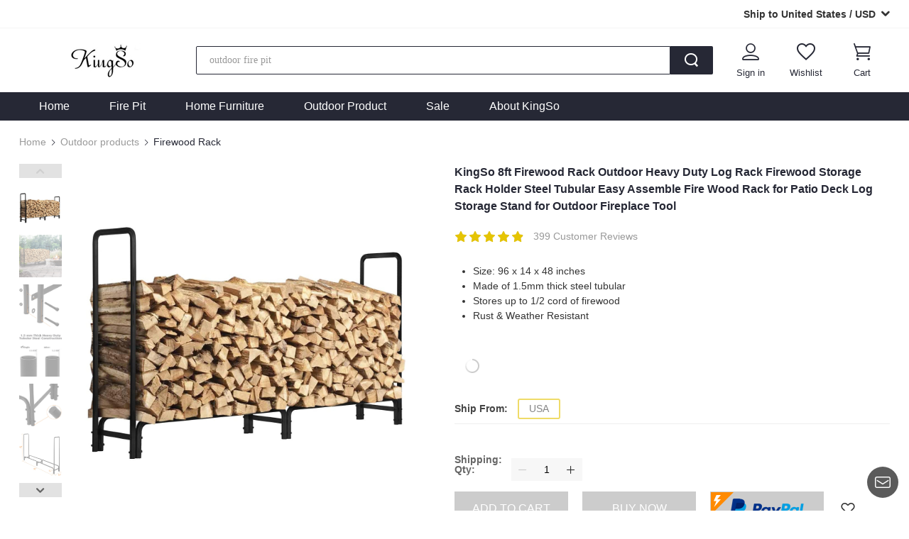

--- FILE ---
content_type: text/html; charset=UTF-8
request_url: https://m.kingso.net/KingSo-8ft-Firewood-Rack-Outdoor-Heavy-Duty-Log-Rack-Firewood-Storage-Rack-Holder-Steel-Tubular-Easy-Assemble-Fire-Wood-Rack-for-Patio-Deck-Log-Storage-Stand-for-Outdoor-Fireplace-Tool-p-403352.html?rmmds=product_10
body_size: 40824
content:
<html lang="en">

<head>
    <meta charset="UTF-8">
    <meta name="viewport" content="width=device-width, initial-scale=1, minimum-scale=1, maximum-scale=1,user-scalable=0">
    <meta http-equiv="Content-Type" content="text/html; charset=utf-8">
        <title>KingSo 8ft Firewood Rack Outdoor Heavy Duty Log Rack Firewood Storage Rack Holde</title>
    <meta name="keywords" content="KingSo 8ft Firewood Rack Outdoor Heavy Duty Log Rack Firewood Storage Rack Holder Steel Tubular Easy Assemble Fire Wood Rack for Patio Deck Log Storage Stand for Outdoor Fireplace Tool" />
    <meta name="description" content="KingSo 8ft Firewood Rack Outdoor Heavy Duty Log Rack Firewood Storage Rack Holder Steel Tubular Easy Assemble Fire Wood Rack for Patio Deck Log Storage Stand for Outdoor Fireplace Tool" />
                <link rel="icon" href="//img.kingso.net/kingso/globalsetting/original/201808/1533287121140.png" type="image/x-icon">
    <link rel="Shortcut Icon" href="//img.kingso.net/kingso/globalsetting/original/201808/1533287121140.png">
    <link rel="Bookmark" href="//img.kingso.net/kingso/globalsetting/original/201808/1533287121140.png">
            <style>
  
  :root{
  
  --public_color:#E5C404;
  --head_text_color:#262835;
  --head_backgroup_color:#fff;
  --footer_text_color:#262835;
  --footer_backgroup_color:#f2f2f2;
  --m_public_color:#e5c404;
  --m_head_text_color:#fff;
  --m_head_backgroup_color:#262835;
  --m_footer_text_color:#000;
  --m_footer_backgroup_color:#e6e6e6;
  
  }
  
</style>
    
    
        <link rel="stylesheet" href="/templates/MultiPurpose/dist/common/css/basic.css">
    <link rel="stylesheet" href="/templates/MultiPurpose/dist/common/css/swiper.min.css?v=1.0.0"> 
        <link rel="stylesheet" type="text/css" href="/templates/common/dist/fonts/iconfont.css?v=5ea94436.0.6">
    <script src="/templates/common/dist/fonts/iconfont.js?v=274cd655"></script>
        <script src="/templates/MultiPurpose/dist/font/iconfont.js?v=e00cfded"></script>
    <link rel="stylesheet" href="/templates/MultiPurpose/dist/font/iconfont.css?v=b2463742.0.1">
    
         <link rel="stylesheet" type="text/css" href="/templates/common/dist/shopCart/fonts/iconfont.css?v=d96f08fa">
    <link rel="stylesheet" type="text/css" href="/templates/common/dist/css/flags.css">
    <link rel="stylesheet" href="/templates/common/dist/shopCart/css/color/MultiPurpose.css?v=0.0.13">
        <link rel="stylesheet" href="/templates/common/dist/css/subscribe.css?v=10.0.2">
        <link rel="stylesheet" href="/templates/common/dist/css/common_templates_style.css?v=54b42434.0.5">
        <link rel="stylesheet" href="/templates/MultiPurpose/dist/common/css/public.css?v=f1859b5f"> 
     
         <meta content="KingSo 8ft Firewood Rack Outdoor Heavy Duty Log Rack Firewood Storage Rack Holder Steel Tubular Easy Assemble Fire Wood Rack for Patio Deck Log Storage Stand for Outdoor Fireplace Tool" property="og:title">
    <meta content="product" property="og:type">
    <meta content="https://www.kingso.net/KingSo-8ft-Firewood-Rack-Outdoor-Heavy-Duty-Log-Rack-Firewood-Storage-Rack-Holder-Steel-Tubular-Easy-Assemble-Fire-Wood-Rack-for-Patio-Deck-Log-Storage-Stand-for-Outdoor-Fireplace-Tool-p-403352.html" property="og:url">
    <meta content="//img.kingso.net/kingso/thumb/view/C5/02/681e7d49-e7d3-4d2d-9ab8-706b5342d119.jpg" property="og:image">
    <meta property="og:image:width" content="400">
    <meta property="og:image:height" content="400">
    <meta content="Kingso" property="og:site_name">
    <meta content="Your friend shared a website for you! Check it now." property="og:description">
    <meta property="og:price:amount" content="75.99">
    <meta property="og:price:currency" content="USD">
    <link rel="canonical" href="https://www.kingso.net/KingSo-8ft-Firewood-Rack-Outdoor-Heavy-Duty-Log-Rack-Firewood-Storage-Rack-Holder-Steel-Tubular-Easy-Assemble-Fire-Wood-Rack-for-Patio-Deck-Log-Storage-Stand-for-Outdoor-Fireplace-Tool-p-403352.html">
            <link rel="alternate" media="only screen and (max-width: 768px)" href="https://m.kingso.net/KingSo-8ft-Firewood-Rack-Outdoor-Heavy-Duty-Log-Rack-Firewood-Storage-Rack-Holder-Steel-Tubular-Easy-Assemble-Fire-Wood-Rack-for-Patio-Deck-Log-Storage-Stand-for-Outdoor-Fireplace-Tool-p-403352.html">
            <link rel="stylesheet" href="/templates/MultiPurpose/dist/common/css/lightslider.css?v=ba42e2fffc">    
    <link rel="stylesheet" href="/templates/MultiPurpose/dist/css/productDetail.css?v=0b718d38">
     
                             <script src="/templates/MultiPurpose/dist/common/js/jquery.js"></script>
    <script src="/templates/common/dist/js/jquery.lazyload.js?v=6f72b539.0.3"></script>
    <script src="/templates/common/dist/js/jq.cookie.js"></script> 
        <script>
        var gaNo = 'UA-91017441-14';
        var fbNo = '736219993800007';
        var pageCate = 'com_product';
        var comTypeName = '';
        var awJson = '[{"id":"AW-623856144","label":"srr2COD15NMBEJCUvakC"}]';
        var awInfo = []
        var bingTagId = "17469407";
    </script>
        <!-- Global Site Tag (gtag.js) - Google Analytics -->
    <script async src="https://www.googletagmanager.com/gtag/js?id=UA-91017441-14"></script>
    
        <script> 
            if(Array.isArray(JSON.parse(awJson))){
                awInfo = JSON.parse(awJson)
            }  
            window.dataLayer = window.dataLayer || [];
            function gtag(){dataLayer.push(arguments);}          
            gtag('consent', 'default', {
              functionality_storage: 'granted',
              security_storage: 'granted',
              ad_user_data: 'granted',
              analytics_storage: 'granted',
              personalization_storage: 'granted',
              ad_storage: 'granted',
              ad_personalization: 'granted',
            })
            gtag('js', new Date());
            gtag('config', gaNo);
            awInfo.forEach(function(item){
                gtag('config', item.id, { 'allow_enhanced_conversions': true });
            })
        </script>
        <!-- Global Site Tag (gtag.js) - Google Analytics -->
      
    
        
    <!-- Facebook Pixel Code -->
    <script>
        !function(f,b,e,v,n,t,s)
        {if(f.fbq)return;n=f.fbq=function(){n.callMethod?
            n.callMethod.apply(n,arguments):n.queue.push(arguments)};
            if(!f._fbq)f._fbq=n;n.push=n;n.loaded=!0;n.version='2.0';
            n.queue=[];t=b.createElement(e);t.async=!0;
            t.src=v;s=b.getElementsByTagName(e)[0];
            s.parentNode.insertBefore(t,s)}(window, document,'script',
            'https://connect.facebook.net/en_US/fbevents.js');
        fbq('init', fbNo);
        fbq('track', 'PageView');
    </script>
    
    <noscript>
        <img height="1" width="1" style="display:none" src="https://www.facebook.com/tr?id=736219993800007&ev=PageView&noscript=1"/>
    </noscript>
    <!-- End Facebook Pixel Code -->
    
    
    <script>
    window.ga=window.ga||function(){(ga.q=ga.q||[]).push(arguments)};ga.l=+new Date;
    ga('create', gaNo, 'auto');
    ga('require', 'ec'); //加载增强型电子商务插件
    </script>
    
    <!-- End Google Analytics -->

        
    <!-- bing -->
    <script>(function(w,d,t,r,u){var f,n,i;w[u]=w[u]||[],f=function(){var o={ti:bingTagId};o.q=w[u],w[u]=new UET(o),w[u].push("pageLoad")},n=d.createElement(t),n.src=r,n.async=1,n.onload=n.onreadystatechange=function(){var s=this.readyState;s&&s!=="loaded"&&s!=="complete"||(f(),n.onload=n.onreadystatechange=null)},i=d.getElementsByTagName(t)[0],i.parentNode.insertBefore(n,i)})(window,document,"script","//bat.bing.com/bat.js","uetq");</script>
    
    
    <!--googleSearchLDJsonData-->
    <script type="application/ld+json">
{"@context":"http://schema.org/","@type":"Product","gtin14":"","mpn":"kingso-F76217","image":"//img.kingso.net/kingso/thumb/view/C5/02/681e7d49-e7d3-4d2d-9ab8-706b5342d119.jpg","name":"KingSo 8ft Firewood Rack Outdoor Heavy Duty Log Rack Firewood Storage Rack Holder Steel Tubular Easy Assemble Fire Wood Rack for Patio Deck Log Storage Stand for Outdoor Fireplace Tool","description":"Operation Tips:\n1, Use the firewood rack only on flat surfaces;\n2, The firewood rack recommended for use on a hard surface such as a paving stones, concrete patio or gravel;\n3, Do not move the firewood rack once wood has been loaded.\n\nHeavy Duty Tubular Steel Frame\nKINGSO 8ft firewood rack is made of 1.5mm thick steel tubular, sturdy and durable. Stores up to 1/2 cord of firewood.\n\nRust &amp; Weather Resistant\nThe surface of steel tubes with a double black powder-coated finish, rust and weather resistant. Your ideal firewood storage rack in any hot, cold, warm, wet or dry climates.\n\nEasy to Assemble\nIt comes with all hardware, simply attach the 9 parts with the accessories in minutes. Start stacking your fire wood.\n","color":"","brand":{"@type":"Thing","name":"KingSo"},"audience":{"@type":"PeopleAudience","suggestedGender":"unisex"},"offers":{"@type":"Offer","priceCurrency":"USD","price":"75.99","itemCondition":"https://schema.org/UsedCondition","availability":"https://schema.org/OutOfStock","sku":"403352-F76217-US-usa"},"sku":"403352-F76217-US-usa"};
</script>
    
    </head>

<body>
    <header id="js-com-header" class="header" data-products-id="403352">
        <link rel="stylesheet" href="/templates/common/dist/GDPR/css/policy.css?v=6c6d4b4e.8">

<style>
  
  :root{
  
  --public_color:#E5C404;
  --head_text_color:#262835;
  --head_backgroup_color:#fff;
  --footer_text_color:#262835;
  --footer_backgroup_color:#f2f2f2;
  --m_public_color:#e5c404;
  --m_head_text_color:#fff;
  --m_head_backgroup_color:#262835;
  --m_footer_text_color:#000;
  --m_footer_backgroup_color:#e6e6e6;
  
  }
  
</style>
<div class="top-policy">
    <input type="hidden" id="customer_status" value="">
    <input type="hidden" id="gdpr_verify_code" value="">
        <div class="policy_pop">
        <div class="policy_pop_mask js-stopScroll"></div>
        <div class="policy_container">
            <div class="policy_container_inner">
                <i class="close_btn jsCloseBtn"></i>
                <h3>Privacy Policy</h3>
                <div class="content">
                    <p style=\"margin-top:0;margin-right:0;margin-bottom:0;margin-left:0;text-indent:0;padding:0 0 0 0 ;background:rgb(255,255,255)\">We care about our customers and know that your privacy is important to you. This Privacy Policy (&quot;Privacy Policy&quot;) is our way of sharing how we collect your information, why we need it, and how we use it.</p><p style=\"margin-top:0;margin-right:0;margin-bottom:0;margin-left:0;text-indent:0;padding:0 0 0 0 ;background:rgb(255,255,255)\"><br/></p><p style=\"margin-top:0;margin-right:0;margin-bottom:0;margin-left:0;text-indent:0;padding:0 0 0 0 ;background:rgb(255,255,255)\"><strong>Scope of Application</strong></p><p style=\"margin-top:0;margin-right:0;margin-bottom:0;margin-left:0;text-indent:0;padding:0 0 0 0 ;background:rgb(255,255,255)\"><strong><br/></strong></p><p style=\"margin-top:0;margin-right:0;margin-bottom:0;margin-left:0;text-indent:0;padding:0 0 0 0 ;background:rgb(255,255,255)\">This Privacy Policy applies to your use of our websites and mobile websites (together, the &quot;Site&quot;) and our mobile applications (together, the &quot;App,&quot; and together with the Site, the &quot;Service&quot;).&nbsp;The Service includes websites and mobile applications operated by KingSo and its affiliated brands.&nbsp;If you visit another website or mobile application, including another&nbsp;KingSo&nbsp;website or mobile application, the privacy policy of that website or mobile application will apply. Please review the privacy policy of that website or mobile application to understand how that website or mobile application operator processes your information.</p><p style=\"margin-top:0;margin-right:0;margin-bottom:0;margin-left:0;text-indent:0;padding:0 0 0 0 ;background:rgb(255,255,255)\">This Privacy Policy also applies to the information you provide to us after being presented with or directed to this Privacy Policy. This could be, for example, when you share your information with our service representatives (e.g. a customer service agent, design professional, or an installation or assembly pro) or send us a letter, email or chat.</p><p style=\"margin-top:0;margin-right:0;margin-bottom:0;margin-left:0;text-indent:0;padding:0 0 0 0 ;background:rgb(255,255,255)\">Before submitting information to the Service, please review this Privacy Policy carefully.</p><p style=\"margin-top:0;margin-right:0;margin-bottom:0;margin-left:0;text-indent:0;padding:0 0 0 0 ;background:rgb(255,255,255)\"><br/></p><p style=\"margin-top:0;margin-right:0;margin-bottom:0;margin-left:0;text-indent:0;padding:0 0 0 0 ;background:rgb(255,255,255)\"><strong>Information We Collect and How We Use Your Information</strong></p><p style=\"margin-top:0;margin-right:0;margin-bottom:0;margin-left:0;text-indent:0;padding:0 0 0 0 ;background:rgb(255,255,255)\"><strong><br/></strong></p><p style=\"margin-top:0;margin-right:0;margin-bottom:0;margin-left:0;text-indent:0;padding:0 0 0 0 ;background:rgb(255,255,255)\">There are three general categories of information we collect: (1) Information you give to us; (2) Information we automatically collect from your use of the Site or the App; (3) Information we collect from third parties.</p><p style=\"margin-top:0;margin-right:0;margin-bottom:0;margin-left:0;text-indent:0;padding:0 0 0 0 ;background:rgb(255,255,255)\">We use your information in several different ways. What we do with your information depends on when we collect it and what we collect.</p><p style=\"margin-top:0;margin-right:0;margin-bottom:0;margin-left:0;text-indent:0;padding:0 0 0 0 ;background:rgb(255,255,255)\"><br/></p><p style=\"margin-top:0;margin-right:0;margin-bottom:0;margin-left:0;text-indent:0;padding:0 0 0 0 ;background:rgb(255,255,255)\"><strong>Information you give to us</strong></p><p style=\"margin-top:0;margin-right:0;margin-bottom:0;margin-left:0;text-indent:0;padding:0 0 0 0 ;background:rgb(255,255,255)\"><strong><br/></strong></p><p style=\"margin-top:0;margin-right:0;margin-bottom:0;margin-left:15px;text-indent:0;padding:0 0 0 0 ;background:rgb(255,255,255)\">·&nbsp;Your name and contact details&nbsp;(such as your email address, mailing address, phone number, and password)</p><p style=\"margin-top:0;margin-right:0;margin-bottom:0;margin-left:15px;text-indent:0;padding:0 0 0 0 ;background:rgb(255,255,255)\">·&nbsp;Additional profile information&nbsp;(such as date of birth, gender, location, and preferred language)</p><p style=\"margin-top:0;margin-right:0;margin-bottom:0;margin-left:15px;text-indent:0;padding:0 0 0 0 ;background:rgb(255,255,255)\">·&nbsp;Your payment information&nbsp;(such as your credit/debit card number, security/CVV code, and expiration date)</p><p style=\"margin-top:0;margin-right:0;margin-bottom:0;margin-left:15px;text-indent:0;padding:0 0 0 0 ;background:rgb(255,255,255)\">·&nbsp;Your communications and contact history with us&nbsp;(such as service call recordings, chat and instant messages, or communications with our social media channels)</p><p style=\"margin-top:0;margin-right:0;margin-bottom:0;margin-left:15px;text-indent:0;padding:0 0 0 0 ;background:rgb(255,255,255)\">·&nbsp;Other information&nbsp;(such as product reviews, forum posts, survey responses, participation in promotions, and other user-generated content)</p><p style=\"margin-top:0;margin-right:0;margin-bottom:0;margin-left:15px;text-indent:0;padding:0 0 0 0 ;background:rgb(255,255,255)\">· Your information will be protected by SSL encrypted technology.</p><p style=\"margin-top:0;margin-right:0;margin-bottom:0;margin-left:0;text-indent:0;padding:0 0 0 0 ;background:rgb(255,255,255)\">&nbsp;</p><p style=\"margin-top:0;margin-right:0;margin-bottom:0;margin-left:0;text-indent:0;padding:0 0 0 0 ;background:rgb(255,255,255)\"><strong>How we use information you give to us</strong></p><p style=\"margin-top:0;margin-right:0;margin-bottom:0;margin-left:0;text-indent:0;padding:0 0 0 0 ;background:rgb(255,255,255)\"><br/></p><p style=\"margin-top:0;margin-right:0;margin-bottom:0;margin-left:0;text-indent:0;padding:0 0 0 0 ;background:rgb(255,255,255)\">We will never sell your information to others. We won&#39;t use your information to create advertise without your agreement.</p><p style=\"margin-top:0;margin-right:0;margin-bottom:0;margin-left:0;text-indent:0;padding:0 0 0 0 ;background:rgb(255,255,255)\"><br/></p><p style=\"margin-top:0;margin-right:0;margin-bottom:0;margin-left:0;text-indent:0;padding:0 0 0 0 ;background:rgb(255,255,255)\">1. We need your name and contact details to create your account.</p><p style=\"margin-top:0;margin-right:0;margin-bottom:0;margin-left:0;text-indent:0;padding:0 0 0 0 ;background:rgb(255,255,255)\">This information is necessary for the adequate performance of certain services and offerings on the Site and the App, and to fulfill our contract with you when you place an order.</p><p style=\"margin-top:0;margin-right:0;margin-bottom:0;margin-left:0;text-indent:0;padding:0 0 0 0 ;background:rgb(255,255,255)\">2. Accept payment, fulfill orders, provide refunds</p><p style=\"margin-top:0;margin-right:0;margin-bottom:0;margin-left:0;text-indent:0;padding:0 0 0 0 ;background:rgb(255,255,255)\">We use your name and contact details to fulfill our contract with you and deliver your orders, and we use your payment information to process payments and comply with applicable law.</p><p style=\"margin-top:0;margin-right:0;margin-bottom:0;margin-left:0;text-indent:0;padding:0 0 0 0 ;background:rgb(255,255,255)\">3. Sending you account information</p><p style=\"margin-top:0;margin-right:0;margin-bottom:0;margin-left:0;text-indent:0;padding:0 0 0 0 ;background:rgb(255,255,255)\">We need your name and contact details to deliver important account information to you, such as order confirmations and notices, changes to account settings, and notices about the Site, the App, or the terms and policies that apply to them.</p><p style=\"margin-top:0;margin-right:0;margin-bottom:0;margin-left:0;text-indent:0;padding:0 0 0 0 ;background:rgb(255,255,255)\">4. To offer an improved user experience</p><p style=\"margin-top:0;margin-right:0;margin-bottom:0;margin-left:0;text-indent:0;padding:0 0 0 0 ;background:rgb(255,255,255)\">We use your communications and contact history with us, as well as other information such as additional profile information, to operate, protect, improve and optimize the Site and the App and to personalize and customize your experience.</p><p style=\"margin-top:0;margin-right:0;margin-bottom:0;margin-left:0;text-indent:0;padding:0 0 0 0 ;background:rgb(255,255,255)\">5. Analytics, training and quality assurance</p><p style=\"margin-top:0;margin-right:0;margin-bottom:0;margin-left:0;text-indent:0;padding:0 0 0 0 ;background:rgb(255,255,255)\">We may use information you provide to us to train our staff, improve our services and offerings, and perform other internal analytics and performance monitoring.</p><p style=\"margin-top:0;margin-right:0;margin-bottom:0;margin-left:0;text-indent:0;padding:0 0 0 0 ;background:rgb(255,255,255)\">6. Communication, marketing and advertising</p><p style=\"margin-top:0;margin-right:0;margin-bottom:0;margin-left:0;text-indent:0;padding:0 0 0 0 ;background:rgb(255,255,255)\">We may use information you provide to us to deliver and personalize our communications with you, or to administer referral programs, rewards, surveys, sweepstakes, contests or other promotional activities.</p><p style=\"margin-top:0;margin-right:0;margin-bottom:0;margin-left:0;text-indent:0;padding:0 0 0 0 ;background:rgb(255,255,255)\"><br/></p><p style=\"margin-top:0;margin-right:0;margin-bottom:0;margin-left:0;text-indent:0;padding:0 0 0 0 ;background:rgb(255,255,255)\"><strong>Information we automatically collect from your use of the Site or the App</strong></p><p style=\"margin-top:0;margin-right:0;margin-bottom:0;margin-left:0;text-indent:0;padding:0 0 0 0 ;background:rgb(255,255,255)\"><br/></p><p style=\"margin-top:0;margin-right:0;margin-bottom:0;margin-left:15px;text-indent:0;padding:0 0 0 0 ;background:rgb(255,255,255)\">·&nbsp;Purchase history and saved items&nbsp;(such as what you bought and what you&#39;ve placed in your cart or saved)</p><p style=\"margin-top:0;margin-right:0;margin-bottom:0;margin-left:15px;text-indent:0;padding:0 0 0 0 ;background:rgb(255,255,255)\">·&nbsp;Log data and device information&nbsp;(such as details about how you&#39;ve used the Site or the App, IP address, access dates and times, hardware and software information, device information, device event information, unique identifiers, crash data, cookie data, location data and page/product views or clicks)</p><p style=\"margin-top:0;margin-right:0;margin-bottom:0;margin-left:15px;text-indent:0;padding:0 0 0 0 ;background:rgb(255,255,255)\">·&nbsp;Geo-location information&nbsp;(such as IP address, browser information or mobile GPS information)</p><p style=\"margin-top:0;margin-right:0;margin-bottom:0;margin-left:15px;text-indent:0;padding:0 0 0 0 ;background:rgb(255,255,255)\">·&nbsp;Cookies and similar technologies&nbsp;(such as web beacons, pixels, and mobile identifiers; to learn more about these technologies and how you can control them, see Our Cookie Policy)<br/>(If you do not agree with Kingso&#39;s automatic collection of the listed information, you can contact us to cancel; however, the cancellation will affect the use of this page or app and the customer experience)</p><p style=\"margin-top:0;margin-right:0;margin-bottom:0;margin-left:0;text-indent:0;padding:0 0 0 0 ;background:rgb(255,255,255)\">&nbsp;</p><p style=\"margin-top:0;margin-right:0;margin-bottom:0;margin-left:0;text-indent:0;padding:0 0 0 0 ;background:rgb(255,255,255)\"><strong>How we use information we automatically collect</strong></p><p style=\"margin-top:0;margin-right:0;margin-bottom:0;margin-left:0;text-indent:0;padding:0 0 0 0 ;background:rgb(255,255,255)\">&nbsp;</p><p style=\"margin-top:0;margin-right:0;margin-bottom:0;margin-left:0;text-indent:0;padding:0 0 0 0 ;background:rgb(255,255,255)\">1.&nbsp;To provide customer service and process returns</p><p style=\"margin-top:0;margin-right:0;margin-bottom:0;margin-left:0;text-indent:0;padding:0 0 0 0 ;background:rgb(255,255,255)\">We use your saved products to help you make a purchase, and we use your purchase history to uphold our contract with you and ensure that you&#39;ve had a great customer experience.</p><p style=\"margin-top:0;margin-right:0;margin-bottom:0;margin-left:0;text-indent:0;padding:0 0 0 0 ;background:rgb(255,255,255)\">2.&nbsp;To offer an improved user experience</p><p style=\"margin-top:0;margin-right:0;margin-bottom:0;margin-left:0;text-indent:0;padding:0 0 0 0 ;background:rgb(255,255,255)\">We use your log data and device information to operate, protect, improve and optimize the Site and the App and to personalize and customize your experience.</p><p style=\"margin-top:0;margin-right:0;margin-bottom:0;margin-left:0;text-indent:0;padding:0 0 0 0 ;background:rgb(255,255,255)\">3.&nbsp;To create and maintain a secure environment</p><p style=\"margin-top:0;margin-right:0;margin-bottom:0;margin-left:0;text-indent:0;padding:0 0 0 0 ;background:rgb(255,255,255)\">We use automatically collected information to comply with applicable law and to measure the adequate performance of our contract with you.</p><p style=\"margin-top:0;margin-right:0;margin-bottom:0;margin-left:0;text-indent:0;padding:0 0 0 0 ;background:rgb(255,255,255)\">4.&nbsp;Analytics, training and quality assurance</p><p style=\"margin-top:0;margin-right:0;margin-bottom:0;margin-left:0;text-indent:0;padding:0 0 0 0 ;background:rgb(255,255,255)\">We may use automatically collected information to train our staff, perform internal analytics, detect and prevent fraud and improve our services and offerings.</p><p style=\"margin-top:0;margin-right:0;margin-bottom:0;margin-left:0;text-indent:0;padding:0 0 0 0 ;background:rgb(255,255,255)\">5.&nbsp;Communication, marketing and advertising</p><p style=\"margin-top:0;margin-right:0;margin-bottom:0;margin-left:0;text-indent:0;padding:0 0 0 0 ;background:rgb(255,255,255)\">We may use automatically collected information such as cookies and similar technologies to provide the most relevant advertising to you.</p><p style=\"margin-top:0;margin-right:0;margin-bottom:0;margin-left:0;text-indent:0;padding:0 0 0 0 ;background:rgb(255,255,255)\">&nbsp;</p><p style=\"margin-top:0;margin-right:0;margin-bottom:0;margin-left:0;text-indent:0;padding:0 0 0 0 ;background:rgb(255,255,255)\">Information we collect from third parties,&nbsp;including third party services (for example if you link, connect, or login to the Site or the App with your Google, Facebook, Instagram or Twitter accounts) or other sources (such as your contacts or brands we partner with)</p><p style=\"margin-top:0;margin-right:0;margin-bottom:0;margin-left:15px;text-indent:0;padding:0 0 0 0 ;background:rgb(255,255,255)\">·&nbsp;Your name and contact details&nbsp;(such as your email address, mailing address, phone number and password)</p><p style=\"margin-top:0;margin-right:0;margin-bottom:0;margin-left:15px;text-indent:0;padding:0 0 0 0 ;background:rgb(255,255,255)\">·&nbsp;Social media handles&nbsp;(such as your Twitter or Instagram handle)</p><p style=\"margin-top:0;margin-right:0;margin-bottom:0;margin-left:15px;text-indent:0;padding:0 0 0 0 ;background:rgb(255,255,255)\">·&nbsp;Other information&nbsp;(such as demographic data, fraud detection information and information about you and your activities, experiences and interactions on and off the Site and the App)</p><p style=\"margin-top:0;margin-right:0;margin-bottom:0;margin-left:0;text-indent:0;padding:0 0 0 0 ;background:rgb(255,255,255)\">&nbsp;</p><p style=\"margin-top:0;margin-right:0;margin-bottom:0;margin-left:0;text-indent:0;padding:0 0 0 0 ;background:rgb(255,255,255)\"><strong>How we use information from third parties</strong></p><p style=\"margin-top:0;margin-right:0;margin-bottom:0;margin-left:0;text-indent:0;padding:0 0 0 0 ;background:rgb(255,255,255)\">&nbsp;</p><p style=\"margin-top:0;margin-right:0;margin-bottom:0;margin-left:0;text-indent:0;padding:0 0 0 0 ;background:rgb(255,255,255)\">1. We will use information from third party services if you register with us using&nbsp;another service, such as Facebook or Google, including Google’s one-tap login service. Connecting to third-party applications or services is optional. If you create your account by connecting through another service, we will collect public information from that connected account to help complete your profile.</p><p style=\"margin-top:0;margin-right:0;margin-bottom:0;margin-left:0;text-indent:0;padding:0 0 0 0 ;background:rgb(255,255,255)\">2. We may use information we collect or receive from third parties to deliver and personalize our communications with you, or to administer referral programs, rewards, surveys, sweepstakes, contests or other promotional activities.</p><p style=\"margin-top:0;margin-right:0;margin-bottom:0;margin-left:0;text-indent:0;padding:0 0 0 0 ;background:rgb(255,255,255)\">3. We may obtain your information from a friend or other contact who wants to invite you to use the Site or App. We will use your information to facilitate your invitation and administer our referral program.</p><p style=\"margin-top:0;margin-right:0;margin-bottom:0;margin-left:0;text-indent:0;padding:0 0 0 0 ;background:rgb(255,255,255)\">4. We may obtain your information from third party service providers and/or partners (e.g. identity verification services) and combine it with information we have about you for fraud prevention and risk assessment efforts.<br/><br/><strong>When We Share Your Information</strong></p><p style=\"margin-top:0;margin-right:0;margin-bottom:0;margin-left:0;text-indent:0;padding:0 0 0 0 ;background:rgb(255,255,255)\"><strong><br/></strong></p><p style=\"margin-top:0;margin-right:0;margin-bottom:0;margin-left:0;text-indent:0;padding:0 0 0 0 ;background:rgb(255,255,255)\">We share your information with the following categories of recipients as an essential part of being able to provide the Site, the App, the Service and related services and offerings, including customer service, to you:</p><p style=\"margin-top:0;margin-right:0;margin-bottom:0;margin-left:15px;text-indent:0;padding:0 0 0 0 ;background:rgb(255,255,255)\">·&nbsp;KingSo&nbsp;subsidiaries and affiliates.</p><p style=\"margin-top:0;margin-right:0;margin-bottom:0;margin-left:15px;text-indent:0;padding:0 0 0 0 ;background:rgb(255,255,255)\">·&nbsp;Companies and individuals that help us deliver our products to you, such as suppliers, payment service providers, logistics professionals, and delivery and freight companies.</p><p style=\"margin-top:0;margin-right:0;margin-bottom:0;margin-left:15px;text-indent:0;padding:0 0 0 0 ;background:rgb(255,255,255)\">·&nbsp;Professional service providers who help us run our business, such as marketing companies, software vendors, consultants, and advertising partners.</p><p style=\"margin-top:0;margin-right:0;margin-bottom:0;margin-left:15px;text-indent:0;padding:0 0 0 0 ;background:rgb(255,255,255)\">·&nbsp;Companies approved by you, such as social media sites (if you choose to link your accounts to us) and payment processors&nbsp;and card issuing banks if you choose to use their services or offerings.</p><p style=\"margin-top:0;margin-right:0;margin-bottom:0;margin-left:15px;text-indent:0;padding:0 0 0 0 ;background:rgb(255,255,255)\">·&nbsp;Government and law enforcement agencies, to (i) comply with a legal process, subpoena, order, or other legal or regulatory requirement; (ii) enforce our Terms of Use or other policies; or (iii) pursue available legal remedies or defend legal claims.</p><p style=\"margin-top:0;margin-right:0;margin-bottom:0;margin-left:0;text-indent:0;padding:0 0 0 0 ;background:rgb(255,255,255)\">We share your information with third parties only as described in this Privacy Policy, with your consent, or as disclosed at the time we collect your information. We may anonymize your information and share such anonymized information with third parties for any purpose permitted by applicable laws.</p><p style=\"margin-top:0;margin-right:0;margin-bottom:0;margin-left:0;text-indent:0;padding:0 0 0 0 ;background:rgb(255,255,255)\">&nbsp;</p><p style=\"margin-top:0;margin-right:0;margin-bottom:0;margin-left:0;text-indent:0;padding:0 0 0 0 ;background:rgb(255,255,255)\"><strong>Our Cookies Policy</strong></p><p style=\"margin-top:0;margin-right:0;margin-bottom:0;margin-left:0;text-indent:0;padding:0 0 0 0 ;background:rgb(255,255,255)\"><strong><br/></strong></p><p style=\"margin-top:0;margin-right:0;margin-bottom:0;margin-left:0;text-indent:0;padding:0 0 0 0 ;background:rgb(255,255,255)\">We use cookies when you visit our Site and App to analyze traffic, optimize performance and content and to provide an integrated and more personalized shopping experience for customers. Cookies are small text files that are stored by your Internet browser on your computer. While our cookies may change from time to time, we generally use the following types of cookies:</p><p style=\"margin-top:0;margin-right:0;margin-bottom:0;margin-left:15px;text-indent:0;padding:0 0 0 0 ;background:rgb(255,255,255)\">·&nbsp;Functionality cookies,&nbsp;which allow you to navigate the site and use our features.</p><p style=\"margin-top:0;margin-right:0;margin-bottom:0;margin-left:15px;text-indent:0;padding:0 0 0 0 ;background:rgb(255,255,255)\">·&nbsp;Analytics cookies,&nbsp;which allow us to measure, analyze and understand how our customers use the Site and to identify ways to improve both its functionality and your shopping experience.</p><p style=\"margin-top:0;margin-right:0;margin-bottom:0;margin-left:15px;text-indent:0;padding:0 0 0 0 ;background:rgb(255,255,255)\">·&nbsp;Customer preference cookies,&nbsp;which help us remember your preferences (like your language or location) and make your experience more personalized to you.</p><p style=\"margin-top:0;margin-right:0;margin-bottom:0;margin-left:15px;text-indent:0;padding:0 0 0 0 ;background:rgb(255,255,255)\">·&nbsp;Targeting or advertising cookies,&nbsp;which allow us to deliver digital ads relevant to you. These types of cookies also limit the number of times that you see an ad and help us measure the effectiveness of our marketing campaigns. We use cookies to help us identify and retarget users who may be interested in our products, services or offerings both on our Site and on third party websites. For example, we use proprietary technology to specifically target users by creating advertising material based on the users&#39; previous behavior. To disable interest-based ads, please see Direct Marketing and Behavioral Advertising below.</p><p style=\"margin-top:0;margin-right:0;margin-bottom:0;margin-left:15px;text-indent:0;padding:0 0 0 0 ;background:rgb(255,255,255)\"><br/></p><p style=\"margin-top:0;margin-right:0;margin-bottom:0;margin-left:0;text-indent:0;padding:0 0 0 0 ;background:rgb(255,255,255)\">You can prevent the use of cookies by changing the settings in your web browser so that (i) it does not accept new cookies, (ii) it informs you about new cookies, or (iii) it deletes all already received cookies. By deleting or disabling future cookies, your user experience may be affected and you might not be able to take advantage of certain functions of our Site (such as storing items in your Cart between visits, customizing your website experience, and making marketing messages more relevant).</p><p style=\"margin-top:0;margin-right:0;margin-bottom:0;margin-left:0;text-indent:0;padding:0 0 0 0 ;background:rgb(255,255,255)\">We also use web beacons to help us identify your computer and evaluate user behavior, such as reactions to promotions. Web beacons are small GIF files that can be embedded in other graphics, emails, or similar. To prevent web beacons on our site, you can use tools such as AdBlock Plus. To prevent web beacons in emails, please set your mail program so that no HTML is displayed in messages.</p><p style=\"margin-top:0;margin-right:0;margin-bottom:0;margin-left:0;text-indent:0;padding:0 0 0 0 ;background:rgb(255,255,255)\">&nbsp;</p><p style=\"margin-top:0;margin-right:0;margin-bottom:0;margin-left:0;text-indent:0;padding:0 0 0 0 ;background:rgb(255,255,255)\"><strong>Direct Marketing and Behavioral Advertising</strong></p><p style=\"margin-top:0;margin-right:0;margin-bottom:0;margin-left:0;text-indent:0;padding:0 0 0 0 ;background:rgb(255,255,255)\"><strong><br/></strong></p><p style=\"margin-top:0;margin-right:0;margin-bottom:0;margin-left:0;text-indent:0;padding:0 0 0 0 ;background:rgb(255,255,255)\">We may directly send you marketing communications and materials by email, postal mail and other channels to keep you informed of new products, promotions, and to provide other information we think may be of interest to you. You can stop receiving direct marketing messages from us at any time through your preferences&nbsp;here&nbsp;or by clicking any &quot;unsubscribe&quot; link in any marketing message you receive from us. Please note that it may take up to 48 hours to process your request and update our systems. Note that if you request that we stop sending you marketing messages, we will continue to send you administrative and service communications (such as order updates and other important or transactional information).</p><p style=\"margin-top:0;margin-right:0;margin-bottom:0;margin-left:0;text-indent:0;padding:0 0 0 0 ;background:rgb(255,255,255)\">Please note that if you use more than one name or email address when communicating with KingSo or using the Site of App, you may continue to receive communications from us to any name or email address not specified in your opt-out request.</p><p style=\"margin-top:0;margin-right:0;margin-bottom:0;margin-left:0;text-indent:0;padding:0 0 0 0 ;background:rgb(255,255,255)\">We may also display tailored interest-based advertising on both KingSo-owned and operated sites and unaffiliated sites. Interest-based ads, also sometimes referred to as personalized or targeted ads, are displayed to you based on information from activities such as purchasing on our sites, visiting sites that contain KingSo content or ads, interacting with KingSo tools, or using our payment services. We do this using a variety of digital marketing networks and ad exchanges, and we use a range of advertising technologies like web beacons, pixels, ad tags, cookies, and mobile identifiers, as well as specific services offered by some sites and social networks.</p><p style=\"margin-top:0;margin-right:0;margin-bottom:0;margin-left:0;text-indent:0;padding:0 0 0 0 ;background:rgb(255,255,255)\">We offer you choices about receiving interest-based ads from us.You can opt-out of certain interest-based ads that use our cookies by contact us via email. Also note that deleting browser cookies can remove the cookie preferences you have made, so you may need to opt-out again in the future.</p><p style=\"margin-top:0;margin-right:0;margin-bottom:0;margin-left:0;text-indent:0;padding:0 0 0 0 ;background:rgb(255,255,255)\">&nbsp;</p><p style=\"margin-top:0;margin-right:0;margin-bottom:0;margin-left:0;text-indent:0;padding:0 0 0 0 ;background:rgb(255,255,255)\"><strong>Blogs, Reviews and Forums</strong></p><p style=\"margin-top:0;margin-right:0;margin-bottom:0;margin-left:0;text-indent:0;padding:0 0 0 0 ;background:rgb(255,255,255)\"><strong><br/></strong></p><p style=\"margin-top:0;margin-right:0;margin-bottom:0;margin-left:0;text-indent:0;padding:0 0 0 0 ;background:rgb(255,255,255)\">The Service also may from time to time offer publicly-accessible blogs, reviews or forums. Any information you provide in these areas may be read, collected and used by others who access them. To request removal of your information from blogs, customer reviews or forums, please contact us&nbsp;<a href=\"https://www.kingso.net/support.html?article_id=2\"><span class="__cf_email__" data-cfemail="660f080009260d0f0801150948080312">[email&#160;protected]</span></a>. Please note that in some cases we may be unable to remove your information.</p><p style=\"margin-top:0;margin-right:0;margin-bottom:0;margin-left:0;text-indent:0;padding:0 0 0 0 ;background:rgb(255,255,255)\">&nbsp;</p><p style=\"margin-top:0;margin-right:0;margin-bottom:0;margin-left:0;text-indent:0;padding:0 0 0 0 ;background:rgb(255,255,255)\"><strong>Our Security Measures</strong></p><p style=\"margin-top:0;margin-right:0;margin-bottom:0;margin-left:0;text-indent:0;padding:0 0 0 0 ;background:rgb(255,255,255)\"><strong><br/></strong></p><p style=\"margin-top:0;margin-right:0;margin-bottom:0;margin-left:0;text-indent:0;padding:0 0 0 0 ;background:rgb(255,255,255)\">The security of your information is important to us. We use appropriate technical and organizational safeguards to protect your information from unauthorized use, disclosure, and loss. Encryption technology, including current industry-standard encryption protocols, is used to protect personal information in certain areas of our websites during transmission across the Internet. We use a PCI-compliant payment service provider over a secured network. If you have questions about the security of your information, please contact us&nbsp;<a href=\"https://www.kingso.net/support.html?article_id=2\"><span class="__cf_email__" data-cfemail="c8a1a6aea788a3a1a6afbba7e6a6adbc">[email&#160;protected]</span>.</a></p><p style=\"margin-top:0;margin-right:0;margin-bottom:0;margin-left:0;text-indent:0;padding:0 0 0 0 ;background:rgb(255,255,255)\">We encourage you to take reasonable measures to protect your password and your computer to prevent unauthorized access to your account. Remember to sign out of your account and close your browser window if you are using a shared computer in a public place such as a library or an Internet cafe.</p><p style=\"margin-top:0;margin-right:0;margin-bottom:0;margin-left:0;text-indent:0;padding:0 0 0 0 ;background:rgb(255,255,255)\">&nbsp;</p><p style=\"margin-top:0;margin-right:0;margin-bottom:0;margin-left:0;text-indent:0;padding:0 0 0 0 ;background:rgb(255,255,255)\"><strong>Keeping Your Information</strong></p><p style=\"margin-top:0;margin-right:0;margin-bottom:0;margin-left:0;text-indent:0;padding:0 0 0 0 ;background:rgb(255,255,255)\"><strong><br/></strong></p><p style=\"margin-top:0;margin-right:0;margin-bottom:0;margin-left:0;text-indent:0;padding:0 0 0 0 ;background:rgb(255,255,255)\">We will keep your information for as long as you have an account or as long as we need it to fulfill the purpose for which it was collected or disclosed to you at the time of collection. We may also keep some of your information as required to meet legal or regulatory requirements, resolve disputes, prevent fraud or abuse, enforce our Terms of Use, or for other permissible purposes.</p><p style=\"margin-top:0;margin-right:0;margin-bottom:0;margin-left:0;text-indent:0;padding:0 0 0 0 ;background:rgb(255,255,255)\">When we no longer have a need to keep your information, we will either delete it from our systems or anonymize it so that it no longer identifies you.</p><p style=\"margin-top:0;margin-right:0;margin-bottom:0;margin-left:0;text-indent:0;padding:0 0 0 0 ;background:rgb(255,255,255)\">&nbsp;</p><p style=\"margin-top:0;margin-right:0;margin-bottom:0;margin-left:0;text-indent:0;padding:0 0 0 0 ;background:rgb(255,255,255)\"><strong>Children&#39;s Privacy</strong></p><p style=\"margin-top:0;margin-right:0;margin-bottom:0;margin-left:0;text-indent:0;padding:0 0 0 0 ;background:rgb(255,255,255)\"><strong><br/></strong></p><p style=\"margin-top:0;margin-right:0;margin-bottom:0;margin-left:0;text-indent:0;padding:0 0 0 0 ;background:rgb(255,255,255)\">The Site, App and Service are not directed to children, and we do not knowingly collect information from children under 13. If you are a parent or guardian and believe that we have information about your child, please contact us&nbsp;<a href=\"https://www.kingso.net/support.html?article_id=2\"><span class="__cf_email__" data-cfemail="f1989f979eb19a989f96829edf9f9485">[email&#160;protected]</span></a>.</p><p style=\"margin-top:0;margin-right:0;margin-bottom:0;margin-left:0;text-indent:0;padding:0 0 0 0 ;background:rgb(255,255,255)\">&nbsp;</p><p style=\"margin-top:0;margin-right:0;margin-bottom:0;margin-left:0;text-indent:0;padding:0 0 0 0 ;background:rgb(255,255,255)\"><strong>Changes to this Privacy Policy</strong></p><p style=\"margin-top:0;margin-right:0;margin-bottom:0;margin-left:0;text-indent:0;padding:0 0 0 0 ;background:rgb(255,255,255)\"><strong><br/></strong></p><p style=\"margin-top:0;margin-right:0;margin-bottom:0;margin-left:0;text-indent:0;padding:0 0 0 0 ;background:rgb(255,255,255)\">We may change this Privacy Policy from time to time to reflect new ways that we process your information. When we post modifications to this Privacy Policy, we will revise the &quot;Last Updated&quot; date at the top of this page. The modified Privacy Policy will be effective immediately upon posting on the Service. If we make significant changes that affect your information, we will provide you notice of such changes through the Site, the App, by email, or some other means of contact. We encourage you to periodically review this page for the latest information on our privacy practices.</p><p style=\"margin-top:0;margin-right:0;margin-bottom:0;margin-left:0;text-indent:0;padding:0 0 0 0 ;background:rgb(255,255,255)\">&nbsp;</p><p style=\"margin-top:0;margin-right:0;margin-bottom:0;margin-left:0;text-indent:0;padding:0 0 0 0 ;background:rgb(255,255,255)\"><strong>How to Contact Us</strong></p><p style=\"margin-top:0;margin-right:0;margin-bottom:0;margin-left:0;text-indent:0;padding:0 0 0 0 ;background:rgb(255,255,255)\"><strong><br/></strong></p><p style=\"margin-top:0;margin-right:0;margin-bottom:0;margin-left:0;text-indent:0;padding:0 0 0 0 ;background:rgb(255,255,255)\">We always want to hear from our customers - especially with questions, comments or concerns about our privacy practices. please contact us by:</p><p>Room 38, 11/F, Meeco Industrial Building, 53-55 Au Pui Wan Street</p><p>Fotan, Shatin</p><p>N.T., Hong Kong</p><p>Email: <a href="/cdn-cgi/l/email-protection" class="__cf_email__" data-cfemail="1b72757d745b7072757c687435757e6f">[email&#160;protected]</a></p>
                                    </div>

                <div class="handler_bar">
                    <button class="btn_pp js-confirmBtn_pp MultiPurpose">I agree to it</button>
                    <button class="btn_pp js-willBtn_pp willBtn_pp" data-isLogin="1">I don't agree to it</button>
                </div>
                                <div class="handler_bar shop_cart_pp">
                    <button class="btn_pp  close_comfirm_pp MultiPurpose">Confirm</button>
                </div>
            </div>
        </div>
    </div>
        <div class="policy_log_reg" id="policy_alert">
        <div class="policy_pop_mask js-stopScroll"></div>
        <div class="policy_container">
            <div class="policy_container_inner">
                <i class="close_btn jsCloseBtn"></i>
                <h3></h3>
                <div class="content" id="pp_content">
                </div>
                <div class="handler_bar">
                    <button class="btn_pp alert_comfirm_pp MultiPurpose">Confirm</button>
                </div>
            </div>
        </div>
    </div>
    <div class="policy_fail_log" id="policy_fail_log">
        <div class="policy_pop_mask js-stopScroll"></div>
        <div class="policy_fail">
            <div class="policy_fail_inner">
                <p>Sorry, your login failed because you disagree with our privacy policy and we are unable to collect your data. </p>
                <span class="fail_ok js-fail_ok MultiPurpose">OK</span>
            </div>
        </div>
    </div>
</div>



        <style>
  
  :root{
  
  --public_color:#E5C404;
  --head_text_color:#262835;
  --head_backgroup_color:#fff;
  --footer_text_color:#262835;
  --footer_backgroup_color:#f2f2f2;
  --m_public_color:#e5c404;
  --m_head_text_color:#fff;
  --m_head_backgroup_color:#262835;
  --m_footer_text_color:#000;
  --m_footer_backgroup_color:#e6e6e6;
  
  }
  
</style><link rel="stylesheet" href="/templates/common/dist/GDPR/css/gdprPop.css?v=6c6d4b4e.8">
<!-- <meta name="viewport" content="width=device-width, initial-scale=1, minimum-scale=1, maximum-scale=1">
<link rel="stylesheet" href="/common/dist/css/basic.css?v=1.0.3">
<link rel="stylesheet" type="text/css" href="/common/dist/fonts/iconfont.css?v=d96f08fa">
<link rel="stylesheet" href="/common/dist/GDPR/css/gdprPop.css">
<script src="/common/dist/js/jquery.js"></script>
<script src="/common/dist/GDPR/js/gdprPop.js?v=a428f7bc"></script>
<style>
  :root{
  --public_color:red;
  --head_text_color:#000;
  --head_backgroup_color:#fff;
  --footer_text_color:#fff;
  --footer_backgroup_color:#222;
  --m_public_color:red;
  --m_head_text_color:#000;
  --m_head_backgroup_color:#fff;
  --m_footer_text_color:#fff;
  --m_footer_backgroup_color:#222;
  }
</style> -->
  
<div class="gdpr-pop" style="display: none;">
    <div class="gdpr-pop-pc" style="display: none;">
        <div class="gdpr-pc-pop">
      <div class="pc-pop-content">
        <div class="content-title web-site-name">
        At %s, we uses cookies and other similar technologies to provide you with essential functionalities and for aggregated statistics.
        </div>

        <div class="content-desc">
        <div class="content-desc-title">
          We also use optional cookies for a better experience with:
        </div>
        <div class="content-desc-list">
          <div class="content-desc-item">
          ·Optimise your navigation experience
          </div>
          <div class="content-desc-item">
          ·Measure and analyse the performance of our sites
          </div>
          <div class="content-desc-item">
          ·Show you personalised content
          </div>
        </div>
        </div>

        <div class="content-desc">
        <div>You can choose not to allow some types of cookies via“Cookie Settings”.</div>
        <div>If you want to learn more about it, you can swipe to the bottom of the page to see the <a href="/" target="_blank" class="pc-privacy-policy">Privacy Policy</a>.</div>
        </div>
      </div>
      <div class="pc-pop-foot">
        <div class="button btn-setting">
        Cookie settings
        </div>

        <div class="button btn-allow">
        Allow and Close
        </div>
      </div>
    </div>
    
        <div class="gdpr-pc-setting" style="display: none;">
      <div class="pc-setting-pop">
        <div class="setting-pop-close">
          <i
            class="iconfont icon-web_close"
          ></i>
        </div>
        <div class="setting-pop-main">
          <div class="pop-main-content p-lr-24">
            <div class="main-content-title web-site-name">
              Welcome to %s,
            </div>
            <div class="main-content-desc">
              When you visit any website, it may store or retrieve information on your browser, mostly in the form of cookies. This information might be about you, your preferences or your device and is mostly used to make the site work as you expect it to. The information does not usually directly identify you, but it can give you a more personalized web experience.
            </div>
            <div class="main-content-desc">
              Because we respect your right to privacy, you can choose not to allow some types of cookies. However, blocking some types of cookies may impact your experience of the site and the services we are able to offer.
            </div>
          </div>

          <div class="setting-list p-lr-24">
            <div class="setting-list-head">
              You Allow:
            </div>

            <div class="setting-list-item">
              <div class="list-item-selector gray">
                <i class="iconfont icon-common-right"></i>
              </div>
              <div class="list-item-content">
                <div class="list-item-title">
                  Strictly Necessary Cookies（Required）
                </div>
                <div class="list-item-desc">
                  These cookies are necessary for you to browse our website and use its fundamental services,and they don’t require your consent.These cookies allow us to offer you the essential functions of the website(account access,language used,order played,payment etc),and can also be used for identity verification and security.If you disable them,we will not able to fulfill your basic request.
                </div>
              </div>
            </div>

            <div class="setting-list-item">
              <div class="list-item-selector" data-key="statistics">
                <i class="iconfont icon-common-right"></i>
              </div>
              <div class="list-item-content">
                <div class="list-item-title">
                  Statistics Cookies
                </div>
                <div class="list-item-desc">
                  These cookies collect anonymous information on your online operation behaviors that help us improve website construction. If you reject these cookies, you may not be able to use certain features of our websites and services.
                </div>
              </div>
            </div>

            <div class="setting-list-item">
              <div class="list-item-selector" data-key="preferences">
                <i class="iconfont icon-common-right"></i>
              </div>
              <div class="list-item-content">
                <div class="list-item-title">
                  Preferences  Cookies
                </div>
                <div class="list-item-desc">
                  These cookies allow us to remember the choices you have made about your preferences, such as what language you prefer. If you reject these cookies, you may feel that the efficiency of browsing the web has decreased.
                </div>
              </div>
            </div>

            <div class="setting-list-item">
              <div class="list-item-selector" data-key="marketing">
                <i class="iconfont icon-common-right"></i>
              </div>
              <div class="list-item-content">
                <div class="list-item-title">
                  Marketing  Cookies
                </div>
                <div class="list-item-desc">
                  These cookies carry out personalized activities to advertise products and services which you are interested. If you reject these cookies, you will still see advertisements that are not much relevant to your interest or demand.
                </div>
              </div>
            </div>
          </div>
        </div>
        <div class="pc-pop-foot p-lr-24">
          <div class="button btn-setting">
            Confirm My Choices
          </div>
          <div class="button btn-allow">
            Allow All
          </div>
        </div>
      </div>
    </div>
    
  </div>

    <div class="gdpr-pop-m" style="display: none;">
        <div class="gdpr-m-entry">
      <div class="entry-box">
        <div class="entry-content">
          <span>We provide essential functionalities and aggregated statistics by the</span>
          <span class="entry-content-cookies">cookies.</span>
        </div>
        <div class="entry-btn">
          Agree
        </div>
      </div>
    </div>
    
    
    <div class="gdpr-m-settings-pop" style="display: none;">
      <div class="mask-bg"></div>
      <div class="main">
        <div class="rule-detail scroll-bar">
          <div class="rule-title web-site-name">
            Welcome to %s,
          </div>
          <div class="rule-item">
            When you visit any website, it may store or retrieve information on your browser, mostly in the form of cookies. This information might be about you, your preferences or your device and is mostly used to make the site work as you expect it to. The information does not usually directly identify you, but it can give you a more personalized web experience.
          </div>
          <div class="rule-item">
            Because we respect your right to privacy, you can choose not to allow some types of cookies. However, blocking some types of cookies may impact your experience of the site and the services we are able to offer.
          </div>
          <div class="rule-title">
            You Allow:
          </div>
          <div class="cookie-list">
            <div class="cookie-item require">
              <div class="cookie-title">
                Strictly Necessary Cookies（Required）
              </div>
              <div class="cookie-content">
                These cookies are necessary for you to browse our website and use its fundamental services,and they don’t require your consent.These cookies allow us to offer you the essential functions of the website(account access,language used,order played,payment etc),and can also be used for identity verification and security.If you disable them,we will not able to fulfill your basic request.
              </div>
              <div class="cookie-select"></div>
            </div>

            <div class="cookie-item" data-key="statistics">
              <div class="cookie-title">
                Statistics Cookies
              </div>
              <div class="cookie-content">
                These cookies collect anonymous information on your online operation behaviors that help us improve website construction. If you reject these cookies, you may not be able to use certain features of our websites and services.
              </div>
              <div class="cookie-select" ></div>
            </div>

            <div class="cookie-item" data-key="preferences">
              <div class="cookie-title">
                Preferences  Cookies
              </div>
              <div class="cookie-content">
                These cookies allow us to remember the choices you have made about your preferences, such as what language you prefer. If you reject these cookies, you may feel that the efficiency of browsing the web has decreased.
              </div>
              <div class="cookie-select"></div>
            </div>

            <div class="cookie-item" data-key="marketing">
              <div class="cookie-title">
                Marketing  Cookies
              </div>
              <div class="cookie-content">
                These cookies carry out personalized activities to advertise products and services which you are interested. If you reject these cookies, you will still see advertisements that are not much relevant to your interest or demand.
              </div>
              <div class="cookie-select"></div>
            </div>
          </div>
        </div>
        <!-- /具体设置项 -->

        <div class="foot">
          <div class="btn-allow">
            Allow All
          </div>
          <div class="btn-settings">
            Confirm My Choices
          </div>
        </div>
      </div>
    </div>
      </div>
</div>


                <div class="top-item">
                    </div>
                           <div class="header-top">
                <div class="header-top-wrap wrapInner">
                                        <div class="fun-zone m_hideItem" id="js-full-zone">
                        <section class="shop-w107 clearfix MultiPurpose_shopTop">
                            <link rel="stylesheet" type="text/css" href="/templates/common/dist/shopCart/fonts/iconfont.css?v=d96f08fa">
<script data-cfasync="false" src="/cdn-cgi/scripts/5c5dd728/cloudflare-static/email-decode.min.js"></script><script type="text/javascript" src="/templates/common/src/shopCart/fonts/iconfont.js?v=caa827f6"></script>
<link rel="stylesheet" type="text/css" href="/templates/common/dist/shopCart/css/shopping_header.css?v=c0076b57">
<link rel="stylesheet" type="text/css" href="/templates/common/dist/css/flags.css?v=f7990c95ck">
<link rel="stylesheet" href="/templates/common/dist/shopCart/css/color/MultiPurpose.css?v=3.0.9">

<div class="fr mgt20 module_handleClass">
  <input type="hidden" value="1" id="header_shop_status">
  <input type="hidden" value="" id="isset_currency">	<input type="hidden" value="MultiPurpose" id="changePriceTmp">
				
	<div class="top-country-box">
		<a href="javascript:void(0)" class="text">
			Ship to  /
			<span class="currency_name"></span>
			<i class="shopCart icon-pinpaizhangouwuche_xiangxiajiantou"></i>
		</a>
		<div class="country-container" style="display: none;">
			<input type="hidden" name="country_sel">
			<input type="hidden" name="currency_sel">
			<div class="container-title">Select Regional Settings</div>
			<div class="container-select">
				<div class="country">
					<div class="title">Ship to</div>
					<div class="country_list scartcheckout_shipto">
						<div class="active">
							<i class="shopCart icon-pinpaizhangouwuche_xiangxiajiantou"><i></i></i>
						</div>
						<div class="country_box">
							<div class="country_search">
								<input type="text" name="" placeholder="Quick Find" value="" dvalue="Quick Find" class="inputchang" autocomplete="off">
							</div>
							<ul class="setScrollBarStyle">
																<li sel="223"><i class="icon-flag icon-flag-US"></i>United States</li>
																<li sel="195"><i class="icon-flag icon-flag-ES"></i>Spain</li>
																<li sel="73"><i class="icon-flag icon-flag-FR"></i>France</li>
																<li sel="81"><i class="icon-flag icon-flag-DE"></i>Germany</li>
																<li sel="30"><i class="icon-flag icon-flag-BR"></i>Brazil</li>
																<li sel="222"><i class="icon-flag icon-flag-GB"></i>United Kingdom</li>
																<li sel="13"><i class="icon-flag icon-flag-AU"></i>Australia</li>
																<li sel="105"><i class="icon-flag icon-flag-IT"></i>Italy</li>
																<li sel="38"><i class="icon-flag icon-flag-CA"></i>Canada</li>
																<li sel="150"><i class="icon-flag icon-flag-NL"></i>Netherlands</li>
																<li sel="176"><i class="icon-flag icon-flag-RU"></i>Russian Federation</li>
																<li sel="104"><i class="icon-flag icon-flag-IL"></i>Israel</li>
																<li sel="170"><i class="icon-flag icon-flag-PL"></i>Poland</li>
																<li sel="107"><i class="icon-flag icon-flag-JP"></i>Japan</li>
																<li sel="204"><i class="icon-flag icon-flag-CH"></i>Switzerland</li>
																<li sel="1"><i class="icon-flag icon-flag-AF"></i>Afghanistan</li>
																<li sel="2"><i class="icon-flag icon-flag-AL"></i>Albania</li>
																<li sel="3"><i class="icon-flag icon-flag-DZ"></i>Algeria</li>
																<li sel="4"><i class="icon-flag icon-flag-AS"></i>American Samoa</li>
																<li sel="5"><i class="icon-flag icon-flag-AD"></i>Andorra</li>
																<li sel="6"><i class="icon-flag icon-flag-AO"></i>Angola</li>
																<li sel="7"><i class="icon-flag icon-flag-AI"></i>Anguilla</li>
																<li sel="8"><i class="icon-flag icon-flag-AQ"></i>Antarctica</li>
																<li sel="9"><i class="icon-flag icon-flag-AG"></i>Antigua and Barbuda</li>
																<li sel="10"><i class="icon-flag icon-flag-AR"></i>Argentina</li>
																<li sel="11"><i class="icon-flag icon-flag-AM"></i>Armenia</li>
																<li sel="12"><i class="icon-flag icon-flag-AW"></i>Aruba</li>
																<li sel="14"><i class="icon-flag icon-flag-AT"></i>Austria</li>
																<li sel="15"><i class="icon-flag icon-flag-AZ"></i>Azerbaijan</li>
																<li sel="16"><i class="icon-flag icon-flag-BS"></i>Bahamas</li>
																<li sel="17"><i class="icon-flag icon-flag-BH"></i>Bahrain</li>
																<li sel="18"><i class="icon-flag icon-flag-BD"></i>Bangladesh</li>
																<li sel="19"><i class="icon-flag icon-flag-BB"></i>Barbados</li>
																<li sel="20"><i class="icon-flag icon-flag-BY"></i>Belarus</li>
																<li sel="21"><i class="icon-flag icon-flag-BE"></i>Belgium</li>
																<li sel="22"><i class="icon-flag icon-flag-BZ"></i>Belize</li>
																<li sel="23"><i class="icon-flag icon-flag-BJ"></i>Benin</li>
																<li sel="24"><i class="icon-flag icon-flag-BM"></i>Bermuda</li>
																<li sel="25"><i class="icon-flag icon-flag-BT"></i>Bhutan</li>
																<li sel="26"><i class="icon-flag icon-flag-BO"></i>Bolivia</li>
																<li sel="27"><i class="icon-flag icon-flag-BA"></i>Bosnia and Herzegovina</li>
																<li sel="28"><i class="icon-flag icon-flag-BW"></i>Botswana</li>
																<li sel="29"><i class="icon-flag icon-flag-BV"></i>Bouvet Island</li>
																<li sel="31"><i class="icon-flag icon-flag-IO"></i>British Indian Ocean Territory</li>
																<li sel="32"><i class="icon-flag icon-flag-BN"></i>Brunei Darussalam</li>
																<li sel="33"><i class="icon-flag icon-flag-BG"></i>Bulgaria</li>
																<li sel="34"><i class="icon-flag icon-flag-BF"></i>Burkina Faso</li>
																<li sel="35"><i class="icon-flag icon-flag-BI"></i>Burundi</li>
																<li sel="36"><i class="icon-flag icon-flag-KH"></i>Cambodia</li>
																<li sel="37"><i class="icon-flag icon-flag-CM"></i>Cameroon</li>
																<li sel="39"><i class="icon-flag icon-flag-CV"></i>Cape Verde</li>
																<li sel="40"><i class="icon-flag icon-flag-KY"></i>Cayman Islands</li>
																<li sel="41"><i class="icon-flag icon-flag-CF"></i>Central African Republic</li>
																<li sel="42"><i class="icon-flag icon-flag-TD"></i>Chad</li>
																<li sel="43"><i class="icon-flag icon-flag-CL"></i>Chile</li>
																<li sel="46"><i class="icon-flag icon-flag-CC"></i>Cocos (Keeling) Islands</li>
																<li sel="47"><i class="icon-flag icon-flag-CO"></i>Colombia</li>
																<li sel="48"><i class="icon-flag icon-flag-KM"></i>Comoros</li>
																<li sel="50"><i class="icon-flag icon-flag-CK"></i>Cook Islands</li>
																<li sel="51"><i class="icon-flag icon-flag-CR"></i>Costa Rica</li>
																<li sel="52"><i class="icon-flag icon-flag-CI"></i>Cote D'Ivoire</li>
																<li sel="245"><i class="icon-flag icon-flag-HR"></i>Croatia</li>
																<li sel="54"><i class="icon-flag icon-flag-CU"></i>Cuba</li>
																<li sel="55"><i class="icon-flag icon-flag-CY"></i>Cyprus</li>
																<li sel="56"><i class="icon-flag icon-flag-CZ"></i>Czech Republic</li>
																<li sel="237"><i class="icon-flag icon-flag-CD"></i>Democratic Republic of the Congo</li>
																<li sel="57"><i class="icon-flag icon-flag-DK"></i>Denmark</li>
																<li sel="58"><i class="icon-flag icon-flag-DJ"></i>Djibouti</li>
																<li sel="59"><i class="icon-flag icon-flag-DM"></i>Dominica</li>
																<li sel="60"><i class="icon-flag icon-flag-DO"></i>Dominican Republic</li>
																<li sel="61"><i class="icon-flag icon-flag-TP"></i>East Timor</li>
																<li sel="62"><i class="icon-flag icon-flag-EC"></i>Ecuador</li>
																<li sel="63"><i class="icon-flag icon-flag-EG"></i>Egypt</li>
																<li sel="64"><i class="icon-flag icon-flag-SV"></i>El Salvador</li>
																<li sel="65"><i class="icon-flag icon-flag-GQ"></i>Equatorial Guinea</li>
																<li sel="66"><i class="icon-flag icon-flag-ER"></i>Eritrea</li>
																<li sel="67"><i class="icon-flag icon-flag-EE"></i>Estonia</li>
																<li sel="68"><i class="icon-flag icon-flag-ET"></i>Ethiopia</li>
																<li sel="69"><i class="icon-flag icon-flag-FK"></i>Falkland Islands (Malvinas)</li>
																<li sel="70"><i class="icon-flag icon-flag-FO"></i>Faroe Islands</li>
																<li sel="71"><i class="icon-flag icon-flag-FJ"></i>Fiji</li>
																<li sel="72"><i class="icon-flag icon-flag-FI"></i>Finland</li>
																<li sel="75"><i class="icon-flag icon-flag-GF"></i>French Guiana</li>
																<li sel="76"><i class="icon-flag icon-flag-PF"></i>French Polynesia</li>
																<li sel="77"><i class="icon-flag icon-flag-TF"></i>French Southern Territories</li>
																<li sel="78"><i class="icon-flag icon-flag-GA"></i>Gabon</li>
																<li sel="79"><i class="icon-flag icon-flag-GM"></i>Gambia</li>
																<li sel="80"><i class="icon-flag icon-flag-GE"></i>Georgia</li>
																<li sel="82"><i class="icon-flag icon-flag-GH"></i>Ghana</li>
																<li sel="83"><i class="icon-flag icon-flag-GI"></i>Gibraltar</li>
																<li sel="84"><i class="icon-flag icon-flag-GR"></i>Greece</li>
																<li sel="85"><i class="icon-flag icon-flag-GL"></i>Greenland</li>
																<li sel="86"><i class="icon-flag icon-flag-GD"></i>Grenada</li>
																<li sel="87"><i class="icon-flag icon-flag-GP"></i>Guadeloupe</li>
																<li sel="88"><i class="icon-flag icon-flag-GU"></i>Guam</li>
																<li sel="89"><i class="icon-flag icon-flag-GT"></i>Guatemala</li>
																<li sel="250"><i class="icon-flag icon-flag-GG"></i>Guernsey</li>
																<li sel="90"><i class="icon-flag icon-flag-GN"></i>Guinea</li>
																<li sel="91"><i class="icon-flag icon-flag-GW"></i>Guinea-bissau</li>
																<li sel="92"><i class="icon-flag icon-flag-GY"></i>Guyana</li>
																<li sel="93"><i class="icon-flag icon-flag-HT"></i>Haiti</li>
																<li sel="94"><i class="icon-flag icon-flag-HM"></i>Heard and Mc Donald Islands</li>
																<li sel="95"><i class="icon-flag icon-flag-HN"></i>Honduras</li>
																<li sel="96"><i class="icon-flag icon-flag-HK"></i>Hong Kong, China</li>
																<li sel="97"><i class="icon-flag icon-flag-HU"></i>Hungary</li>
																<li sel="98"><i class="icon-flag icon-flag-IS"></i>Iceland</li>
																<li sel="99"><i class="icon-flag icon-flag-IN"></i>India</li>
																<li sel="100"><i class="icon-flag icon-flag-ID"></i>Indonesia</li>
																<li sel="101"><i class="icon-flag icon-flag-IR"></i>Iran (Islamic Republic of)</li>
																<li sel="102"><i class="icon-flag icon-flag-IQ"></i>Iraq</li>
																<li sel="103"><i class="icon-flag icon-flag-IE"></i>Ireland</li>
																<li sel="106"><i class="icon-flag icon-flag-JM"></i>Jamaica</li>
																<li sel="253"><i class="icon-flag icon-flag-JE"></i>Jersey Island</li>
																<li sel="108"><i class="icon-flag icon-flag-JO"></i>Jordan</li>
																<li sel="109"><i class="icon-flag icon-flag-KZ"></i>Kazakhstan</li>
																<li sel="110"><i class="icon-flag icon-flag-KE"></i>Kenya</li>
																<li sel="111"><i class="icon-flag icon-flag-KI"></i>Kiribati</li>
																<li sel="112"><i class="icon-flag icon-flag-KP"></i>Korea, Democratic People's Republic of</li>
																<li sel="113"><i class="icon-flag icon-flag-KR"></i>Korea, Republic of</li>
																<li sel="114"><i class="icon-flag icon-flag-KW"></i>Kuwait</li>
																<li sel="115"><i class="icon-flag icon-flag-KG"></i>Kyrgyzstan</li>
																<li sel="116"><i class="icon-flag icon-flag-LA"></i>Lao People's Democratic Republic</li>
																<li sel="117"><i class="icon-flag icon-flag-LV"></i>Latvia</li>
																<li sel="118"><i class="icon-flag icon-flag-LB"></i>Lebanon</li>
																<li sel="119"><i class="icon-flag icon-flag-LS"></i>Lesotho</li>
																<li sel="120"><i class="icon-flag icon-flag-LR"></i>Liberia</li>
																<li sel="121"><i class="icon-flag icon-flag-LY"></i>Libyan Arab Jamahiriya</li>
																<li sel="122"><i class="icon-flag icon-flag-LI"></i>Liechtenstein</li>
																<li sel="123"><i class="icon-flag icon-flag-LT"></i>Lithuania</li>
																<li sel="124"><i class="icon-flag icon-flag-LU"></i>Luxembourg</li>
																<li sel="125"><i class="icon-flag icon-flag-MO"></i>Macau, China</li>
																<li sel="241"><i class="icon-flag icon-flag-MK"></i>Macedonia</li>
																<li sel="127"><i class="icon-flag icon-flag-MG"></i>Madagascar</li>
																<li sel="128"><i class="icon-flag icon-flag-MW"></i>Malawi</li>
																<li sel="129"><i class="icon-flag icon-flag-MY"></i>Malaysia</li>
																<li sel="130"><i class="icon-flag icon-flag-MV"></i>Maldives</li>
																<li sel="131"><i class="icon-flag icon-flag-ML"></i>Mali</li>
																<li sel="132"><i class="icon-flag icon-flag-MT"></i>Malta</li>
																<li sel="133"><i class="icon-flag icon-flag-MH"></i>Marshall Islands</li>
																<li sel="134"><i class="icon-flag icon-flag-MQ"></i>Martinique</li>
																<li sel="135"><i class="icon-flag icon-flag-MR"></i>Mauritania</li>
																<li sel="136"><i class="icon-flag icon-flag-MU"></i>Mauritius</li>
																<li sel="137"><i class="icon-flag icon-flag-YT"></i>Mayotte</li>
																<li sel="138"><i class="icon-flag icon-flag-MX"></i>Mexico</li>
																<li sel="139"><i class="icon-flag icon-flag-FM"></i>Micronesia, Federated States of</li>
																<li sel="140"><i class="icon-flag icon-flag-MD"></i>Moldova, Republic of</li>
																<li sel="141"><i class="icon-flag icon-flag-MC"></i>Monaco</li>
																<li sel="142"><i class="icon-flag icon-flag-MN"></i>Mongolia</li>
																<li sel="243"><i class="icon-flag icon-flag-ME"></i>Montenegro</li>
																<li sel="143"><i class="icon-flag icon-flag-MS"></i>Montserrat</li>
																<li sel="144"><i class="icon-flag icon-flag-MA"></i>Morocco</li>
																<li sel="145"><i class="icon-flag icon-flag-MZ"></i>Mozambique</li>
																<li sel="146"><i class="icon-flag icon-flag-MM"></i>Myanmar</li>
																<li sel="147"><i class="icon-flag icon-flag-NA"></i>Namibia</li>
																<li sel="148"><i class="icon-flag icon-flag-NR"></i>Nauru</li>
																<li sel="149"><i class="icon-flag icon-flag-NP"></i>Nepal</li>
																<li sel="151"><i class="icon-flag icon-flag-AN"></i>Netherlands Antilles</li>
																<li sel="152"><i class="icon-flag icon-flag-NC"></i>New Caledonia</li>
																<li sel="153"><i class="icon-flag icon-flag-NZ"></i>New Zealand</li>
																<li sel="154"><i class="icon-flag icon-flag-NI"></i>Nicaragua</li>
																<li sel="155"><i class="icon-flag icon-flag-NE"></i>Niger</li>
																<li sel="156"><i class="icon-flag icon-flag-NG"></i>Nigeria</li>
																<li sel="157"><i class="icon-flag icon-flag-NU"></i>Niue</li>
																<li sel="158"><i class="icon-flag icon-flag-NF"></i>Norfolk Island</li>
																<li sel="159"><i class="icon-flag icon-flag-MP"></i>Northern Mariana Islands</li>
																<li sel="160"><i class="icon-flag icon-flag-NO"></i>Norway</li>
																<li sel="161"><i class="icon-flag icon-flag-OM"></i>Oman</li>
																<li sel="162"><i class="icon-flag icon-flag-PK"></i>Pakistan</li>
																<li sel="255"><i class="icon-flag icon-flag-PW"></i>Palau</li>
																<li sel="257"><i class="icon-flag icon-flag-PS"></i>Palestine</li>
																<li sel="164"><i class="icon-flag icon-flag-PA"></i>Panama</li>
																<li sel="165"><i class="icon-flag icon-flag-PG"></i>Papua New Guinea</li>
																<li sel="166"><i class="icon-flag icon-flag-PY"></i>Paraguay</li>
																<li sel="167"><i class="icon-flag icon-flag-PE"></i>Peru</li>
																<li sel="168"><i class="icon-flag icon-flag-PH"></i>Philippines</li>
																<li sel="169"><i class="icon-flag icon-flag-PN"></i>Pitcairn</li>
																<li sel="171"><i class="icon-flag icon-flag-PT"></i>Portugal</li>
																<li sel="172"><i class="icon-flag icon-flag-PR"></i>Puerto Rico</li>
																<li sel="173"><i class="icon-flag icon-flag-QA"></i>Qatar</li>
																<li sel="49"><i class="icon-flag icon-flag-CG"></i>Republic of the Congo</li>
																<li sel="174"><i class="icon-flag icon-flag-RE"></i>Reunion</li>
																<li sel="175"><i class="icon-flag icon-flag-RO"></i>Romania</li>
																<li sel="177"><i class="icon-flag icon-flag-RW"></i>Rwanda</li>
																<li sel="178"><i class="icon-flag icon-flag-KN"></i>Saint Kitts and Nevis</li>
																<li sel="179"><i class="icon-flag icon-flag-LC"></i>Saint Lucia</li>
																<li sel="254"><i class="icon-flag icon-flag-PM"></i>Saint Pierre and Miquelon</li>
																<li sel="180"><i class="icon-flag icon-flag-VC"></i>Saint Vincent and the Grenadines</li>
																<li sel="181"><i class="icon-flag icon-flag-WS"></i>Samoa</li>
																<li sel="182"><i class="icon-flag icon-flag-SM"></i>San Marino</li>
																<li sel="183"><i class="icon-flag icon-flag-ST"></i>Sao Tome and Principe</li>
																<li sel="184"><i class="icon-flag icon-flag-SA"></i>Saudi Arabia</li>
																<li sel="185"><i class="icon-flag icon-flag-SN"></i>Senegal</li>
																<li sel="240"><i class="icon-flag icon-flag-RS"></i>Serbia</li>
																<li sel="186"><i class="icon-flag icon-flag-SC"></i>Seychelles</li>
																<li sel="187"><i class="icon-flag icon-flag-SL"></i>Sierra Leone</li>
																<li sel="188"><i class="icon-flag icon-flag-SG"></i>Singapore</li>
																<li sel="189"><i class="icon-flag icon-flag-SK"></i>Slovakia (Slovak Republic)</li>
																<li sel="190"><i class="icon-flag icon-flag-SI"></i>Slovenia</li>
																<li sel="191"><i class="icon-flag icon-flag-SB"></i>Solomon Islands</li>
																<li sel="192"><i class="icon-flag icon-flag-SO"></i>Somalia</li>
																<li sel="193"><i class="icon-flag icon-flag-ZA"></i>South Africa</li>
																<li sel="194"><i class="icon-flag icon-flag-GS"></i>South Georgia and the South Sandwich Islands</li>
																<li sel="196"><i class="icon-flag icon-flag-LK"></i>Sri Lanka</li>
																<li sel="197"><i class="icon-flag icon-flag-SH"></i>St. Helena</li>
																<li sel="198"><i class="icon-flag icon-flag-PM"></i>St. Pierre and Miquelon</li>
																<li sel="199"><i class="icon-flag icon-flag-SD"></i>Sudan</li>
																<li sel="200"><i class="icon-flag icon-flag-SR"></i>Suriname</li>
																<li sel="201"><i class="icon-flag icon-flag-SJ"></i>Svalbard and Jan Mayen Islands</li>
																<li sel="202"><i class="icon-flag icon-flag-SZ"></i>Swaziland</li>
																<li sel="203"><i class="icon-flag icon-flag-SE"></i>Sweden</li>
																<li sel="205"><i class="icon-flag icon-flag-SY"></i>Syrian Arab Republic</li>
																<li sel="206"><i class="icon-flag icon-flag-TW"></i>Taiwan, China</li>
																<li sel="207"><i class="icon-flag icon-flag-TJ"></i>Tajikistan</li>
																<li sel="208"><i class="icon-flag icon-flag-TZ"></i>Tanzania, United Republic of</li>
																<li sel="209"><i class="icon-flag icon-flag-TH"></i>Thailand</li>
																<li sel="210"><i class="icon-flag icon-flag-TG"></i>Togo</li>
																<li sel="211"><i class="icon-flag icon-flag-TK"></i>Tokelau</li>
																<li sel="212"><i class="icon-flag icon-flag-TO"></i>Tonga</li>
																<li sel="213"><i class="icon-flag icon-flag-TT"></i>Trinidad and Tobago</li>
																<li sel="214"><i class="icon-flag icon-flag-TN"></i>Tunisia</li>
																<li sel="215"><i class="icon-flag icon-flag-TR"></i>Turkey</li>
																<li sel="216"><i class="icon-flag icon-flag-TM"></i>Turkmenistan</li>
																<li sel="217"><i class="icon-flag icon-flag-TC"></i>Turks and Caicos Islands</li>
																<li sel="218"><i class="icon-flag icon-flag-TV"></i>Tuvalu</li>
																<li sel="219"><i class="icon-flag icon-flag-UG"></i>Uganda</li>
																<li sel="220"><i class="icon-flag icon-flag-UA"></i>Ukraine</li>
																<li sel="221"><i class="icon-flag icon-flag-AE"></i>United Arab Emirates</li>
																<li sel="224"><i class="icon-flag icon-flag-UM"></i>United States Minor Outlying Islands</li>
																<li sel="225"><i class="icon-flag icon-flag-UY"></i>Uruguay</li>
																<li sel="226"><i class="icon-flag icon-flag-UZ"></i>Uzbekistan</li>
																<li sel="227"><i class="icon-flag icon-flag-VU"></i>Vanuatu</li>
																<li sel="228"><i class="icon-flag icon-flag-VA"></i>Vatican City State (Holy See)</li>
																<li sel="229"><i class="icon-flag icon-flag-VE"></i>Venezuela</li>
																<li sel="230"><i class="icon-flag icon-flag-VN"></i>Viet Nam</li>
																<li sel="231"><i class="icon-flag icon-flag-VG"></i>Virgin Islands (British)</li>
																<li sel="232"><i class="icon-flag icon-flag-VI"></i>Virgin Islands (U.S.)</li>
																<li sel="233"><i class="icon-flag icon-flag-WF"></i>Wallis and Futuna Islands</li>
																<li sel="234"><i class="icon-flag icon-flag-EH"></i>Western Sahara</li>
																<li sel="235"><i class="icon-flag icon-flag-YE"></i>Yemen</li>
																<li sel="238"><i class="icon-flag icon-flag-ZM"></i>Zambia</li>
																<li sel="239"><i class="icon-flag icon-flag-ZW"></i>Zimbabwe</li>
															</ul>
						</div>
					</div>
				</div>
				<div class="currency">
					<div class="title">Currency:</div>
					<div class="currency_list scartcheckout_currency">
						<div class="active js-selIcon">
                            <span></span>
							<i class="shopCart icon-pinpaizhangouwuche_xiangxiajiantou"><i></i></i>
						</div>
						<div class="currency_box" style="display: none;">
							<ul>
																<li sel="USD">USD<u>US$</u></li>
																<li sel="EUR">EUR<u>€</u></li>
																<li sel="GBP">GBP<u>£</u></li>
																<li sel="AUD">AUD<u>AU$</u></li>
																<li sel="CAD">CAD<u>CA$</u></li>
																<li sel="RUB">RUB<u>руб.</u></li>
																<li sel="BRL">BRL<u>R$</u></li>
																<li sel="CHF">CHF<u>SFr</u></li>
																<li sel="DKK">DKK<u>Dkr</u></li>
																<li sel="PHP">PHP<u>₱</u></li>
																<li sel="SGD">SGD<u>S$</u></li>
																<li sel="CZK">CZK<u>Kč</u></li>
																<li sel="HUF">HUF<u>Ft</u></li>
																<li sel="MXN">MXN<u>Mex$</u></li>
																<li sel="NOK">NOK<u>Kr</u></li>
																<li sel="NZD">NZD<u>NZD$</u></li>
																<li sel="PLN">PLN<u>zł</u></li>
																<li sel="THB">THB<u>฿</u></li>
																<li sel="HKD">HKD<u>HK$</u></li>
																<li sel="ILS">ILS<u>₪</u></li>
																<li sel="SEK">SEK<u>Kr</u></li>
																<li sel="ZAR">ZAR<u>R</u></li>
																<li sel="KRW">KRW<u>₩</u></li>
																<li sel="CLP">CLP<u>$</u></li>
																<li sel="TRY">TRY<u>TRY</u></li>
																<li sel="INR">INR<u>Rs</u></li>
																<li sel="JPY">JPY<u>JPY</u></li>
																<li sel="AED">AED<u>AED</u></li>
																<li sel="MYR">MYR<u>RM</u></li>
																<li sel="IDR">IDR<u>Rp</u></li>
																<li sel="UAH">UAH<u>₴</u></li>
																<li sel="KWD">KWD<u>K.D.</u></li>
																<li sel="QAR">QAR<u>QR.</u></li>
																<li sel="BHD">BHD<u>BD.</u></li>
																<li sel="SAR">SAR<u>S.R.</u></li>
															</ul>
						</div>
					</div>
				</div>
			</div>
			<div class="confirm_btn_wrap">
				<a href="javascript:void(0)" class="confirm_btn">
					<div class="loading_bg" style=""><img src="/templates/common/src/shopCart/images/loading.gif" class="loading"></div>
					confirm
				</a>
			</div>
		</div>
	</div>
		
		</div>
<script type="text/javascript" src="/cache/static_cache/currency_huilv.js?timestamp=1768673045"></script>
<script type="text/javascript" src="/templates/common/dist/shopCart/js/shopping_header_sel.js?v=91b8f4a12"></script>

                        </section>
                    </div>
                                        <!-- <span>Ship to United States / USD
                    <i class="synfont syn-icon-phone"></i>
                </span>
                <div class="language">Language
                    <i class="synfont syn-icon-PageUp"></i>
                </div> -->
                </div>
        </div>
                <div class="header-main-all"> 
            <div class="header-main js-header-fixed multPurpose-header">
                <div class="header-main-wrap wrapInner">
                    <div class="m-header-wrap-left pc_hideItem">
                        <div class="m-header-menu">
                            <span class="m-menu js-m-menu synfont syn-icon-Sidebar"></span>
                        </div>
                                                <div class="m-header-login" id="m-addUserIcon">
                            <a href="/login.html" class="synfont syn-icon-Signin" data-ga="header-top_userCenter_button_19051001"></a>
                        </div>
                                            </div>
                    <div class="header-logo">
                        <a href="https://m.kingso.net/">
                            <img src="[data-uri]"
                                alt="" id="header_logo" pc-logo="//img.kingso.net/kingso/banners/original/202001/97898014-158C-7C32-A8AD-626BB981F7B2.jpg" m-logo="//img.kingso.net/kingso/banners/original/202001/3911BEA9-EDDC-1FAA-DF35-91EA75D514E9.jpg">
                        </a>
                    </div>
                    <div class="header-mid">
                        <input type="hidden" id="searchTemplate" value="MultiPurpose">
                                                <div class="common-nav-search js-position-search MultiPurpose-search-parent">
    <div class="form-content">
        <span class="isPhone m-goBack-btn shopCart icon-pinpaizhangouwuche_left-copy">
        </span>
        <input type="text" placeholder="outdoor fire pit" class="search-bar keywords" name="keywords" autocomplete="off" data-defaultWord="outdoor fire pit" data-defaultUrl="" data-isSlide="1"/>
        <button type="submit" class="search-btn isPc">
            <i class="iconfont icon-search js-search-btn" data-ga="home-top_search_text_20181114"></i>
        </button>
        <span class="m-wordDelete isPhone shopCart icon-shopcart-guanbi"></span>  
        <span class="isPhone m-top-searchBtn" data-ga="home-top_search_text_20181114">
                Search
        </span>
        <div class="words-menu">
            <div class="words-content">
                <div class="word-hot-search">
                    <i class="shopCart icon-huo"></i>
                    <h3 class="words-title">Hot Searches</h3>
                        <ul class="hot-lists MultiPurpose-ul">
                                                                                    <li data-search_url=""><i class="shopCart icon-fire"></i> <span class="wordItem">fire pit</span></li>
                                                        <li data-search_url=""> <span class="wordItem"> outdoor fire pit</span></li>
                                                        <li data-search_url=""> <span class="wordItem">baby gate</span></li>
                                                        <li data-search_url=""> <span class="wordItem">computer desk</span></li>
                                                                                </ul>
                </div>
                <div class="word-recent-search">
                    <i class="iconfont icon-trash js-word-delete"></i>
                    <h3 class="words-title">Recent Searches</h3>
                        <ul class="recent-lists MultiPurpose-ul">
                        </ul>
                </div>
            </div>
            
            
        </div>
    </div>
</div>                    </div>
                    <ul class="header-account">
                        <li class="m-header-search pc_hideItem js-m-searchShowBtn">
                            <i class="synfont syn-icon-search_"></i>
                        </li>
                        <li class="header-user">
                            <a href="javascript:;" class="user-wrapper">
                                <i class="synfont syn-icon-Signin"></i>
                                <p class="customer_name_txt">Sign in</p>
                            </a>
                                                        <div class="sign-dialog">
                                <span>Welcome to Kingso</span>
                                <a href="/login.html" class="dialog-sign">SIGN IN</a>
                                                                <span class="orSign">Or sign in</span>
                                <div class="or-content-wrap">
                                    <a href="/fb.php"  class="or-facebook synfont syn-icon-bottom-Facebook"></a>
                                    <a href="javascript:;" id="google_sign_in3" class="or-google synfont syn-icon-bottom-Google-copy"></a>
                                    <input type="hidden" id="google_client_id" name="gcid" value="652988486653-9mvckp1ime2mjtmein9r9njkjrbe8tkq.apps.googleusercontent.com">
									<input type="hidden" id="header_backUrl" value="" data-type="2" name="backUrl">
                                </div>
                                                                <div class="new-customer">New Customer?</div>
                                <a href="/login.html?pannel=register" class="dialog-register">REGISTER</a>
                            </div>
                                                        <div class="isSign-dialog userNav">
                                <div class="user_box">
                                    <link rel="stylesheet" href="/templates/common/dist/headerUser/css/headerUser.css?v=181f8652" />

<div class="header_user_contain  isPop isMultiPurpose" id="header_user_contain">
    <div class="user_entrance">
        <a href="javascript:;" class="signin_btn">Sign In</a>
        <span class="vertical_line">|</span>
        <a href="javascript:;" class="register_btn">Register</a>
    </div>
    <div class="user_center_wrapper">
        <ul class="user_center_list">
                    <li>
                <div class="popMultiAvatar">
                    <img src="/templates/MultiPurpose/src/common/images/default_customer_avatar.jpg" alt="">
                    <span class="popMulti-name customer_name_txt">Hi,Susan</span>
                </div>
            </li>
            <li>
                <a href="/account_edit_user.html"  data-ga="home-top_profile_link_190430">My Profile</a>
            </li>
                        <li>
                <a href="/my_orders.html"  data-ga="home-top_orders_link_190430">My Orders</a>
            </li>    
                        <li>
                <a href="/my_coupons.html"  data-ga="home-top_coupons_link_190430">My Coupons</a>
            </li>
                        <li>
                <a href="/wishlist.html"  data-ga="home-top_wishlist_link_190430">My Wishlist</a>
            </li>
                                    <li>
                <a href="/my_address.html"  data-ga="home-top_address_link_190430">My Address</a>
            </li>
                                    <li>
                <a href="/my_reviews.html"  data-ga="home-top_reviews_link_190430">My Reviews</a>
            </li>
                                                <li>
              <a href="/Affiliate-program.html" data-ga="home-top_affiliate_link_190917">  Affiliate Program <img src="/templates/common/dist/images/new.png" alt="" style="width:28px;height:auto;"></a>
            </li>
                                <li>  
                <a href="/logout.html">Sign Out</a>
            </li>   
        </ul>
    </div>
</div>
                                </div>
                            </div>
                                                    </li>
                                                <li class="header-wish">
                            <a href="/wishlist.html" class="wish-wrap js-pc-wishlist-box" data-ga="header-top_wishEntrance_button_191015">
                                <i class="synfont syn-icon-Wishlist"></i>
                                <span class="wish-num js-myWishNum">0</span>
                                <p>Wishlist</p>
                            </a>
                        </li>
                                                                        <li class="header-cart shopCart-box isMultiPurpose">
                            <a href="/shopcart" class="cart-wrap ">
                                <i class="synfont syn-icon-Cart"></i>
                                <span class="cart-num msg_sum" style="display: none;">0</span>
                                <p class="cart-txt">Cart</p>
                            </a>
                                                        <div class="shopcart-products-container"></div>
                        </li>
                                            </ul>
                </div>
            </div>
            <div class="header-nav">
    <div class="m-side-bg pc_hideItem"></div>
    <div class="header-nav-wrap wrapInner m-side-main">
        <div class="m-side-header pc_hideItem">
            <a href="javascript:;" class="side-header-link">
                <img id="sideHeaderHead" class="side-header-img" src="/templates/MultiPurpose/src/common/images/default_customer_avatar.jpg">
            </a>
            <a style="display: block;" href="/login.html" id="sideHeaderIsLogin" class="side-header-name">Sign In</a>
            <div class="not_login" id="sideHeaderNotLogin" style="display: none;">
                <div class="not_login_box">
                    <div>
                        <a href="/login.html" class="sign_in">Login</a>
                        <span class="division">/</span>
                        <a href="/login.html?pannel=register" class="join_free">Register</a>
                    </div>
                </div>
            </div>
        </div>
        <div class="m-side-container">
            <ul class="header-nav-list">
                                                                                         <li class="">
                                <a href="https://www.kingso.net/">Home
                                    <span class="pc_hideItem side_icon synfont syn-icon-PageUp"></span>
                                </a>
                            </li>
                                                                                                                                     <li class="">
                                <a href="//www.kingso.net/Fire-Pit-c-101334.html">Fire Pit
                                    <span class="pc_hideItem side_icon synfont syn-icon-PageUp"></span>
                                </a>
                            </li>
                                                                                                                                                                                                     <li class="column-menu ">
                                    <div class="column-title js-down-menu">
                                        <a href="https://www.kingso.net/Home-furniture-c-100482.html" data-id="1">Home Furniture
                                            <span class="pc_hideItem side_icon synfont syn-icon-PageUp"></span>
                                        </a>
                                    </div>
                                    
                                        <div class="column-menu-cnt  ">
                                                <div class="m-silde-top-category pc_hideItem">
                                                    <a  href="javascript:;" class="synfont syn-icon-PageUp-Left side_icon_top js-back-category"></a>
                                                    Home Furniture
                                                </div>
                                                <div class="m-parent-category pc_hideItem">
                                                    <a href="https://www.kingso.net/Home-furniture-c-100482.html">
                                                        <span class="ellipsis">Home Furniture</span>
                                                        <span class="m-parent-all">All
                                                            <i class="synfont syn-icon-PageUp"></i>
                                                        </span>
                                                    </a>
                                                </div>
                                                <div class="colum-flex-content m-scrollMenu-wrap">
                                                                                                                                                <div class="column-menu-list">
                                                    <div class="column-category-list-flex">
                                                        <div class="cate-inner-list">
                                                            <div class="cate-inner-item">
                                                                <a href="//www.kingso.net/Bed-Frame-c-100486.html" class="item-title" data-id="73">
                                                                    <span class="ellipsis">Bed Frame</span>
                                                                    <span class="m-parent-all pc_hideItem">All
                                                                                        <i class="synfont syn-icon-PageUp"></i>
                                                                                    </span>
                                                                </a>
                                                                                                                            </div>

                                                        </div>
                                                    </div>
                                                </div>
                                                                                                <div class="column-menu-list">
                                                    <div class="column-category-list-flex">
                                                        <div class="cate-inner-list">
                                                            <div class="cate-inner-item">
                                                                <a href="//www.kingso.net/Side-Table-c-100485.html" class="item-title" data-id="2">
                                                                    <span class="ellipsis">Side Table</span>
                                                                    <span class="m-parent-all pc_hideItem">All
                                                                                        <i class="synfont syn-icon-PageUp"></i>
                                                                                    </span>
                                                                </a>
                                                                                                                            </div>

                                                        </div>
                                                    </div>
                                                </div>
                                                                                                <div class="column-menu-list">
                                                    <div class="column-category-list-flex">
                                                        <div class="cate-inner-list">
                                                            <div class="cate-inner-item">
                                                                <a href="//www.kingso.net/Storage-hanger-c-100483.html" class="item-title" data-id="3">
                                                                    <span class="ellipsis">Storage hanger</span>
                                                                    <span class="m-parent-all pc_hideItem">All
                                                                                        <i class="synfont syn-icon-PageUp"></i>
                                                                                    </span>
                                                                </a>
                                                                                                                            </div>

                                                        </div>
                                                    </div>
                                                </div>
                                                                                                </div>

                                            </div>


                                                                    </li>
                                                                                                                                                                                                                                 <li class="column-menu ">
                                    <div class="column-title js-down-menu">
                                        <a href="//www.kingso.net/Outdoor-products-c-100472.html" data-id="9">Outdoor Product
                                            <span class="pc_hideItem side_icon synfont syn-icon-PageUp"></span>
                                        </a>
                                    </div>
                                    
                                        <div class="column-menu-cnt  ">
                                                <div class="m-silde-top-category pc_hideItem">
                                                    <a  href="javascript:;" class="synfont syn-icon-PageUp-Left side_icon_top js-back-category"></a>
                                                    Outdoor Product
                                                </div>
                                                <div class="m-parent-category pc_hideItem">
                                                    <a href="//www.kingso.net/Outdoor-products-c-100472.html">
                                                        <span class="ellipsis">Outdoor Product</span>
                                                        <span class="m-parent-all">All
                                                            <i class="synfont syn-icon-PageUp"></i>
                                                        </span>
                                                    </a>
                                                </div>
                                                <div class="colum-flex-content m-scrollMenu-wrap">
                                                                                                                                                <div class="column-menu-list">
                                                    <div class="column-category-list-flex">
                                                        <div class="cate-inner-list">
                                                            <div class="cate-inner-item">
                                                                <a href="//www.kingso.net/Firewood-Rack-c-100476.html" class="item-title" data-id="77">
                                                                    <span class="ellipsis">Firewood Rack</span>
                                                                    <span class="m-parent-all pc_hideItem">All
                                                                                        <i class="synfont syn-icon-PageUp"></i>
                                                                                    </span>
                                                                </a>
                                                                                                                            </div>

                                                        </div>
                                                    </div>
                                                </div>
                                                                                                <div class="column-menu-list">
                                                    <div class="column-category-list-flex">
                                                        <div class="cate-inner-list">
                                                            <div class="cate-inner-item">
                                                                <a href="//www.kingso.net/Horticultural-category-c-102220.html" class="item-title" data-id="10">
                                                                    <span class="ellipsis">Horticultural category</span>
                                                                    <span class="m-parent-all pc_hideItem">All
                                                                                        <i class="synfont syn-icon-PageUp"></i>
                                                                                    </span>
                                                                </a>
                                                                                                                            </div>

                                                        </div>
                                                    </div>
                                                </div>
                                                                                                </div>

                                            </div>


                                                                    </li>
                                                                                                                                                                 <li class="">
                                <a href="https://www.kingso.net/Sale-Promotion-53.html">Sale
                                    <span class="pc_hideItem side_icon synfont syn-icon-PageUp"></span>
                                </a>
                            </li>
                                                                                                                                                                                                     <li class="column-menu ">
                                    <div class="column-title js-down-menu">
                                        <a href="javascript:;" data-id="39">About KingSo
                                            <span class="pc_hideItem side_icon synfont syn-icon-PageUp"></span>
                                        </a>
                                    </div>
                                    
                                        <div class="column-menu-cnt  ">
                                                <div class="m-silde-top-category pc_hideItem">
                                                    <a  href="javascript:;" class="synfont syn-icon-PageUp-Left side_icon_top js-back-category"></a>
                                                    About KingSo
                                                </div>
                                                <div class="m-parent-category pc_hideItem">
                                                    <a href="javascript:;">
                                                        <span class="ellipsis">About KingSo</span>
                                                        <span class="m-parent-all">All
                                                            <i class="synfont syn-icon-PageUp"></i>
                                                        </span>
                                                    </a>
                                                </div>
                                                <div class="colum-flex-content m-scrollMenu-wrap">
                                                                                                                                                <div class="column-menu-list">
                                                    <div class="column-category-list-flex">
                                                        <div class="cate-inner-list">
                                                            <div class="cate-inner-item">
                                                                <a href="https://www.kingso.net/support.html?article_id=1" class="item-title" data-id="57">
                                                                    <span class="ellipsis">About Us</span>
                                                                    <span class="m-parent-all pc_hideItem">All
                                                                                        <i class="synfont syn-icon-PageUp"></i>
                                                                                    </span>
                                                                </a>
                                                                                                                            </div>

                                                        </div>
                                                    </div>
                                                </div>
                                                                                                <div class="column-menu-list">
                                                    <div class="column-category-list-flex">
                                                        <div class="cate-inner-list">
                                                            <div class="cate-inner-item">
                                                                <a href="https://www.kingso.net/videolist.html" class="item-title" data-id="40">
                                                                    <span class="ellipsis">Video</span>
                                                                    <span class="m-parent-all pc_hideItem">All
                                                                                        <i class="synfont syn-icon-PageUp"></i>
                                                                                    </span>
                                                                </a>
                                                                                                                            </div>

                                                        </div>
                                                    </div>
                                                </div>
                                                                                                <div class="column-menu-list">
                                                    <div class="column-category-list-flex">
                                                        <div class="cate-inner-list">
                                                            <div class="cate-inner-item">
                                                                <a href="/download.html" class="item-title" data-id="84">
                                                                    <span class="ellipsis">Instructions</span>
                                                                    <span class="m-parent-all pc_hideItem">All
                                                                                        <i class="synfont syn-icon-PageUp"></i>
                                                                                    </span>
                                                                </a>
                                                                                                                            </div>

                                                        </div>
                                                    </div>
                                                </div>
                                                                                                <div class="column-menu-list">
                                                    <div class="column-category-list-flex">
                                                        <div class="cate-inner-list">
                                                            <div class="cate-inner-item">
                                                                <a href="https://www.kingso.net/support.html?article_id=2" class="item-title" data-id="59">
                                                                    <span class="ellipsis">Contact Us</span>
                                                                    <span class="m-parent-all pc_hideItem">All
                                                                                        <i class="synfont syn-icon-PageUp"></i>
                                                                                    </span>
                                                                </a>
                                                                                                                            </div>

                                                        </div>
                                                    </div>
                                                </div>
                                                                                                <div class="column-menu-list">
                                                    <div class="column-category-list-flex">
                                                        <div class="cate-inner-list">
                                                            <div class="cate-inner-item">
                                                                <a href="https://www.kingso.net/support.html?article_id=21" class="item-title" data-id="58">
                                                                    <span class="ellipsis">Refund Policy</span>
                                                                    <span class="m-parent-all pc_hideItem">All
                                                                                        <i class="synfont syn-icon-PageUp"></i>
                                                                                    </span>
                                                                </a>
                                                                                                                            </div>

                                                        </div>
                                                    </div>
                                                </div>
                                                                                                </div>

                                            </div>


                                                                    </li>
                                                                                                    </ul>
                        <div class="nav-imgs" style="display: none">
                                                                                                                                                                                                                <div class="category_imgs default_img" data-id="1">
                                                <a href="" class="nav_img">
                            <img src="//img.kingso.net//kingso/banners/original/202001/21655D37-9B9D-4E14-334C-1B70D1680CFE.jpg" alt="">
                        </a>
                                            </div>
                                                                                                                                                                                                                                                                                                                                                                                                                                                                                                                                                                                                                                                                                                                                                                                                                                                                                                                                                                                                                                                                                                                                                                                                                                                                                                </div>
            <p class="pc_hideItem lineMargin"></p>
            <ul class="m-side-currency pc_hideItem isMultiPurpose">
                <li class="">
                    <a href="javascript:;" class="js_clickLeft isCountry">Ship to
                        <span class="pc_hideItem side_icon synfont syn-icon-PageUp"></span>
                        <div class="list-right">
                                        <span id="country-site-text">
                                            <i class="icon-flag icon-flag-US"></i>United States</span>
                        </div>

                    </a>
                                        <div class="isMakeUp_m_shop isMultiPurpose" id="js_turnCurrency">
                        <div class="m_shopList_top m_hide">
                                        <span class="m_backPrev"><img
                                                src="/templates/common/dist/shopCart/images/phoneImg/mBackPrev.png"></span>
                            <span class="m_topTitle">Ship to</span>
                        </div>
                        <link rel="stylesheet" href="/templates/common/dist/shopCart/css/m_shopCart.css?v=9bcadf15">
<div class="top-country-box">
    <a href="javascript:void(0)" class="text">
        Ship to United States /
        <span class="currency_name">USD</span>
        <i class="shopCart icon-pinpaizhangouwuche_xiangxiajiantou"></i>
    </a>
    <div class="country-container" style="display: none;">
        <input type="hidden" name="country_sel" value="223">
        <input type="hidden" name="currency_sel" value="USD">
        <div class="container-title">Select Regional Settings</div>
        <div class="container-select">
            <div class="country open  isCountryCurrency">
                <div class="title">Ship to</div>
                <div class="country_list scartcheckout_shipto">
                    <div class="active">
                        <i class="shopCart icon-pinpaizhangouwuche_xiangxiajiantou"><i></i></i>
                    </div>
                    <div class="country_box">
                        <div class="country_search">
                            <input type="text" name="" placeholder="Quick Find" value="" dvalue="Quick Find" class="inputchang" autocomplete="off">
                        </div>
                        <ul class="setScrollBarStyle">
                                                        <li sel="223"><i class="icon-flag icon-flag-US"></i>United States</li>
                                                        <li sel="195"><i class="icon-flag icon-flag-ES"></i>Spain</li>
                                                        <li sel="73"><i class="icon-flag icon-flag-FR"></i>France</li>
                                                        <li sel="81"><i class="icon-flag icon-flag-DE"></i>Germany</li>
                                                        <li sel="30"><i class="icon-flag icon-flag-BR"></i>Brazil</li>
                                                        <li sel="222"><i class="icon-flag icon-flag-GB"></i>United Kingdom</li>
                                                        <li sel="13"><i class="icon-flag icon-flag-AU"></i>Australia</li>
                                                        <li sel="105"><i class="icon-flag icon-flag-IT"></i>Italy</li>
                                                        <li sel="38"><i class="icon-flag icon-flag-CA"></i>Canada</li>
                                                        <li sel="150"><i class="icon-flag icon-flag-NL"></i>Netherlands</li>
                                                        <li sel="176"><i class="icon-flag icon-flag-RU"></i>Russian Federation</li>
                                                        <li sel="104"><i class="icon-flag icon-flag-IL"></i>Israel</li>
                                                        <li sel="170"><i class="icon-flag icon-flag-PL"></i>Poland</li>
                                                        <li sel="107"><i class="icon-flag icon-flag-JP"></i>Japan</li>
                                                        <li sel="204"><i class="icon-flag icon-flag-CH"></i>Switzerland</li>
                                                        <li sel="1"><i class="icon-flag icon-flag-AF"></i>Afghanistan</li>
                                                        <li sel="2"><i class="icon-flag icon-flag-AL"></i>Albania</li>
                                                        <li sel="3"><i class="icon-flag icon-flag-DZ"></i>Algeria</li>
                                                        <li sel="4"><i class="icon-flag icon-flag-AS"></i>American Samoa</li>
                                                        <li sel="5"><i class="icon-flag icon-flag-AD"></i>Andorra</li>
                                                        <li sel="6"><i class="icon-flag icon-flag-AO"></i>Angola</li>
                                                        <li sel="7"><i class="icon-flag icon-flag-AI"></i>Anguilla</li>
                                                        <li sel="8"><i class="icon-flag icon-flag-AQ"></i>Antarctica</li>
                                                        <li sel="9"><i class="icon-flag icon-flag-AG"></i>Antigua and Barbuda</li>
                                                        <li sel="10"><i class="icon-flag icon-flag-AR"></i>Argentina</li>
                                                        <li sel="11"><i class="icon-flag icon-flag-AM"></i>Armenia</li>
                                                        <li sel="12"><i class="icon-flag icon-flag-AW"></i>Aruba</li>
                                                        <li sel="14"><i class="icon-flag icon-flag-AT"></i>Austria</li>
                                                        <li sel="15"><i class="icon-flag icon-flag-AZ"></i>Azerbaijan</li>
                                                        <li sel="16"><i class="icon-flag icon-flag-BS"></i>Bahamas</li>
                                                        <li sel="17"><i class="icon-flag icon-flag-BH"></i>Bahrain</li>
                                                        <li sel="18"><i class="icon-flag icon-flag-BD"></i>Bangladesh</li>
                                                        <li sel="19"><i class="icon-flag icon-flag-BB"></i>Barbados</li>
                                                        <li sel="20"><i class="icon-flag icon-flag-BY"></i>Belarus</li>
                                                        <li sel="21"><i class="icon-flag icon-flag-BE"></i>Belgium</li>
                                                        <li sel="22"><i class="icon-flag icon-flag-BZ"></i>Belize</li>
                                                        <li sel="23"><i class="icon-flag icon-flag-BJ"></i>Benin</li>
                                                        <li sel="24"><i class="icon-flag icon-flag-BM"></i>Bermuda</li>
                                                        <li sel="25"><i class="icon-flag icon-flag-BT"></i>Bhutan</li>
                                                        <li sel="26"><i class="icon-flag icon-flag-BO"></i>Bolivia</li>
                                                        <li sel="27"><i class="icon-flag icon-flag-BA"></i>Bosnia and Herzegovina</li>
                                                        <li sel="28"><i class="icon-flag icon-flag-BW"></i>Botswana</li>
                                                        <li sel="29"><i class="icon-flag icon-flag-BV"></i>Bouvet Island</li>
                                                        <li sel="31"><i class="icon-flag icon-flag-IO"></i>British Indian Ocean Territory</li>
                                                        <li sel="32"><i class="icon-flag icon-flag-BN"></i>Brunei Darussalam</li>
                                                        <li sel="33"><i class="icon-flag icon-flag-BG"></i>Bulgaria</li>
                                                        <li sel="34"><i class="icon-flag icon-flag-BF"></i>Burkina Faso</li>
                                                        <li sel="35"><i class="icon-flag icon-flag-BI"></i>Burundi</li>
                                                        <li sel="36"><i class="icon-flag icon-flag-KH"></i>Cambodia</li>
                                                        <li sel="37"><i class="icon-flag icon-flag-CM"></i>Cameroon</li>
                                                        <li sel="39"><i class="icon-flag icon-flag-CV"></i>Cape Verde</li>
                                                        <li sel="40"><i class="icon-flag icon-flag-KY"></i>Cayman Islands</li>
                                                        <li sel="41"><i class="icon-flag icon-flag-CF"></i>Central African Republic</li>
                                                        <li sel="42"><i class="icon-flag icon-flag-TD"></i>Chad</li>
                                                        <li sel="43"><i class="icon-flag icon-flag-CL"></i>Chile</li>
                                                        <li sel="46"><i class="icon-flag icon-flag-CC"></i>Cocos (Keeling) Islands</li>
                                                        <li sel="47"><i class="icon-flag icon-flag-CO"></i>Colombia</li>
                                                        <li sel="48"><i class="icon-flag icon-flag-KM"></i>Comoros</li>
                                                        <li sel="50"><i class="icon-flag icon-flag-CK"></i>Cook Islands</li>
                                                        <li sel="51"><i class="icon-flag icon-flag-CR"></i>Costa Rica</li>
                                                        <li sel="52"><i class="icon-flag icon-flag-CI"></i>Cote D'Ivoire</li>
                                                        <li sel="245"><i class="icon-flag icon-flag-HR"></i>Croatia</li>
                                                        <li sel="54"><i class="icon-flag icon-flag-CU"></i>Cuba</li>
                                                        <li sel="55"><i class="icon-flag icon-flag-CY"></i>Cyprus</li>
                                                        <li sel="56"><i class="icon-flag icon-flag-CZ"></i>Czech Republic</li>
                                                        <li sel="237"><i class="icon-flag icon-flag-CD"></i>Democratic Republic of the Congo</li>
                                                        <li sel="57"><i class="icon-flag icon-flag-DK"></i>Denmark</li>
                                                        <li sel="58"><i class="icon-flag icon-flag-DJ"></i>Djibouti</li>
                                                        <li sel="59"><i class="icon-flag icon-flag-DM"></i>Dominica</li>
                                                        <li sel="60"><i class="icon-flag icon-flag-DO"></i>Dominican Republic</li>
                                                        <li sel="61"><i class="icon-flag icon-flag-TP"></i>East Timor</li>
                                                        <li sel="62"><i class="icon-flag icon-flag-EC"></i>Ecuador</li>
                                                        <li sel="63"><i class="icon-flag icon-flag-EG"></i>Egypt</li>
                                                        <li sel="64"><i class="icon-flag icon-flag-SV"></i>El Salvador</li>
                                                        <li sel="65"><i class="icon-flag icon-flag-GQ"></i>Equatorial Guinea</li>
                                                        <li sel="66"><i class="icon-flag icon-flag-ER"></i>Eritrea</li>
                                                        <li sel="67"><i class="icon-flag icon-flag-EE"></i>Estonia</li>
                                                        <li sel="68"><i class="icon-flag icon-flag-ET"></i>Ethiopia</li>
                                                        <li sel="69"><i class="icon-flag icon-flag-FK"></i>Falkland Islands (Malvinas)</li>
                                                        <li sel="70"><i class="icon-flag icon-flag-FO"></i>Faroe Islands</li>
                                                        <li sel="71"><i class="icon-flag icon-flag-FJ"></i>Fiji</li>
                                                        <li sel="72"><i class="icon-flag icon-flag-FI"></i>Finland</li>
                                                        <li sel="75"><i class="icon-flag icon-flag-GF"></i>French Guiana</li>
                                                        <li sel="76"><i class="icon-flag icon-flag-PF"></i>French Polynesia</li>
                                                        <li sel="77"><i class="icon-flag icon-flag-TF"></i>French Southern Territories</li>
                                                        <li sel="78"><i class="icon-flag icon-flag-GA"></i>Gabon</li>
                                                        <li sel="79"><i class="icon-flag icon-flag-GM"></i>Gambia</li>
                                                        <li sel="80"><i class="icon-flag icon-flag-GE"></i>Georgia</li>
                                                        <li sel="82"><i class="icon-flag icon-flag-GH"></i>Ghana</li>
                                                        <li sel="83"><i class="icon-flag icon-flag-GI"></i>Gibraltar</li>
                                                        <li sel="84"><i class="icon-flag icon-flag-GR"></i>Greece</li>
                                                        <li sel="85"><i class="icon-flag icon-flag-GL"></i>Greenland</li>
                                                        <li sel="86"><i class="icon-flag icon-flag-GD"></i>Grenada</li>
                                                        <li sel="87"><i class="icon-flag icon-flag-GP"></i>Guadeloupe</li>
                                                        <li sel="88"><i class="icon-flag icon-flag-GU"></i>Guam</li>
                                                        <li sel="89"><i class="icon-flag icon-flag-GT"></i>Guatemala</li>
                                                        <li sel="250"><i class="icon-flag icon-flag-GG"></i>Guernsey</li>
                                                        <li sel="90"><i class="icon-flag icon-flag-GN"></i>Guinea</li>
                                                        <li sel="91"><i class="icon-flag icon-flag-GW"></i>Guinea-bissau</li>
                                                        <li sel="92"><i class="icon-flag icon-flag-GY"></i>Guyana</li>
                                                        <li sel="93"><i class="icon-flag icon-flag-HT"></i>Haiti</li>
                                                        <li sel="94"><i class="icon-flag icon-flag-HM"></i>Heard and Mc Donald Islands</li>
                                                        <li sel="95"><i class="icon-flag icon-flag-HN"></i>Honduras</li>
                                                        <li sel="96"><i class="icon-flag icon-flag-HK"></i>Hong Kong, China</li>
                                                        <li sel="97"><i class="icon-flag icon-flag-HU"></i>Hungary</li>
                                                        <li sel="98"><i class="icon-flag icon-flag-IS"></i>Iceland</li>
                                                        <li sel="99"><i class="icon-flag icon-flag-IN"></i>India</li>
                                                        <li sel="100"><i class="icon-flag icon-flag-ID"></i>Indonesia</li>
                                                        <li sel="101"><i class="icon-flag icon-flag-IR"></i>Iran (Islamic Republic of)</li>
                                                        <li sel="102"><i class="icon-flag icon-flag-IQ"></i>Iraq</li>
                                                        <li sel="103"><i class="icon-flag icon-flag-IE"></i>Ireland</li>
                                                        <li sel="106"><i class="icon-flag icon-flag-JM"></i>Jamaica</li>
                                                        <li sel="253"><i class="icon-flag icon-flag-JE"></i>Jersey Island</li>
                                                        <li sel="108"><i class="icon-flag icon-flag-JO"></i>Jordan</li>
                                                        <li sel="109"><i class="icon-flag icon-flag-KZ"></i>Kazakhstan</li>
                                                        <li sel="110"><i class="icon-flag icon-flag-KE"></i>Kenya</li>
                                                        <li sel="111"><i class="icon-flag icon-flag-KI"></i>Kiribati</li>
                                                        <li sel="112"><i class="icon-flag icon-flag-KP"></i>Korea, Democratic People's Republic of</li>
                                                        <li sel="113"><i class="icon-flag icon-flag-KR"></i>Korea, Republic of</li>
                                                        <li sel="114"><i class="icon-flag icon-flag-KW"></i>Kuwait</li>
                                                        <li sel="115"><i class="icon-flag icon-flag-KG"></i>Kyrgyzstan</li>
                                                        <li sel="116"><i class="icon-flag icon-flag-LA"></i>Lao People's Democratic Republic</li>
                                                        <li sel="117"><i class="icon-flag icon-flag-LV"></i>Latvia</li>
                                                        <li sel="118"><i class="icon-flag icon-flag-LB"></i>Lebanon</li>
                                                        <li sel="119"><i class="icon-flag icon-flag-LS"></i>Lesotho</li>
                                                        <li sel="120"><i class="icon-flag icon-flag-LR"></i>Liberia</li>
                                                        <li sel="121"><i class="icon-flag icon-flag-LY"></i>Libyan Arab Jamahiriya</li>
                                                        <li sel="122"><i class="icon-flag icon-flag-LI"></i>Liechtenstein</li>
                                                        <li sel="123"><i class="icon-flag icon-flag-LT"></i>Lithuania</li>
                                                        <li sel="124"><i class="icon-flag icon-flag-LU"></i>Luxembourg</li>
                                                        <li sel="125"><i class="icon-flag icon-flag-MO"></i>Macau, China</li>
                                                        <li sel="241"><i class="icon-flag icon-flag-MK"></i>Macedonia</li>
                                                        <li sel="127"><i class="icon-flag icon-flag-MG"></i>Madagascar</li>
                                                        <li sel="128"><i class="icon-flag icon-flag-MW"></i>Malawi</li>
                                                        <li sel="129"><i class="icon-flag icon-flag-MY"></i>Malaysia</li>
                                                        <li sel="130"><i class="icon-flag icon-flag-MV"></i>Maldives</li>
                                                        <li sel="131"><i class="icon-flag icon-flag-ML"></i>Mali</li>
                                                        <li sel="132"><i class="icon-flag icon-flag-MT"></i>Malta</li>
                                                        <li sel="133"><i class="icon-flag icon-flag-MH"></i>Marshall Islands</li>
                                                        <li sel="134"><i class="icon-flag icon-flag-MQ"></i>Martinique</li>
                                                        <li sel="135"><i class="icon-flag icon-flag-MR"></i>Mauritania</li>
                                                        <li sel="136"><i class="icon-flag icon-flag-MU"></i>Mauritius</li>
                                                        <li sel="137"><i class="icon-flag icon-flag-YT"></i>Mayotte</li>
                                                        <li sel="138"><i class="icon-flag icon-flag-MX"></i>Mexico</li>
                                                        <li sel="139"><i class="icon-flag icon-flag-FM"></i>Micronesia, Federated States of</li>
                                                        <li sel="140"><i class="icon-flag icon-flag-MD"></i>Moldova, Republic of</li>
                                                        <li sel="141"><i class="icon-flag icon-flag-MC"></i>Monaco</li>
                                                        <li sel="142"><i class="icon-flag icon-flag-MN"></i>Mongolia</li>
                                                        <li sel="243"><i class="icon-flag icon-flag-ME"></i>Montenegro</li>
                                                        <li sel="143"><i class="icon-flag icon-flag-MS"></i>Montserrat</li>
                                                        <li sel="144"><i class="icon-flag icon-flag-MA"></i>Morocco</li>
                                                        <li sel="145"><i class="icon-flag icon-flag-MZ"></i>Mozambique</li>
                                                        <li sel="146"><i class="icon-flag icon-flag-MM"></i>Myanmar</li>
                                                        <li sel="147"><i class="icon-flag icon-flag-NA"></i>Namibia</li>
                                                        <li sel="148"><i class="icon-flag icon-flag-NR"></i>Nauru</li>
                                                        <li sel="149"><i class="icon-flag icon-flag-NP"></i>Nepal</li>
                                                        <li sel="151"><i class="icon-flag icon-flag-AN"></i>Netherlands Antilles</li>
                                                        <li sel="152"><i class="icon-flag icon-flag-NC"></i>New Caledonia</li>
                                                        <li sel="153"><i class="icon-flag icon-flag-NZ"></i>New Zealand</li>
                                                        <li sel="154"><i class="icon-flag icon-flag-NI"></i>Nicaragua</li>
                                                        <li sel="155"><i class="icon-flag icon-flag-NE"></i>Niger</li>
                                                        <li sel="156"><i class="icon-flag icon-flag-NG"></i>Nigeria</li>
                                                        <li sel="157"><i class="icon-flag icon-flag-NU"></i>Niue</li>
                                                        <li sel="158"><i class="icon-flag icon-flag-NF"></i>Norfolk Island</li>
                                                        <li sel="159"><i class="icon-flag icon-flag-MP"></i>Northern Mariana Islands</li>
                                                        <li sel="160"><i class="icon-flag icon-flag-NO"></i>Norway</li>
                                                        <li sel="161"><i class="icon-flag icon-flag-OM"></i>Oman</li>
                                                        <li sel="162"><i class="icon-flag icon-flag-PK"></i>Pakistan</li>
                                                        <li sel="255"><i class="icon-flag icon-flag-PW"></i>Palau</li>
                                                        <li sel="257"><i class="icon-flag icon-flag-PS"></i>Palestine</li>
                                                        <li sel="164"><i class="icon-flag icon-flag-PA"></i>Panama</li>
                                                        <li sel="165"><i class="icon-flag icon-flag-PG"></i>Papua New Guinea</li>
                                                        <li sel="166"><i class="icon-flag icon-flag-PY"></i>Paraguay</li>
                                                        <li sel="167"><i class="icon-flag icon-flag-PE"></i>Peru</li>
                                                        <li sel="168"><i class="icon-flag icon-flag-PH"></i>Philippines</li>
                                                        <li sel="169"><i class="icon-flag icon-flag-PN"></i>Pitcairn</li>
                                                        <li sel="171"><i class="icon-flag icon-flag-PT"></i>Portugal</li>
                                                        <li sel="172"><i class="icon-flag icon-flag-PR"></i>Puerto Rico</li>
                                                        <li sel="173"><i class="icon-flag icon-flag-QA"></i>Qatar</li>
                                                        <li sel="49"><i class="icon-flag icon-flag-CG"></i>Republic of the Congo</li>
                                                        <li sel="174"><i class="icon-flag icon-flag-RE"></i>Reunion</li>
                                                        <li sel="175"><i class="icon-flag icon-flag-RO"></i>Romania</li>
                                                        <li sel="177"><i class="icon-flag icon-flag-RW"></i>Rwanda</li>
                                                        <li sel="178"><i class="icon-flag icon-flag-KN"></i>Saint Kitts and Nevis</li>
                                                        <li sel="179"><i class="icon-flag icon-flag-LC"></i>Saint Lucia</li>
                                                        <li sel="254"><i class="icon-flag icon-flag-PM"></i>Saint Pierre and Miquelon</li>
                                                        <li sel="180"><i class="icon-flag icon-flag-VC"></i>Saint Vincent and the Grenadines</li>
                                                        <li sel="181"><i class="icon-flag icon-flag-WS"></i>Samoa</li>
                                                        <li sel="182"><i class="icon-flag icon-flag-SM"></i>San Marino</li>
                                                        <li sel="183"><i class="icon-flag icon-flag-ST"></i>Sao Tome and Principe</li>
                                                        <li sel="184"><i class="icon-flag icon-flag-SA"></i>Saudi Arabia</li>
                                                        <li sel="185"><i class="icon-flag icon-flag-SN"></i>Senegal</li>
                                                        <li sel="240"><i class="icon-flag icon-flag-RS"></i>Serbia</li>
                                                        <li sel="186"><i class="icon-flag icon-flag-SC"></i>Seychelles</li>
                                                        <li sel="187"><i class="icon-flag icon-flag-SL"></i>Sierra Leone</li>
                                                        <li sel="188"><i class="icon-flag icon-flag-SG"></i>Singapore</li>
                                                        <li sel="189"><i class="icon-flag icon-flag-SK"></i>Slovakia (Slovak Republic)</li>
                                                        <li sel="190"><i class="icon-flag icon-flag-SI"></i>Slovenia</li>
                                                        <li sel="191"><i class="icon-flag icon-flag-SB"></i>Solomon Islands</li>
                                                        <li sel="192"><i class="icon-flag icon-flag-SO"></i>Somalia</li>
                                                        <li sel="193"><i class="icon-flag icon-flag-ZA"></i>South Africa</li>
                                                        <li sel="194"><i class="icon-flag icon-flag-GS"></i>South Georgia and the South Sandwich Islands</li>
                                                        <li sel="196"><i class="icon-flag icon-flag-LK"></i>Sri Lanka</li>
                                                        <li sel="197"><i class="icon-flag icon-flag-SH"></i>St. Helena</li>
                                                        <li sel="198"><i class="icon-flag icon-flag-PM"></i>St. Pierre and Miquelon</li>
                                                        <li sel="199"><i class="icon-flag icon-flag-SD"></i>Sudan</li>
                                                        <li sel="200"><i class="icon-flag icon-flag-SR"></i>Suriname</li>
                                                        <li sel="201"><i class="icon-flag icon-flag-SJ"></i>Svalbard and Jan Mayen Islands</li>
                                                        <li sel="202"><i class="icon-flag icon-flag-SZ"></i>Swaziland</li>
                                                        <li sel="203"><i class="icon-flag icon-flag-SE"></i>Sweden</li>
                                                        <li sel="205"><i class="icon-flag icon-flag-SY"></i>Syrian Arab Republic</li>
                                                        <li sel="206"><i class="icon-flag icon-flag-TW"></i>Taiwan, China</li>
                                                        <li sel="207"><i class="icon-flag icon-flag-TJ"></i>Tajikistan</li>
                                                        <li sel="208"><i class="icon-flag icon-flag-TZ"></i>Tanzania, United Republic of</li>
                                                        <li sel="209"><i class="icon-flag icon-flag-TH"></i>Thailand</li>
                                                        <li sel="210"><i class="icon-flag icon-flag-TG"></i>Togo</li>
                                                        <li sel="211"><i class="icon-flag icon-flag-TK"></i>Tokelau</li>
                                                        <li sel="212"><i class="icon-flag icon-flag-TO"></i>Tonga</li>
                                                        <li sel="213"><i class="icon-flag icon-flag-TT"></i>Trinidad and Tobago</li>
                                                        <li sel="214"><i class="icon-flag icon-flag-TN"></i>Tunisia</li>
                                                        <li sel="215"><i class="icon-flag icon-flag-TR"></i>Turkey</li>
                                                        <li sel="216"><i class="icon-flag icon-flag-TM"></i>Turkmenistan</li>
                                                        <li sel="217"><i class="icon-flag icon-flag-TC"></i>Turks and Caicos Islands</li>
                                                        <li sel="218"><i class="icon-flag icon-flag-TV"></i>Tuvalu</li>
                                                        <li sel="219"><i class="icon-flag icon-flag-UG"></i>Uganda</li>
                                                        <li sel="220"><i class="icon-flag icon-flag-UA"></i>Ukraine</li>
                                                        <li sel="221"><i class="icon-flag icon-flag-AE"></i>United Arab Emirates</li>
                                                        <li sel="224"><i class="icon-flag icon-flag-UM"></i>United States Minor Outlying Islands</li>
                                                        <li sel="225"><i class="icon-flag icon-flag-UY"></i>Uruguay</li>
                                                        <li sel="226"><i class="icon-flag icon-flag-UZ"></i>Uzbekistan</li>
                                                        <li sel="227"><i class="icon-flag icon-flag-VU"></i>Vanuatu</li>
                                                        <li sel="228"><i class="icon-flag icon-flag-VA"></i>Vatican City State (Holy See)</li>
                                                        <li sel="229"><i class="icon-flag icon-flag-VE"></i>Venezuela</li>
                                                        <li sel="230"><i class="icon-flag icon-flag-VN"></i>Viet Nam</li>
                                                        <li sel="231"><i class="icon-flag icon-flag-VG"></i>Virgin Islands (British)</li>
                                                        <li sel="232"><i class="icon-flag icon-flag-VI"></i>Virgin Islands (U.S.)</li>
                                                        <li sel="233"><i class="icon-flag icon-flag-WF"></i>Wallis and Futuna Islands</li>
                                                        <li sel="234"><i class="icon-flag icon-flag-EH"></i>Western Sahara</li>
                                                        <li sel="235"><i class="icon-flag icon-flag-YE"></i>Yemen</li>
                                                        <li sel="238"><i class="icon-flag icon-flag-ZM"></i>Zambia</li>
                                                        <li sel="239"><i class="icon-flag icon-flag-ZW"></i>Zimbabwe</li>
                                                    </ul>
                    </div>
                </div>
            </div>
            <div class="currency isCountryCurrency">
                <div class="title">Currency</div>
                <div class="currency_list scartcheckout_currency">
                    <div class="active">
                        <span></span>
                        <i class="shopCart icon-pinpaizhangouwuche_xiangxiajiantou"><i></i></i>
                    </div>
                    <div class="currency_box" style="display: none;">
                        <ul>
                                                        <li sel="USD">USD<u>US$</u></li>
                                                        <li sel="EUR">EUR<u>€</u></li>
                                                        <li sel="GBP">GBP<u>£</u></li>
                                                        <li sel="AUD">AUD<u>AU$</u></li>
                                                        <li sel="CAD">CAD<u>CA$</u></li>
                                                        <li sel="RUB">RUB<u>руб.</u></li>
                                                        <li sel="BRL">BRL<u>R$</u></li>
                                                        <li sel="CHF">CHF<u>SFr</u></li>
                                                        <li sel="DKK">DKK<u>Dkr</u></li>
                                                        <li sel="PHP">PHP<u>₱</u></li>
                                                        <li sel="SGD">SGD<u>S$</u></li>
                                                        <li sel="CZK">CZK<u>Kč</u></li>
                                                        <li sel="HUF">HUF<u>Ft</u></li>
                                                        <li sel="MXN">MXN<u>Mex$</u></li>
                                                        <li sel="NOK">NOK<u>Kr</u></li>
                                                        <li sel="NZD">NZD<u>NZD$</u></li>
                                                        <li sel="PLN">PLN<u>zł</u></li>
                                                        <li sel="THB">THB<u>฿</u></li>
                                                        <li sel="HKD">HKD<u>HK$</u></li>
                                                        <li sel="ILS">ILS<u>₪</u></li>
                                                        <li sel="SEK">SEK<u>Kr</u></li>
                                                        <li sel="ZAR">ZAR<u>R</u></li>
                                                        <li sel="KRW">KRW<u>₩</u></li>
                                                        <li sel="CLP">CLP<u>$</u></li>
                                                        <li sel="TRY">TRY<u>TRY</u></li>
                                                        <li sel="INR">INR<u>Rs</u></li>
                                                        <li sel="JPY">JPY<u>JPY</u></li>
                                                        <li sel="AED">AED<u>AED</u></li>
                                                        <li sel="MYR">MYR<u>RM</u></li>
                                                        <li sel="IDR">IDR<u>Rp</u></li>
                                                        <li sel="UAH">UAH<u>₴</u></li>
                                                        <li sel="KWD">KWD<u>K.D.</u></li>
                                                        <li sel="QAR">QAR<u>QR.</u></li>
                                                        <li sel="BHD">BHD<u>BD.</u></li>
                                                        <li sel="SAR">SAR<u>S.R.</u></li>
                                                    </ul>
                    </div>
                </div>
            </div>
        </div>
        <div class="confirm_btn_wrap">
            <a href="javascript:void(0)" class="confirm_btn">confirm</a>
        </div>
    </div>
</div>
                    </div>
                                    </li>
                <li class="">
                    <a href="javascript:;" class="js_clickLeft  isCurrency">Currency
                        <span class="pc_hideItem side_icon synfont syn-icon-PageUp"></span>
                        <div class="list-right">
                            <span id="currency-site-text">USD US$</span>
                        </div>

                    </a>
                </li>
            </ul>
        </div>


    </div>
    <a class="m-close-sideMain js-m-closeMenu synfont syn-icon-Sidebar-Close pc_hideItem" href="javascript:;" ></a>
</div>        </div>
                                        <link rel="stylesheet" href="/templates/MultiPurpose/dist/css/login.css?v=5f13dab0">
<input type="hidden" id="isBlogFlag" value="MultiPurpose">
<div class="pop-login popLogin ">
    <div class="popMask"></div>
    <div class="login-container">
        <div class="login">
            <span class="close-pop js-close-commonPop synfont syn-ICON-error"></span>
            <div class="loginItem">
                <ul class="tab-list">
                                        <li   key-val="0">SIGN IN</li>
                    <li  key-val="1">REGISTER</li>
                </ul>
                <div class="tab-content">
                                        <div class="content loginWrapper rightHide show" style="display: block;">
                        <form action="" method="post" id="login-form">
                            <ul>
                                <li class="itemEmail">
                                    <div class="input-normal">
                                        <input class="js-GDPR-userEmail" type="text" autocomplete="off" maxlength="200" name="email" value="" placeholder="Email Address*">
                                        <span class="pc_hideItem lensChange smarthome smarthome-sousuo-gia"></span>
                                        <span class="input-icon">
                                            <i class="synfont syn-ICON-error"></i>
                                        </span>
                                    </div>
                                </li>
                                <li class="itemPassword">
                                    <div class="input-normal">
                                        <input class="js-GDPR-userEmail" type="password" autocomplete="off" maxlength="200" name="password" value="" placeholder="Password*">
                                        <span class="pc_hideItem lensChange smarthome smarthome-sousuo-gia"></span>
                                        <span class="input-icon">
                                            <i class="synfont syn-ICON-error"></i>
                                        </span>
                                    </div>
                                </li>
                                <li class="itemVerify v_code" style="display:none" >
                                    <div class="input-normal verifyCode js-login-vercode">
                                        <input type="text" autocomplete="off" maxlength="200" name="captcha" value="" placeholder="Verification Code*">
                                        <span class="verifyImg veriCode fr">
                                            <img src="/index.php?com=ajax&t=getCaptcha" onclick="this.src='/index.php?com=ajax&t=getCaptcha&'+Math.random();" alt="">
                                        </span>
                                    </div>
                                </li>
                                <li class="itemBottomWrap">
                                    <div class="itemForget clearfix">
                                        <div class="input-normal forget clearfix">
                                            <a href="/forgot_pwd.html">Forgot your password?</a>
                                        </div>
                                    </div>
                                    <div class="itemLogin">
                                            <p class="errorFail isMobile pc_hideItem">The password is wrong,Please enter again</p>
                                        <button class="button-normal" type="submit" id="js-ajaxLogin" data-ga="middle-signin_button_190625" data-type="2">Sign in</button>
                                    </div>
                                </li>
                                
                                                                <li class="itemShareThird">
                                    <div class="itemShare">
                                        <p>
                                            <span>Or connect via</span>
                                        </p>
                                        <div class="share">
                                                                                        <a href="/fb.php" id="facebook_sign_in" class="facebook" data-ga="middle-facebook_button_190625">
                                                <svg class="icon svg-icon" aria-hidden="true">
                                                    <use xlink:href="#syn-ICON-facebook"></use>
                                                </svg>
                                            </a>
                                                                                         <a href="javascript:;" id="google_sign_in"  class="goo" data-ga="middle-google_button_190625">
                                                <svg class="icon svg-icon" aria-hidden="true">
                                                    <use xlink:href="#syn-ICON-googel"></use>
                                                </svg>
                                                <input type="hidden" id="re_google_client_id" name="gcid" value="652988486653-9mvckp1ime2mjtmein9r9njkjrbe8tkq.apps.googleusercontent.com">
                                                <input type="hidden" id="re_backUrl" value="" data-type="2" name="backUrl">
                                            </a>
                                                                                    </div>
    
                                    </div>
                                </li>
                                    
    
                            </ul>
                        </form>
                        <div class="policy_login_tip policy_login" style="font-size: 14px;margin-bottom: 20px">
                            <input type="hidden" id="tagIsLogin" value="1">By signing in, you agree to our
                            <a href="javacript:;" class="get_pp_title MultiPurpose" style="text-decoration: underline;">Privacy Policy.</a>
                        </div>
                    </div>
                                        <div class="content registerWrapper leftHide  js-subscribe-status"  data-subscribe-status="">
                        <form action="" id="register-form">
                            <input id="token" type="hidden" value="">
                            <ul>
                                <li class="itemEmail">
                                    <div class="input-normal">
                                        <input type="text" autocomplete="off" maxlength="200" name="email" value="" placeholder="Email Address*">
                                        <span class="pc_hideItem lensChange smarthome smarthome-sousuo-gia"></span>
                                        <span class="input-icon">
                                            <i class="synfont syn-ICON-error"></i>
                                        </span>
                                    </div>
                                </li>
                                <li class="itemPassword">
                                    <div class="input-normal">
                                        <input type="password" autocomplete="off" maxlength="22" name="password" value="" placeholder="Password*">
                                        <span class="pc_hideItem lensChange smarthome smarthome-sousuo-gia"></span>
    
                                        <span class="input-icon phone-itemHide">
                                            <i class="synfont syn-ICON-error"></i>
                                        </span>
                                        <i class="iconfont icon-yanjing-xiexian iconSee js-toggle-see"></i>
                                    </div>
                                </li>
                                                                <li class="itemConfirmPassword">
                                    <div class="input-normal">
                                        <input type="password" autocomplete="off" maxlength="22" name="re_password" value="" placeholder="Repeat Password*">
                                        <span class="pc_hideItem lensChange smarthome smarthome-sousuo-gia"></span>
                                        <span class="input-icon">
                                            <i class="synfont syn-ICON-error"></i>
                                        </span>
                                    </div>
                                </li>
                                                                <li class="itemVerify v_code" style="display:none" >
                                    <div class="input-normal verifyCode js-register-vercode">
                                        <input type="text" autocomplete="off" maxlength="200" name="captcha" value="" placeholder="Verification Code*">
                                        <span class="verifyImg veriCode fr">
                                            <img src="/index.php?com=ajax&t=getCaptcha" onclick="this.src='/index.php?com=ajax&t=getCaptcha&'+Math.random();" alt="">
                                        </span>
                                    </div>
                                </li>
                                <li class="itemNewsletter">
                                                                        <div class="checkbox login-w75">
                                        <span class="check_subNew">
                                            <input class="check" type="checkbox" id="subscribe_new" name="is_subscribe" value="1">
                                            <label for="subscribe_new"></label>
                                        </span>
                                        <div>Newsletter Subscription</div>
                                    </div>
                                                                        <div class="policy_register_tip policy_register MultiPurpose">
                                        <span class="check_policy" id="check_policy">
                                            <input type="checkbox" id="policy_reg" name="is_agree_protocol" value="1">
                                            <label for="policy_reg"></label>
                                        </span>
                                        <div class="check_policy_txt MultiPurpose" style="font-size: 13px;font-family: Open Sans,Arial !important;">
                                            I agree to 
                                            <a href="javscript:;" class="get_pp_title pp_hasTerms">Terms of Use</a> and
                                            <a href="javascript:;" class="get_pp_title">Privacy Policy</a>
                                        </div>
                                        <div class="no_selectTip" id="no_selectTip" style="font-size: 13px;">Please make sure you agree to our Terms and Conditions.</div>
                                    </div>
                                </li>
                                <li class="itemLogin">
                                    <p class="errorFail isMobile pc_hideItem">The password is wrong,Please enter again</p>
                                    <button class="button-normal" type="button" id="js-ajaxRegister" data-ga="middle-register_button_190625">REGISTER</button>
                                </li>
                                                                <li>
                                    <div class="itemShare">
                                        <p>
                                            <span>Or connect via</span>
                                        </p>
                                        <div class="share">
                                                                                        <a href="/fb.php" target="_blank" id="facebook_sign_in" class="facebook" data-ga="middle-facebook_button_190625">
                                                <svg class="icon svg-icon" aria-hidden="true">
                                                    <use xlink:href="#syn-ICON-facebook"></use>
                                                </svg>
                                            </a>
                                                                                         <a href="javascript:;" id="google_sign_in2" target="_blank" class="goo" data-ga="middle-google_button_190625">
                                                <svg class="icon svg-icon" aria-hidden="true">
                                                    <use xlink:href="#syn-ICON-googel"></use>
                                                </svg>
                                                <input type="hidden" id="google_client_id" name="gcid" value="652988486653-9mvckp1ime2mjtmein9r9njkjrbe8tkq.apps.googleusercontent.com">
                                                <input type="hidden" id="backUrl" value="" data-type="2" name="backUrl">
                                            </a>
                                                                                    </div>
    
                                    </div>
                                </li>
                                                            </ul>
                        </form>
                    </div>
                                        <div class="errorMsg-Wrap">
                        <div class="errorBgc">
                            <span class="errorIcon"></span>
                            <span class="errorMsg">The password is wrong! Please enter again.</span>
                        </div>
                    </div>
                </div>
            </div>
        </div>
            
    </div>
</div>
<script src="/templates/MultiPurpose/dist/js/login.js?v=5726056f566"></script>


                                    
    </header>

        <div class="fixed-slidebar_list">
        <a href="javascript:void(0);" class="slidebar_list_item contact" data-ga="home-bottom_contact_link_190524">
            <span class="contact_text">Contact us</span>
            <div class="icon_box">
                <i class="icon shopCart icon-youxiang"></i>
            </div>
        </a>
        <div class="back-toTop js-back-toTop slidebar_list_item">
            <i class="synfont syn-icon-top shop_topBack"></i>
        </div>
    </div>
    


            <div class="M_shop_entrance" id="M_shop_entrance">
            <a href="javascript:void(0);" class="m_contact entrance_item" data-ga="home-bottom_contact_link_190524">
        <i class="icon shopCart icon-youxiang"></i>
    </a>
    <div class="m_shop_topBack entrance_item" id="m_shop_topBack">
        <span class="shop_topBack"></span>
    </div>
</div>

<script src="/templates/common/dist/shopCart/js/m_shopAll.js?v=46150808"></script>

            
    <script>
        var products_id = $('#js-com-header').attr('data-products-id') || 0;//传0代表不是详情页
        var is_index = pageCate == 'com_index' ? 1 : 0;//传0代表不是首页
        var gmcWarehouse = getQueryString('cur_warehouse');
        var obj = {
            "products_id":products_id, 
            "is_index": is_index
        }
        if(gmcWarehouse != null){
            obj.cur_warehouse = gmcWarehouse
        }
        var headerInfoAjax = $.post('/userHeaderInfo.html',obj);
        //获取url中query参数
        function getQueryString (name) {
            var reg = new RegExp("(^|&)" + name + "=([^&]*)(&|$)", "i");
            var r = window.location.search.substr(1).match(reg);
            if (r != null) return unescape(r[2]);
            return null;
        }
    </script> <div class="main main-flex-content main-background">
    <input type="hidden" value="403352" id="product_id">
        <div class="bgc-white">
        <div class="bread-crumbs wrapInner">
            <a href="/">Home</a>
            <i class="synfont syn-icon-PageUp"></i>
                        <a href="Outdoor products-c-100472.html">Outdoor products</a>
            <i class="synfont syn-icon-PageUp"></i>                        <a href="Firewood Rack-c-100476.html">Firewood Rack</a>
                                </div>
    </div>
        <section class="product-part bgc-white">
        <div class="product-content-shop wrapInner clearfix">
            <link rel="stylesheet" href="/templates/common/dist/detail/css/left.css?v=9cd014c3.68">
<input type="hidden" id="themeName" name="theme" value="MultiPurpose"/>
<div class="content-left isMultiPurpose">
		<div class="img-slide-container">
				<div class="thumb-container " id="thumb-container">
						<div class="slider_btn disable slider_up_btn">
				<i class="shopCart js-leftUp"></i>
			</div>
						<div class="thumbItem-overflow">
				<div class="swiper-container" id="thumbs-banner">
					<div class="swiper-wrapper">
												<div class="swiper-slide"
							 data-src="//img.kingso.net/kingso/images/C5/02/681e7d49-e7d3-4d2d-9ab8-706b5342d119.jpg"
							 data-thumb="//img.kingso.net/kingso/thumb/view/C5/02/681e7d49-e7d3-4d2d-9ab8-706b5342d119.jpg">
							<img class="swiper-lazy" data-original="//img.kingso.net/kingso/images/C5/02/681e7d49-e7d3-4d2d-9ab8-706b5342d119.jpg" data-src="//img.kingso.net/kingso/images/C5/02/681e7d49-e7d3-4d2d-9ab8-706b5342d119.jpg" src="[data-uri]" />
						</div>
												<div class="swiper-slide"
							 data-src="//img.kingso.net/kingso/images/FD/D0/4fcf3731-0e17-4a55-8e26-ff90deee7a23.jpg"
							 data-thumb="//img.kingso.net/kingso/thumb/view/FD/D0/4fcf3731-0e17-4a55-8e26-ff90deee7a23.jpg">
							<img class="swiper-lazy" data-original="//img.kingso.net/kingso/images/FD/D0/4fcf3731-0e17-4a55-8e26-ff90deee7a23.jpg" data-src="//img.kingso.net/kingso/images/FD/D0/4fcf3731-0e17-4a55-8e26-ff90deee7a23.jpg" src="[data-uri]" />
						</div>
												<div class="swiper-slide"
							 data-src="//img.kingso.net/kingso/images/1D/50/3a7961b1-334c-49c9-abfa-6efacf7db202.jpg"
							 data-thumb="//img.kingso.net/kingso/thumb/view/1D/50/3a7961b1-334c-49c9-abfa-6efacf7db202.jpg">
							<img class="swiper-lazy" data-original="//img.kingso.net/kingso/images/1D/50/3a7961b1-334c-49c9-abfa-6efacf7db202.jpg" data-src="//img.kingso.net/kingso/images/1D/50/3a7961b1-334c-49c9-abfa-6efacf7db202.jpg" src="[data-uri]" />
						</div>
												<div class="swiper-slide"
							 data-src="//img.kingso.net/kingso/images/83/1E/2dde9cf8-3062-4319-a492-dd34a6d5fc17.jpg"
							 data-thumb="//img.kingso.net/kingso/thumb/view/83/1E/2dde9cf8-3062-4319-a492-dd34a6d5fc17.jpg">
							<img class="swiper-lazy" data-original="//img.kingso.net/kingso/images/83/1E/2dde9cf8-3062-4319-a492-dd34a6d5fc17.jpg" data-src="//img.kingso.net/kingso/images/83/1E/2dde9cf8-3062-4319-a492-dd34a6d5fc17.jpg" src="[data-uri]" />
						</div>
												<div class="swiper-slide"
							 data-src="//img.kingso.net/kingso/images/8A/09/052dacaa-a20f-4308-903f-231757056787.jpg"
							 data-thumb="//img.kingso.net/kingso/thumb/view/8A/09/052dacaa-a20f-4308-903f-231757056787.jpg">
							<img class="swiper-lazy" data-original="//img.kingso.net/kingso/images/8A/09/052dacaa-a20f-4308-903f-231757056787.jpg" data-src="//img.kingso.net/kingso/images/8A/09/052dacaa-a20f-4308-903f-231757056787.jpg" src="[data-uri]" />
						</div>
												<div class="swiper-slide"
							 data-src="//img.kingso.net/kingso/images/8A/6C/0b1e82ff-4321-4a5a-afc1-878eaebca2b6.jpg"
							 data-thumb="//img.kingso.net/kingso/thumb/view/8A/6C/0b1e82ff-4321-4a5a-afc1-878eaebca2b6.jpg">
							<img class="swiper-lazy" data-original="//img.kingso.net/kingso/images/8A/6C/0b1e82ff-4321-4a5a-afc1-878eaebca2b6.jpg" data-src="//img.kingso.net/kingso/images/8A/6C/0b1e82ff-4321-4a5a-afc1-878eaebca2b6.jpg" src="[data-uri]" />
						</div>
												<div class="swiper-slide"
							 data-src="//img.kingso.net/kingso/images/9D/AC/afa3e2e8-8516-4352-a67a-653e344e3a5f.jpg"
							 data-thumb="//img.kingso.net/kingso/thumb/view/9D/AC/afa3e2e8-8516-4352-a67a-653e344e3a5f.jpg">
							<img class="swiper-lazy" data-original="//img.kingso.net/kingso/images/9D/AC/afa3e2e8-8516-4352-a67a-653e344e3a5f.jpg" data-src="//img.kingso.net/kingso/images/9D/AC/afa3e2e8-8516-4352-a67a-653e344e3a5f.jpg" src="[data-uri]" />
						</div>
												<div class="swiper-slide"
							 data-src="//img.kingso.net/kingso/images/11/27/6b66346c-f49c-495f-99b9-caa154c7d7e2.jpg"
							 data-thumb="//img.kingso.net/kingso/thumb/view/11/27/6b66346c-f49c-495f-99b9-caa154c7d7e2.jpg">
							<img class="swiper-lazy" data-original="//img.kingso.net/kingso/images/11/27/6b66346c-f49c-495f-99b9-caa154c7d7e2.jpg" data-src="//img.kingso.net/kingso/images/11/27/6b66346c-f49c-495f-99b9-caa154c7d7e2.jpg" src="[data-uri]" />
						</div>
											</div>
										<div class="swiper-pagination gallery-banner-pager"></div>
                    				</div>
			</div>
						<div class="slider_btn slider_down_btn">
				<i class="shopCart js-rightDown "></i>
			</div>
					
		</div>
				<div class="bigImg-container" id="bigImg-container">
            <div class="swiper-container" id="gallery-banner">
                <div class="swiper-wrapper">
                                        <div class="swiper-slide" data-thumb="//img.kingso.net/kingso/thumb/view/C5/02/681e7d49-e7d3-4d2d-9ab8-706b5342d119.jpg"
                            data-src="//img.kingso.net/kingso/images/C5/02/681e7d49-e7d3-4d2d-9ab8-706b5342d119.jpg">
                        <img class="swiper-lazy " data-original="//img.kingso.net/kingso/images/C5/02/681e7d49-e7d3-4d2d-9ab8-706b5342d119.jpg" data-src="//img.kingso.net/kingso/images/C5/02/681e7d49-e7d3-4d2d-9ab8-706b5342d119.jpg" src="[data-uri]" />
                    </div>
                                        <div class="swiper-slide" data-thumb="//img.kingso.net/kingso/thumb/view/FD/D0/4fcf3731-0e17-4a55-8e26-ff90deee7a23.jpg"
                            data-src="//img.kingso.net/kingso/images/FD/D0/4fcf3731-0e17-4a55-8e26-ff90deee7a23.jpg">
                        <img class="swiper-lazy " data-original="//img.kingso.net/kingso/images/FD/D0/4fcf3731-0e17-4a55-8e26-ff90deee7a23.jpg" data-src="//img.kingso.net/kingso/images/FD/D0/4fcf3731-0e17-4a55-8e26-ff90deee7a23.jpg" src="[data-uri]" />
                    </div>
                                        <div class="swiper-slide" data-thumb="//img.kingso.net/kingso/thumb/view/1D/50/3a7961b1-334c-49c9-abfa-6efacf7db202.jpg"
                            data-src="//img.kingso.net/kingso/images/1D/50/3a7961b1-334c-49c9-abfa-6efacf7db202.jpg">
                        <img class="swiper-lazy " data-original="//img.kingso.net/kingso/images/1D/50/3a7961b1-334c-49c9-abfa-6efacf7db202.jpg" data-src="//img.kingso.net/kingso/images/1D/50/3a7961b1-334c-49c9-abfa-6efacf7db202.jpg" src="[data-uri]" />
                    </div>
                                        <div class="swiper-slide" data-thumb="//img.kingso.net/kingso/thumb/view/83/1E/2dde9cf8-3062-4319-a492-dd34a6d5fc17.jpg"
                            data-src="//img.kingso.net/kingso/images/83/1E/2dde9cf8-3062-4319-a492-dd34a6d5fc17.jpg">
                        <img class="swiper-lazy " data-original="//img.kingso.net/kingso/images/83/1E/2dde9cf8-3062-4319-a492-dd34a6d5fc17.jpg" data-src="//img.kingso.net/kingso/images/83/1E/2dde9cf8-3062-4319-a492-dd34a6d5fc17.jpg" src="[data-uri]" />
                    </div>
                                        <div class="swiper-slide" data-thumb="//img.kingso.net/kingso/thumb/view/8A/09/052dacaa-a20f-4308-903f-231757056787.jpg"
                            data-src="//img.kingso.net/kingso/images/8A/09/052dacaa-a20f-4308-903f-231757056787.jpg">
                        <img class="swiper-lazy " data-original="//img.kingso.net/kingso/images/8A/09/052dacaa-a20f-4308-903f-231757056787.jpg" data-src="//img.kingso.net/kingso/images/8A/09/052dacaa-a20f-4308-903f-231757056787.jpg" src="[data-uri]" />
                    </div>
                                        <div class="swiper-slide" data-thumb="//img.kingso.net/kingso/thumb/view/8A/6C/0b1e82ff-4321-4a5a-afc1-878eaebca2b6.jpg"
                            data-src="//img.kingso.net/kingso/images/8A/6C/0b1e82ff-4321-4a5a-afc1-878eaebca2b6.jpg">
                        <img class="swiper-lazy " data-original="//img.kingso.net/kingso/images/8A/6C/0b1e82ff-4321-4a5a-afc1-878eaebca2b6.jpg" data-src="//img.kingso.net/kingso/images/8A/6C/0b1e82ff-4321-4a5a-afc1-878eaebca2b6.jpg" src="[data-uri]" />
                    </div>
                                        <div class="swiper-slide" data-thumb="//img.kingso.net/kingso/thumb/view/9D/AC/afa3e2e8-8516-4352-a67a-653e344e3a5f.jpg"
                            data-src="//img.kingso.net/kingso/images/9D/AC/afa3e2e8-8516-4352-a67a-653e344e3a5f.jpg">
                        <img class="swiper-lazy " data-original="//img.kingso.net/kingso/images/9D/AC/afa3e2e8-8516-4352-a67a-653e344e3a5f.jpg" data-src="//img.kingso.net/kingso/images/9D/AC/afa3e2e8-8516-4352-a67a-653e344e3a5f.jpg" src="[data-uri]" />
                    </div>
                                        <div class="swiper-slide" data-thumb="//img.kingso.net/kingso/thumb/view/11/27/6b66346c-f49c-495f-99b9-caa154c7d7e2.jpg"
                            data-src="//img.kingso.net/kingso/images/11/27/6b66346c-f49c-495f-99b9-caa154c7d7e2.jpg">
                        <img class="swiper-lazy " data-original="//img.kingso.net/kingso/images/11/27/6b66346c-f49c-495f-99b9-caa154c7d7e2.jpg" data-src="//img.kingso.net/kingso/images/11/27/6b66346c-f49c-495f-99b9-caa154c7d7e2.jpg" src="[data-uri]" />
                    </div>
                                    
                </div>
                <div class="swiper-pagination gallery-banner-pager swiper-big"></div>
              </div>
                                    <div class="single_pic js-single-poa-pic">
                <img alt="KingSo 8ft Firewood Rack Outdoor Heavy Duty Log Rack Firewood Storage Rack Holder Steel Tubular Easy Assemble Fire Wood Rack for Patio Deck Log Storage Stand for Outdoor Fireplace Tool"
                        data-original="//img.kingso.net/kingso/images/C5/02/681e7d49-e7d3-4d2d-9ab8-706b5342d119.jpg" src="[data-uri]"/>
            </div>
                                                                                                                                                                                                            <div class="imgLoading"></div>
						<i class="m-js-closeImg shopCart icon-shopcart-close"></i>
							<div class="pro-zoom" id="js-goodsGalleryShow">
					<img class="lazy getNewUrl" data-original="//img.kingso.net/kingso/images/C5/02/681e7d49-e7d3-4d2d-9ab8-706b5342d119.jpg" src="//img.kingso.net/kingso/images/C5/02/681e7d49-e7d3-4d2d-9ab8-706b5342d119.jpg" width="100%" height="100%">
				</div>
            			<div class="m-js-popgrey"></div>
						</div>
  </div>
      	<div class="share_container">
		<div class="share_bg"></div>
		<div class="share">
			<div class="bgf">
				<div class="m-center" id="share">
					<i class="icon shopCart icon-pinpaizhangouwuche_guanbi closeBtn mobile"></i>
										<span class="share_text word">Share to:</span>
					          					<a data-network="facebook" class='st-custom-button MultiPurpose synfont syn-icon-bottom-facebook'
             displayText='Facebook'></a>
                              <a data-network="twitter" class='st-custom-button MultiPurpose  synfont syn-icon-bottom-twitter' displayText='Tweet'></a>
                    					<a data-network="pinterest" class='st-custom-button MultiPurpose synfont syn-icon-bottom-pintetest'
             displayText='Pinterest'></a>
                    					<!-- <a data-network="reddit" class='st-custom-button iconfont icon-reddit MultiPurpose noneColor'
          displayText='reddit'></a> -->
          <a data-network="reddit" class='st-custom-button iconfont icon-reddit'
          displayText='reddit'></a>
                              <!-- <a data-network="vk" class='st-custom-button iconfont icon-vk MultiPurpose noneColor'
          displayText='vk'></a> -->
          <a data-network="vk" class='st-custom-button iconfont icon-vk'
          displayText='vk'></a>
                                        <a data-network="email" class='st-custom-button MultiPurpose synfont syn-icon-bottom-Email' displayText='Email'></a>
                    				</div>
			</div>
		</div>
  </div>
    	    <input type="hidden" id="wishId" value="0">
    <div class="add_wish mobile" data-ga="products-right_addWishlist_button_180718">
		<i class="icon shopCart icon-collect"></i>
		<!-- <img src="/templates/common/src/articles/images/articleSuccess.png" alt=""> -->
    </div>
	</div>
<script src="/templates/common/dist/js/swiper.min.js"></script>
<script src="/templates/common/dist/detail/js/jquery.zoom.min.js"></script>
<script src="/templates/common/dist/js/jquery.fly.min.js?v=1.0"></script>
<script src="/templates/common/dist/detail/js/left.js?v=ccfb4598.7"></script>
            <div class="content-right">
                
<link rel="stylesheet" href="/templates/common/dist/css/jquery.mCustomScrollbar.min.css">
<link rel="stylesheet" href="/templates/common/dist/shopCart/css/shopCart.css?v=ef84c3d4">


<link rel="stylesheet" href="/templates/common/dist/productMix/css/productMix.css?v=555r6gbe904">

<div class="product_info_wrap js-product-info isShopCart isMultiPurpose">
    <input type="hidden" id="theme" name="theme" value="MultiPurpose"/>
    <input type="hidden" id="selPoa" name="selPoa" value="SKUF76217"/>
    <input type="hidden" value="USD" id="currencyDefault">
    <input type="hidden" value="1" id="shopStatus">
    <input type="hidden" id="refreshChangePrice" name="refreshChangePrice" value="1"/>
    <input type="hidden" id="isProductDetail" value="1">
            <h1 id="product_name" class="product_name" data-id="403352">
        KingSo 8ft Firewood Rack Outdoor Heavy Duty Log Rack Firewood Storage Rack Holder Steel Tubular Easy Assemble Fire Wood Rack for Patio Deck Log Storage Stand for Outdoor Fireplace Tool
        <div class="share_icon_m mobile" id="share_m">
            <img src="/templates/common/dist/shopCart/images/share.png" alt="share">
        </div>
    </h1>
                    
                                                                                                                                                                                                        <div class="reviewTit">
                                        <a class="titStar" href="javascript:;">
                                                    <div class="starContainer">
                                    <span class="starGray clearfix">
                                        <i class="icon shopCart icon-star"></i>
                                        <i class="icon shopCart icon-star"></i>
                                        <i class="icon shopCart icon-star"></i>
                                        <i class="icon shopCart icon-star"></i>
                                        <i class="icon shopCart icon-star"></i>
                                    </span>
                                <span class="star"
                                    style="width:97.0%">
                                        <span class="clearfix">
                                            <i class="icon shopCart icon-star"></i>
                                            <i class="icon shopCart icon-star"></i>
                                            <i class="icon shopCart icon-star"></i>
                                            <i class="icon shopCart icon-star"></i>
                                            <i class="icon shopCart icon-star"></i>
                                        </span>
                                        </span>
                            </div>

                                                                                    <span class="statCounts js-multi-reviews Multi">399 Customer Reviews</span>
                                                                                                                                </a>
                </div>
                                                        
                            <div class="tit-des">
                <ul style=\"box-sizing: border-box; margin-top: 16px; padding-left: 32px; font-family: BogleWeb, &quot;Helvetica Neue&quot;, Helvetica, Arial, sans-serif; font-size: 14px; white-space: normal;\" class=\" list-paddingleft-2\"><li><p>Size: 96 x 14 x 48 inches</p></li><li><p>Made of 1.5mm thick steel tubular</p></li><li><p>Stores up to 1/2 cord of firewood</p></li><li><p>Rust &amp; Weather Resistant</p></li></ul><p><br/></p>
            </div>
                
                        <div class="product_price loading" >
            <div class="price_box">
                <div class="price_value_box">
                                        <div class="price_datalist hb hbactive">
                        <div class="wrapper_header mobile">
                            <i class="icon shopCart icon-M-back back"></i>
                            <span>Currencys List</span>
                        </div>
                        <b>US$ <i class="icon shopCart icon-arrows_down1"></i></b>
                                                <ul>
                                                        <li sel="USD"><a href="javascript:void(0);">USD<u>US$</u></a></li>
                                                        <li sel="EUR"><a href="javascript:void(0);">EUR<u>€</u></a></li>
                                                        <li sel="GBP"><a href="javascript:void(0);">GBP<u>£</u></a></li>
                                                        <li sel="AUD"><a href="javascript:void(0);">AUD<u>AU$</u></a></li>
                                                        <li sel="CAD"><a href="javascript:void(0);">CAD<u>CA$</u></a></li>
                                                        <li sel="RUB"><a href="javascript:void(0);">RUB<u>руб.</u></a></li>
                                                        <li sel="BRL"><a href="javascript:void(0);">BRL<u>R$</u></a></li>
                                                        <li sel="CHF"><a href="javascript:void(0);">CHF<u>SFr</u></a></li>
                                                        <li sel="DKK"><a href="javascript:void(0);">DKK<u>Dkr</u></a></li>
                                                        <li sel="PHP"><a href="javascript:void(0);">PHP<u>₱</u></a></li>
                                                        <li sel="SGD"><a href="javascript:void(0);">SGD<u>S$</u></a></li>
                                                        <li sel="CZK"><a href="javascript:void(0);">CZK<u>Kč</u></a></li>
                                                        <li sel="HUF"><a href="javascript:void(0);">HUF<u>Ft</u></a></li>
                                                        <li sel="MXN"><a href="javascript:void(0);">MXN<u>Mex$</u></a></li>
                                                        <li sel="NOK"><a href="javascript:void(0);">NOK<u>Kr</u></a></li>
                                                        <li sel="NZD"><a href="javascript:void(0);">NZD<u>NZD$</u></a></li>
                                                        <li sel="PLN"><a href="javascript:void(0);">PLN<u>zł</u></a></li>
                                                        <li sel="THB"><a href="javascript:void(0);">THB<u>฿</u></a></li>
                                                        <li sel="HKD"><a href="javascript:void(0);">HKD<u>HK$</u></a></li>
                                                        <li sel="ILS"><a href="javascript:void(0);">ILS<u>₪</u></a></li>
                                                        <li sel="SEK"><a href="javascript:void(0);">SEK<u>Kr</u></a></li>
                                                        <li sel="ZAR"><a href="javascript:void(0);">ZAR<u>R</u></a></li>
                                                        <li sel="KRW"><a href="javascript:void(0);">KRW<u>₩</u></a></li>
                                                        <li sel="CLP"><a href="javascript:void(0);">CLP<u>$</u></a></li>
                                                        <li sel="TRY"><a href="javascript:void(0);">TRY<u>TRY</u></a></li>
                                                        <li sel="INR"><a href="javascript:void(0);">INR<u>Rs</u></a></li>
                                                        <li sel="JPY"><a href="javascript:void(0);">JPY<u>JPY</u></a></li>
                                                        <li sel="AED"><a href="javascript:void(0);">AED<u>AED</u></a></li>
                                                        <li sel="MYR"><a href="javascript:void(0);">MYR<u>RM</u></a></li>
                                                        <li sel="IDR"><a href="javascript:void(0);">IDR<u>Rp</u></a></li>
                                                        <li sel="UAH"><a href="javascript:void(0);">UAH<u>₴</u></a></li>
                                                        <li sel="KWD"><a href="javascript:void(0);">KWD<u>K.D.</u></a></li>
                                                        <li sel="QAR"><a href="javascript:void(0);">QAR<u>QR.</u></a></li>
                                                        <li sel="BHD"><a href="javascript:void(0);">BHD<u>BD.</u></a></li>
                                                        <li sel="SAR"><a href="javascript:void(0);">SAR<u>S.R.</u></a></li>
                                                    </ul>
                                            </div>
                                        <input type="hidden" value="75.99" id="usPrice">
                    <input type="hidden" value="0" id="oldUsPrice">
                                                                                                <span class="new_price">
                                <span class="price_value js-changePrice" data-unit="1"></span>
                            </span>
                                                                                                                                                                                                                            
                    <div class="wholesale_price_wrap" id="wholesale">
                        <div class="wholesale_price_label">Wholesale<i class="icon shopCart icon-M-in mobile"></i></div>
                        <div class="price_wrap">
                            <div class="wrapper_header mobile">
                                <i class="icon shopCart icon-M-back back"></i>
                                <span>Wholesale Price</span>
                            </div>
                            <div class="wholesale_price_container">
                                <div class="wholesale_price_box">
                                    <p style="font-size: 16px;">Bulk Buy Discount</p>
                                    <p style="font-size: 12px;color:#aaa;">Order more and enjoy the savings</p>
                                    <div class="table_wrap">
                                        <table>
                                            <thead>
                                            <tr>
                                                <td>Quantity</td>
                                            </tr>
                                            </thead>
                                            <tbody>
                                            <tr>
                                                <td>Price US$</td>
                                            </tr>
                                            </tbody>
                                        </table>
                                    </div>
                                </div>
                            </div>
                            <div class="wholesale_price_container_m mobile">
                                <div class="tips">
                                    <p style="font-weight: bold;margin-bottom: .25rem;">Bulk Buy Discount</p>
                                    <p>Order more and enjoy the savings</p>
                                </div>
                                <div class="table_wrap">
                                    <table>
                                        <thead>
                                            <tr>
                                                <td>Quantity</td>
                                                <td>Price US$</td>
                                            </tr>
                                        </thead>
                                        <tbody>
            
                                        </tbody>
                                    </table>
                                </div>
                            </div>
                        </div>
                    </div>
                </div>
            </div>
            <div class="price_loading">
                <img src="/templates/common/dist/shopCart/images/loading_2.gif" alt="">
            </div>
            
        </div>
        
        <div id="promotion-flag">
        
    </div>
            <div class="coupon-container" id="coupon-container"></div>
                <div class="poa_wrap js-m-pop-wrap">
                <div class="poa_wrap_title mobile " data-ga="mobileProducts-right_poaSelect_button_190510">
            <div class="title_attr_name">
                <div>
                  <span>Select: </span>
                                                    </div>
                <i class="icon shopCart icon-M-in"></i>
            </div>
            
            <div class="poa_preview_wrap">
                <div class="preview_box" id="poa_preview">

                </div>
            </div>
                                            </div>
                <div class="poa_list_wrap">
            <div class="wrap_bg"></div>
            <div class="poa_list">
                <i class="icon shopCart icon-pinpaizhangouwuche_guanbi closeBtn mobile"></i>
                <div class="base mobile">
                    <div class="base_img">
                        <img class="lazy" src="//img.kingso.net/kingso/images/C5/02/681e7d49-e7d3-4d2d-9ab8-706b5342d119.jpg" alt="">
                    </div>
                    <div class="base_info">
                                                <div class="price product_price">
                            <span class="new_price">
                                <!-- <span class="currencys_m">US$</span> -->
                                                                                                    <span class="price_value">US$75.99</span>
                                                                                                <i class="icon shopCart icon-arrows_down1"></i>
                                                            </span>
                                                                                                                </div>
                                                                        <div class="shipping_box" style="display: block">
                            <div>Shipping：<span class="shipping_text"></span></div>
                        </div>
                        <div class="forbidOrder-m" style="display: none">
                            Due to local regulations or stockout, this item is not available in your country.
                        </div>
                                            </div>
                </div>
                
                <div class="box_wrap ">
                  <!-- 拼团rule -->
                                                            <div class="warehouse js-detail-warehouse">
                        <div class="item_name">
                            Ship From:
                        </div>
                        <ul class="war_list js-warehouse-item">
                                                        <li class="war_item  active disabled" war_code="USA" war_id="3">USA</li>
                                                    </ul>
                    </div>
                                        <div class="mobile attr_choosed">Selected: <span class="js-selected-attr"></span></div>
                                                                                                    <div class="item_box qty mobile limitContent">
                        <div class="qtyPart">
                            <div class="item_name">Qty:</div>
                            <div class="qty_box_m">
                                <a href="javascript:void(0)" class="count minus gray icon shopCart icon-pinpaizhangouwuche_jian"></a>
                                <input type="text" class="quantity_input" value="1">
                                <a href="javascript:void(0)" class="count plus icon shopCart icon-pinpaizhangouwuche_jia"></a>
                            </div>
                        </div>
                        <div class="limitQty">
                                <div class="limitFlex moreStock"><span>Limited to 300 pcs per purchase. If you want to buy more,contact us</span>
                                    <span>by<a href="/cdn-cgi/l/email-protection#e48d8a828ba48f8d8a83978bca8a8190db9791868e818790d9b4968b80918790c48d8a95918d969d" class="email"> <span class="__cf_email__" data-cfemail="0861666e67486361666f7b6726666d7c">[email&#160;protected]</span></a>
                                    </span>
                                </div>
                                <div class="limitFlex onlyStock"></div>
                        </div>
                    </div>
                                                                            </div>
                                                        <div class="submit_box mobile">
                                            <a href="javascript:void(0);" class="addToCart_m bgwhite forbidGray product_info_btn gray" data-ga="products-right_addToCart_button_180920">Add To Cart</a>
                                                                    
                                            <a href="javascript:void(0);" class="mobile-buyNow js-buynow forbidGray product_info_btn gray " data-ga="products-right_buyNow_button_190808">
                                                      Buy Now
                                                </a>
                                            </div>
                                                </div>
        </div>
    </div>

            <div class="js-detail-shipbox">
        <div class="ship_wrap js-shipping-method  mobile">
            <div class="ship_wrap_title item_box">
               <div class="ship_title m_ship_title"><strong>Shipping</strong> <span data-code="usa_priority_mail" oriprice="1.16" class="js-shipping-price"></strong> </span></div>
               <div class="ship_box_center " >
                    <span class="free_ship">
                        <span class="js-shipping-country"></span> via
                        <div class="ship_via_box js-mship-method m_ship">
                            <a href="javascript:;" class="" ></a>,
                        </div>
                    </span>
                    <span class="ship_time"><u class="js-shipping-range"></u> business days</span>
                </div>
            </div>
            <i class="icon shopCart icon-M-in show-more-arrow"></i>
        </div>
    </div>
        

        <div class="m-makeup2-free" style="display: none;">
        <span class="makeup2-free"><a href="/super_user.html?products_id=403352" class="js-apply-free">Apply For Free</a><i class="icon shopCart icon-M-in"></i></span>

        <div class="loading_bg"><img  src="/templates/common/src/shopCart/images/loading.gif" class="loading"></div>
    </div>
        <div class="shipping-modal" style="display: none;">
        <div class="modal_mask" style="opacity: 0.5;"></div>
        <div class="modal_scroller">
            <div class="modal_container" style="margin-top: 318px;"></div>
        </div>
    </div>
        <div class="item_box shipping" id="item_shipments_box">
        <div class="item_name">Shipping:</div>
        <div class="item_con shipping_text" style=""> 
        </div>
        <div class="ship_box_center js-detail-shipbox" >
            <span class="free_ship">
                <strong data-code="usa_priority_mail" usprice="" class="js-shipping-price"></strong> via
                <div class="ship_via_box js-shipping-method">
                    <a href="javascript:;" class="air_parcel clickandsend" ></a>
                    <i class="shopCart icon-arrows_down1"></i>
                </div>
            </span>
            <span class="ship_time">Shipping time:<u class="js-shipping-range"></u> business days</span>
        </div>
    </div>
            <div class="forbidOrder" style="display: none">
        Due to local regulations or stockout, this item is not available in your country.
    </div>
                        <div class="flex-item-box quantity-container limitContent pc">
            <div class="item-name" style="line-height:32px;">Qty:</div>
            <div class="item-con">
                    <div class="quantity_box">
                        <i class="icon shopCart icon-pinpaizhangouwuche_jian count minus gray"></i>
                        <input type="text" class="quantity_input" value="1">
                        <i class="icon shopCart icon-pinpaizhangouwuche_jia count plus"></i>
                    </div>
                    <div class="limitQty">
                        <div class="limitFlex moreStock"><span>Limited to 300 pcs per purchase. If you want to buy
                                more,contact us</span>
                            <span>by<a href="/cdn-cgi/l/email-protection#224b4c444d62494b4c45514d0c4c47561d515740484741561f72504d46574156024b4c53574b505b" class="email">
                                    <span class="__cf_email__" data-cfemail="dfb6b1b9b09fb4b6b1b8acb0f1b1baab">[email&#160;protected]</span></a>
                            </span>
                        </div>
                        <div class="limitFlex onlyStock"></div>
                    </div>
            </div>
        </div>
                        
        <div class="addcart-btn-multi">
            <div class="addcart-btn-container js-addcart-flyer ">
                                                        <a class="addToCart forbidGray product_info_btn gray bgwhite" href="javascript:void(0)" data-ga="products-right_addToCart_button_180920">Add
                        To Cart
                    </a>
                                        <a class="js-buynow buynow-btn forbidGray product_info_btn gray " href="javascript:void(0)" data-ga="products-right_buyNow_button_190808">
                                                Buy Now
                                            </a>
                                                                                            <a class="js-paypal paypal-btn forbidGray product_info_btn gray" href="javascript:void(0)" data-ga="products-right_paypal_button_190829">
                        <span class="lightning"></span>
                    </a>
                                                                    <div class="isMultiPurpose-addWish">
                        <span class="add_wish_list" data-ga="products-right_addWishlist_button_180718"><i class="icon shopCart icon-collect" style="font-size: 24px"></i></span>
                        <span class="loading_wrap"><img src="/templates/common/src/shopCart/images/loading.gif" class="loading"></span>
                </div>
                                
            </div>
        </div>
        
            
        
    <div class="buy_way_wrap">
            
<div class="way_btn_box">
                </div>
</div>    <div class="wishlist_wrap clearfix" >
                        <div style="display: flex;align-items: center;">

                                                
                        

            <span class="loading_wrap"><img src="/templates/common/src/shopCart/images/loading.gif" class="loading"></span>
                        <div class="apply-forfree-box" style="display:none;">
                
                                
                <a href="/super_user.html?products_id=403352" class="js-apply-free">Apply For Free</a>
            </div>
        </div>
    </div>

    <div class="mobile fixed_bottom_btnWrap isShopCart">
  <div class="btn_container js-mbtn-container">
                <a href="/shopcart.html" class="shopcart_m" data-ga="products-bottom_shopcartButton_20190510">
            <i class="icon shop shop-ai-cart shopCart icon-pinpaizhangouwuche_gouwuche"></i>
            <div class="num"></div>
        </a>
                                                                        <a href="javascript:void(0);" class="addToCart_m product_info_btn gray bgwhite">Add To Cart</a>
                                                  <a href="javascript:void(0);" class="product_info_btn js-buynow gray " data-ga="products-right_buyNow_button_190808">
                                            BUY NOW
                                        </a>
                                                                                                </div>
</div>

<div class="country_list_wrap mobile_modal fixedWrap">
    <div class="wrap_bg"></div>
    <div class="country_list_m fixed_list_wrap nolimit">
        <i class="icon shopCart icon-pinpaizhangouwuche_guanbi closeBtn mobile js-close-fixed"></i>
        <div class="header mobile">
            <span>Country</span>
        </div>
        <div class="box_wrap country">
                        <ul class="country_ul">
                                                <li name="us" data-href="https://www.amazon.com/Woodhaven-Foot-Firewood-Rack-Cover/dp/B0009JN7WK?tag=amz-us-website-kingso-20" data-ebay="" currency="" data-country-id="223" data-price="0.00" class="selected" >
                    <i class="icon-flag icon-flag-US"></i>
                    United States
                </li>
                                            </ul>
                    </div>
    </div>
</div>

<div class="buybtn_list_wrap mobile_modal fixedWrap">
    <div class="wrap_bg"></div>
    <div class="buybtn_list fixed_list_wrap nolimit">
        <i class="icon shopCart icon-pinpaizhangouwuche_guanbi closeBtn mobile"></i>
        <div class="header mobile">
            <span>Buy at</span>
        </div>
        <div class="box_wrap btnlist">
                                            <a class="product_info_btn go js-mbuy-amazon" href="https://www.amazon.com/Woodhaven-Foot-Firewood-Rack-Cover/dp/B0009JN7WK?tag=amz-us-website-kingso-20" data-ga="products-right_buyAtAmazon_button_181119"  data-fb="ViewContent" >Amazon</a>
                                                                                                                                                                                                            </div>
    </div>
</div>
        
        <div class="item_return">
        <div class="return_text">Return:</div>
        <div class="return_con">30-day refund or replacement</div>
    </div>

    <div class="item_payment">
        <div class="payment_text">Payment:</div>
        <div class="payment_con">
            <ul>
                <li class="paypal">
                   <img src="/templates/common/src/shopCart/images/bag/pp_all2.png" alt="">
                   <div class="wenTips">
                       <i class="paypal-wen">?</i>
                       <div class="wenPanel">
                            More credit cards accepted depending on the country you choose via PayPal security gateway (No PayPal account needed).
                       </div>
                   </div>
                </li>
            </ul>
        </div>
    </div>
    </div>
<div class="dianzan-pop js-dianzan-pop js-close-reply">
    <div class="dianzan-pop-container">
        <p class="ajax-tip"></p>
        <i class="shopCart icon-shopcart-close js-dianzan-close"></i>
    </div>
</div>


<div class="module js-detail-module">
    <div class="modal_mask" style="opacity: 0.5;"></div>
    <div class="modal_scroller">
        <div class="modal_container module_detail">
            <div class="modal_ship shipping_list_dialog" style="margin: 0px auto;">
                <i class="close js-shipping-close shopCart icon-pinpaizhangouwuche_guanbi"></i>
                <div class="modal_ship_hd">Shipping method</div>
                <div class="shipp_wrap">
                    <div class="shipp_filter">
                        <div class="filter_block filter_block_house">
                            <div class="name">Ship from:</div>
                            <div class="con js-warehouse-poplist">
                                                                                                <a war_code="USA" war_id="3" class="active war_pop_item">USA</a>
                                 
                                                            </div>
                        </div>
                        <div class="filter_block">
                            <div class="name">Ship to:</div>
                            <div class="con">
                                <div class="default_shipto js-shipto-country">
                                    
                                </div>
                            </div>
                        </div>
                    </div>
                    <div class="shipp_list">
                        <div class="shipp_list_thead">
                            <div class="list_cell list_name">Shipping</div>
                            <div class="list_cell list_shipcost">Shipping Fee *</div>
                            <div class="list_cell list_days">Estimated Shipping Time</div>
                            <div class="list_cell list_track">Tracking Information</div>
                        </div>
                        <ul class="js-shipping-poplist">
                        </ul>
                    </div>
                    <div class="shipp_info_text">*Estimated fee, the actual amount is calculated during checkout.</div>
                </div>
            </div>
        </div>
    </div>
</div>

<script data-cfasync="false" src="/cdn-cgi/scripts/5c5dd728/cloudflare-static/email-decode.min.js"></script><script type="text/javascript">
    //属性集
    var poaKeys = [];
    //后台读取结果集
    var poaData = [];
    var productSKU = "SKUF76217";
    var productID = "403352";
    var poaCodeList = null;
    var wsData = [];
    var defaultPoa = "";
    var defaultPoaVid = '""';
    var semData = '';
    var cur_warehouse = 'USA';
    var pointData = {"pagetype":"product","pointData":{"products_id":403352,"products_name":"KingSo 8ft Firewood Rack Outdoor Heavy Duty Log Rack Firewood Storage Rack Holder Steel Tubular Easy Assemble Fire Wood Rack for Patio Deck Log Storage Stand for Outdoor Fireplace Tool","cate_path":"Outdoor products > Firewood Rack","sku":"SKUF76217","poa":null,"final_price":"75.99","status":false,"warehouse":"usa","brand":"KingSo","attr":[]}};
    var size = '';
    var inchSize = '';
    
</script>
<script src="/templates/common/dist/js/time.js?v=f9641a40"></script>
<script src="/templates/common/dist/js/jq.cookie.js?v=d5b8859961"></script>
<script src="/templates/common/src/shopCart/js/shopCart.js?v=c51d832b"></script>
<script src="/templates/common/dist/productMix/js/productMix.js?v=74c00c8a.0.7"></script>
<script src="/templates/common/dist/js/jquery.mCustomScrollbar.concat.min.js"></script>

<script>
    var TimeFormat2 = new TimeFormat();
  $('.js-start-date').each(function () {
    var format_date = TimeFormat2.localStartTime(this);
    $(this).html(format_date);
  });
  $('.js-counting-time').each(function () {
    TimeFormat2.PhoneCountdownTime(this);
  });
  if($(window).width()>768){
    $(".tab-content_slider_box").mCustomScrollbar({
        scrollInertia:200
    });
  }
  
</script>

            </div>
        </div>
    </section>

                                                    <section class="produxt-mix-wrapper js-html-mixProduct wrapInner"></section>
                                                                                                                                                <section class="description-part">
    <div class="description-content wrapInner">
        <div class="tab-panel-wrap tabBar-heightWrap">
            <div class="des-navigation" id="des-navigation">
                <div class="tab-top-height">
                    <div class="tab-nav-normal">
                                                                                                   
                                                <div class="nav-item js-nav-item active" rel="anchor-des">Product Description</div>
                                                                                                                                                                                                                                                                                                                                                                                                                                                                                                                                                                                                                                                                                                                                                                                                                                                                                                                                                                                                                        <div class="nav-item js-nav-item " rel="anchor-download">Download</div>
                                                                                                                                                                                                                                                                                                                                                                                                <div class="nav-item js-nav-item " rel="anchor-review">Reviews(399)</div>
                                                                                                                                            </div>
                </div>
            </div>
        </div>
        <div class="des-contentTab">
                                    
                                                        <div class="product-des js-product-tab-themeItem common-detail-des-style" rel="anchor-des" id="anchor-des">
                                                <div class="tab_content_block is-limit-width">
                            <strong>Operation Tips:</strong><br />
1, Use the firewood rack only on flat surfaces;<br />
2, The firewood rack recommended for use on a hard surface such as a paving stones, concrete patio or gravel;<br />
3, Do not move the firewood rack once wood has been loaded.<br />
<br />
<strong>Heavy Duty Tubular Steel Frame</strong><br />
KINGSO 8ft firewood rack is made of 1.5mm thick steel tubular, sturdy and durable. Stores up to 1/2 cord of firewood.<br />
<br />
<strong>Rust &amp; Weather Resistant</strong><br />
The surface of steel tubes with a double black powder-coated finish, rust and weather resistant. Your ideal firewood storage rack in any hot, cold, warm, wet or dry climates.<br />
<br />
<strong>Easy to Assemble</strong><br />
It comes with all hardware, simply attach the 9 parts with the accessories in minutes. Start stacking your fire wood.<br />
<img class="lazy " data-original="https://m.media-amazon.com/images/S/aplus-media/sc/7124b1d6-bbbb-4849-86c0-f25c68cd9626.__CR0,0,970,600_PT0_SX970_V1___.jpg"  alt="户外柴火架" / >
                        </div>
                                            </div>
                                    
                

                
  
                                

                
                

                
                                                
                
                                                    

                
  
                                

                
                

                
                                                
                
                

                
  
                                

                                                    
                

                
                                                
                
                

                
  
                                                        <div class="product-download js-product-tab-themeItem js-download-content" rel="anchor-download" id="anchor-download">
                        <div class="tab_content_block">
                            <p class="download_tit">Download</p>
                            <ul class="download_list">
                                                                <li>
                                    <a href="/downfile.html?path=ol/kingso/upload/20210905/SKUF76217_Installation-manual.pdf" download="SKUF76217_Installation-manual.pdf" alt="Installation manual">
                                        Installation manual
                                    </a>
                                </li>
                                                            </ul>
                        </div>
                    </div>
                                                    

                
                

                
                                                
                
                

                
  
                                

                
                

                                                        <div class="product-rev review-des js-product-tab-themeItem js-review-content"  rel="anchor-review" id="anchor-review">
                        <div class="mobile mobile-review-wrapper">
        <div class="review-header">
        <div class="header-body">
            <div class="review-title">Customer Reviews</div>
                        <div class="review-base">
                <div class="star-info">
                    <div class="star-container">
                        <span class="starGray clearfix">
                            <i class="icon shopCart icon-star"></i>
                            <i class="icon shopCart icon-star"></i>
                            <i class="icon shopCart icon-star"></i>
                            <i class="icon shopCart icon-star"></i>
                            <i class="icon shopCart icon-star"></i>
                        </span>
                        <span class="stars" style="width: 97%">
                            <span class="clearfix">
                                <i class="icon shopCart icon-star"></i>
                                <i class="icon shopCart icon-star"></i>
                                <i class="icon shopCart icon-star"></i>
                                <i class="icon shopCart icon-star"></i>
                                <i class="icon shopCart icon-star"></i>
                            </span>
                        </span>
                    </div>
                    <div class="starCounts"><span>4.85</span>&nbsp;/&nbsp;5.0</div>
                </div>
                <div class="line">|</div>
                <div class="review-num">399 reviews</div>
                
            </div>
                    </div>
                <div class="view-all-box">View All ></div>
            </div>

    <div class="review-simple-list js-review-simple-list">
                        <div class="review-item" data-revid="1620547">
                                    <div class="item-name">
                <div class="avatar-img">
                    <img src="/templates/common/dist/images/review_user.jpg" alt="">
                </div>
                <div class="right-box">
                    <div class="avatar-name">Clark D. Gerhart</div>
                     
                </div>
            </div>
            <div class="item-content">
                                                <div class="star-list">
                    <div class="star-container">
                        <span class="starGray clearfix">
                            <i class="icon shopCart icon-star"></i>
                            <i class="icon shopCart icon-star"></i>
                            <i class="icon shopCart icon-star"></i>
                            <i class="icon shopCart icon-star"></i>
                            <i class="icon shopCart icon-star"></i>
                        </span>
                        <span class="stars" style="width: 100%">
                            <span class="clearfix">
                                <i class="icon shopCart icon-star"></i>
                                <i class="icon shopCart icon-star"></i>
                                <i class="icon shopCart icon-star"></i>
                                <i class="icon shopCart icon-star"></i>
                                <i class="icon shopCart icon-star"></i>
                            </span>
                        </span>
                    </div>
                    <div class="statCounts"><span>5</span></div>
                </div>
                                                                                <div class="review-text">
                    I was concerned about buying this without seeing how strong it was, but it turns out it is very strong. No flex in the uprights when it’s full of wood. Since I don’t have it on a patio I put it up on bricks to keep the legs from sinking into the ground, which worked great.
                </div>
                <!--图片-->
                <div class="review-img proShow">
                                                                                                                                            <span class="js-click-big">
                                        <img data-src="//img.kingso.net/kingso/banners/original/202305/52B95391-6FA4-8FEA-3BC3-0B3AA62365D2.jpg" src="//img.kingso.net/kingso/banners/original/202305/52B95391-6FA4-8FEA-3BC3-0B3AA62365D2.jpg" alt="">
                                    </span>
                                                                                                </div>
                <div class="review-video proShow">
                                    </div>
                                <div class="review-bottom">
                                        <span class="timeNow">April 21, 2023</span>
                                                        </div>
                                            </div>
        </div>
                                                                                    </div>
    <div class="video_dialog">
      <div class="video_dialog_mark"></div>
      <div class="video_dialog_content">
          <a href="javascript:;" class="close_btn">x</a>
          <div class="video_dialog_flash"></div>
          <div class="window-title title">
          </div>
      </div>
  </div>
</div>

<div class="tab_content_block isReviewBlock ">
        <div class="review-dialog">
                <div class="dialog-header mobile">
                    <span>CUSTOMER REVIEWS</span>
                    <i class="icon shopCart icon-M-back goback"></i>
                </div>
                <div class="com-review-wrapper">
                                        <link rel="stylesheet" href="/templates/common/dist/review/css/review.css?v=62b435d8.1.45">
                    <link rel="stylesheet" href="/templates/common/dist/review/css/color/review_MultiPurpose.css?v=2.1.5">
                    <div class="product-reviews js-product-item isMultiPurpose" rel="anchor-rev" id="anchor-rev">
                        <input type="hidden" value="MultiPurpose" name="theme">
                                                <h2 class="review_tit">Reviews</h2>
                                                <div class="pc-picture-pop">
                        <div class="pop-content">
                          <div class="loading"></div>
                          <div class="inner clearfix">
                            <i class="iconfont icon-M-close close js-close-pc-picture-pop"></i>
                            <div class="left">
                                <div class="img-swiper-box">
                                <div id="picture-detail-swiper" class="swiper-container">
                                    <div class="swiper-wrapper js-picture-detail-swiper">
                                    <!-- <div class="swiper-slide">
                                        <img class="swiper-lazy" src="https://img.hiselling.com/audew/thumb/view/E5/9B/103d9083-4cb0-4aed-92a1-7086533a0b4e.jpg">                   
                                    </div> -->
                                    </div>
                                    <div class="swiper-button-prev swiper-button-black"></div>
                                    <div class="swiper-button-next swiper-button-black"></div>
                                    <div class="swiper-pagination"></div>
                                </div>
                                </div>
                            </div>
                            <div class="right">
                                <div class="user-box">
                                <div class="user-img">
                                    <img src="https://img.hiselling.com/audew/thumb/view/E5/9B/103d9083-4cb0-4aed-92a1-7086533a0b4e.jpg" class="js-user-img">
                                </div>
                                <div class="user-name js-user-name"></div>
                                <div class="user-time js-user-time"></div>
                                </div>
                                <div class="star-box">
                                                                      <div class="star-list">
                                      <div class="star-container">
                                      <span class="starGray clearfix">
                                          <i class="icon shopCart icon-star"></i>
                                          <i class="icon shopCart icon-star"></i>
                                          <i class="icon shopCart icon-star"></i>
                                          <i class="icon shopCart icon-star"></i>
                                          <i class="icon shopCart icon-star"></i>
                                      </span>
                                      <span class="stars" style="width: 50%">
                                          <span class="clearfix">
                                          <i class="icon shopCart icon-star"></i>
                                          <i class="icon shopCart icon-star"></i>
                                          <i class="icon shopCart icon-star"></i>
                                          <i class="icon shopCart icon-star"></i>
                                          <i class="icon shopCart icon-star"></i>
                                          </span>
                                      </span>
                                      </div>
                                      <span class="js-star-score star-score"></span>
                                  </div>
                                                                    </div>
                                <div class="review-box"></div>
                                <div class="good-num-box">
                                  <div class="loading"></div>
                                  <i class="iconfont js-like-logo"></i>
                                  <span class="good-num js-good-num">10</span>
                                </div>
                            </div>
                          </div>
                        </div>
                        </div>
                        <div class="review-content">
                            <!-- pc需要这样显示 featured review -->
                                                                                                                <div class="review-about">
                                                                    <div class="review-star">
                                        <div class="average">Average rating:</div>
                                        <div class="star-container">
                                                        <span class="starGray clearfix">
                                                            <i class="icon shopCart icon-star"></i>
                                                            <i class="icon shopCart icon-star"></i>
                                                            <i class="icon shopCart icon-star"></i>
                                                            <i class="icon shopCart icon-star"></i>
                                                            <i class="icon shopCart icon-star"></i>
                                                        </span>
                                            <span class="stars" style="width: 97%">
                                                            <span class="clearfix">
                                                                <i class="icon shopCart icon-star"></i>
                                                                <i class="icon shopCart icon-star"></i>
                                                                <i class="icon shopCart icon-star"></i>
                                                                <i class="icon shopCart icon-star"></i>
                                                                <i class="icon shopCart icon-star"></i>
                                                            </span>
                                                            </span>
                                        </div>
                                        <div class="statCounts"><span>4.85</span>&nbsp;/&nbsp;5.0</div>
                                    </div>
                                                                                                <div class="review-ajax" id="ajaxFilter">
                                    <label for="all">
                                        <input type="radio" id="all" name="select" class="radio" checked="true" data-filter="0">
                                        <span class="radio" data-filter="0">All (<i class="sumAll">399</i>)</span>
                                    </label>
                                    <label for="part">
                                        <input type="radio" id="part" name="select" class="radio" data-filter="1">
                                        <span class="radio" data-filter="1">Images/Video (<i class="sumImg">15</i>)</span>
                                    </label>
                                </div>
        
                            </div>
                            <!--有评论展示-->
                                                        <div class="review-list js-turnBig" id="tplUl" data-all-total="399" data-part-total="15">
                                                                <div class="review-item" data-revid="1620547">
                                                                    <div class="item-name isMultiPurpose">
                                        <div class="avatar-img">
                                            <img src="/templates/common/dist/images/review_user.jpg" alt="">
                                        </div>
                                        <div class="right-box">
                                                                                        <div class="avatar-name">
                                                <span>Clark D. Gerhart</span>
                                                                                                <!-- <p class="timeNow">April 21, 2023</p> -->
                                                                                            </div>      
                                                                                                                                </div>
                                    </div>
                                    <div class="item-content">
                                                                                                                            <div class="star-list">
                                                <div class="star-container">
                                                    <span class="starGray clearfix">
                                                            <i class="icon shopCart icon-star"></i>
                                                            <i class="icon shopCart icon-star"></i>
                                                            <i class="icon shopCart icon-star"></i>
                                                            <i class="icon shopCart icon-star"></i>
                                                            <i class="icon shopCart icon-star"></i>
                                                    </span>
                                                    <span class="stars" style="width: 100%">
                                                            <span class="clearfix">
                                                                <i class="icon shopCart icon-star"></i>
                                                                <i class="icon shopCart icon-star"></i>
                                                                <i class="icon shopCart icon-star"></i>
                                                                <i class="icon shopCart icon-star"></i>
                                                                <i class="icon shopCart icon-star"></i>
                                                            </span>
                                                    </span>
                                                </div>
                                                <div class="statCounts"><span>5</span></div>
                                            </div>
                                                                                                                                                                                                        <div class="review-text">
                                            I was concerned about buying this without seeing how strong it was, but it turns out it is very strong. No flex in the uprights when it’s full of wood. Since I don’t have it on a patio I put it up on bricks to keep the legs from sinking into the ground, which worked great.
                                        </div>
                                        <!--图片-->
                                        <div class="review-img proShow">
                                                                                                                                                                                                                                                                                                                    <span class="js-click-big">
                                                                <img data-src="//img.kingso.net/kingso/banners/original/202305/52B95391-6FA4-8FEA-3BC3-0B3AA62365D2.jpg" src="//img.kingso.net/kingso/banners/original/202305/52B95391-6FA4-8FEA-3BC3-0B3AA62365D2.jpg" alt="">
                                                            </span>
                                                                                                                                                                                                                        </div>
                                        <div class="review-video proShow">
                                                                                    </div>
                                                                                                                        <div class="review-bottom">
                                                                                        <span class="timeNow">April 21, 2023</span>
                                                                                                                                </div>
                                                                            </div>
                                </div>
                                                                <div class="review-item" data-revid="1620546">
                                                                    <div class="item-name isMultiPurpose">
                                        <div class="avatar-img">
                                            <img src="/templates/common/dist/images/review_user.jpg" alt="">
                                        </div>
                                        <div class="right-box">
                                                                                        <div class="avatar-name">
                                                <span>Willie Wilkens</span>
                                                                                                <!-- <p class="timeNow">April 20, 2023</p> -->
                                                                                            </div>      
                                                                                                                                </div>
                                    </div>
                                    <div class="item-content">
                                                                                                                            <div class="star-list">
                                                <div class="star-container">
                                                    <span class="starGray clearfix">
                                                            <i class="icon shopCart icon-star"></i>
                                                            <i class="icon shopCart icon-star"></i>
                                                            <i class="icon shopCart icon-star"></i>
                                                            <i class="icon shopCart icon-star"></i>
                                                            <i class="icon shopCart icon-star"></i>
                                                    </span>
                                                    <span class="stars" style="width: 100%">
                                                            <span class="clearfix">
                                                                <i class="icon shopCart icon-star"></i>
                                                                <i class="icon shopCart icon-star"></i>
                                                                <i class="icon shopCart icon-star"></i>
                                                                <i class="icon shopCart icon-star"></i>
                                                                <i class="icon shopCart icon-star"></i>
                                                            </span>
                                                    </span>
                                                </div>
                                                <div class="statCounts"><span>5</span></div>
                                            </div>
                                                                                                                                                                                                        <div class="review-title">
                                            Sturdy!
                                        </div>
                                                                                <div class="review-text">
                                            This is an awesome rack. If you can afford it, buy it. You won’t be disappointed. Easy to assemble and sturdy. As stated in the listing, it holds a half cord.
                                        </div>
                                        <!--图片-->
                                        <div class="review-img proShow">
                                                                                                                                                                                                                            <span class="js-click-big">
                                                                <img data-src="//img.kingso.net/kingso/banners/original/202305/595B08A7-4229-5A70-7F76-B1C3454B1809.jpg" src="//img.kingso.net/kingso/banners/original/202305/595B08A7-4229-5A70-7F76-B1C3454B1809.jpg" alt="">
                                                            </span>
                                                                                                                                                                                                                                                                                                                </div>
                                        <div class="review-video proShow">
                                                                                    </div>
                                                                                                                        <div class="review-bottom">
                                                                                        <span class="timeNow">April 20, 2023</span>
                                                                                                                                </div>
                                                                            </div>
                                </div>
                                                                <div class="review-item" data-revid="1620542">
                                                                    <div class="item-name isMultiPurpose">
                                        <div class="avatar-img">
                                            <img src="/templates/common/dist/images/review_user.jpg" alt="">
                                        </div>
                                        <div class="right-box">
                                                                                        <div class="avatar-name">
                                                <span>Bechler</span>
                                                                                                <!-- <p class="timeNow">April 03, 2023</p> -->
                                                                                            </div>      
                                                                                                                                </div>
                                    </div>
                                    <div class="item-content">
                                                                                                                            <div class="star-list">
                                                <div class="star-container">
                                                    <span class="starGray clearfix">
                                                            <i class="icon shopCart icon-star"></i>
                                                            <i class="icon shopCart icon-star"></i>
                                                            <i class="icon shopCart icon-star"></i>
                                                            <i class="icon shopCart icon-star"></i>
                                                            <i class="icon shopCart icon-star"></i>
                                                    </span>
                                                    <span class="stars" style="width: 100%">
                                                            <span class="clearfix">
                                                                <i class="icon shopCart icon-star"></i>
                                                                <i class="icon shopCart icon-star"></i>
                                                                <i class="icon shopCart icon-star"></i>
                                                                <i class="icon shopCart icon-star"></i>
                                                                <i class="icon shopCart icon-star"></i>
                                                            </span>
                                                    </span>
                                                </div>
                                                <div class="statCounts"><span>5</span></div>
                                            </div>
                                                                                                                                                                                                        <div class="review-text">
                                            Great purchase - shipping was quick, package is efficiently designed, easy to assemble and move into place, sturdy, looks good, easily stored a half cord of wood shown here.
                                        </div>
                                        <!--图片-->
                                        <div class="review-img proShow">
                                                                                                                                    <span class="js-click-big">
                                                                <img data-src="//img.kingso.net/kingso/banners/original/202305/CFA3E4B7-2428-BFF9-CBB1-6F2ED42792FA.jpg" src="//img.kingso.net/kingso/banners/original/202305/CFA3E4B7-2428-BFF9-CBB1-6F2ED42792FA.jpg" alt="">
                                                            </span>
                                                                                                                                                                                                                                                                                                                                                                                                        </div>
                                        <div class="review-video proShow">
                                                                                    </div>
                                                                                                                        <div class="review-bottom">
                                                                                        <span class="timeNow">April 03, 2023</span>
                                                                                                                                </div>
                                                                            </div>
                                </div>
                                                                <div class="review-item" data-revid="1620545">
                                                                    <div class="item-name isMultiPurpose">
                                        <div class="avatar-img">
                                            <img src="/templates/common/dist/images/review_user.jpg" alt="">
                                        </div>
                                        <div class="right-box">
                                                                                        <div class="avatar-name">
                                                <span>mike morrison</span>
                                                                                                <!-- <p class="timeNow">February 09, 2023</p> -->
                                                                                            </div>      
                                                                                                                                </div>
                                    </div>
                                    <div class="item-content">
                                                                                                                            <div class="star-list">
                                                <div class="star-container">
                                                    <span class="starGray clearfix">
                                                            <i class="icon shopCart icon-star"></i>
                                                            <i class="icon shopCart icon-star"></i>
                                                            <i class="icon shopCart icon-star"></i>
                                                            <i class="icon shopCart icon-star"></i>
                                                            <i class="icon shopCart icon-star"></i>
                                                    </span>
                                                    <span class="stars" style="width: 100%">
                                                            <span class="clearfix">
                                                                <i class="icon shopCart icon-star"></i>
                                                                <i class="icon shopCart icon-star"></i>
                                                                <i class="icon shopCart icon-star"></i>
                                                                <i class="icon shopCart icon-star"></i>
                                                                <i class="icon shopCart icon-star"></i>
                                                            </span>
                                                    </span>
                                                </div>
                                                <div class="statCounts"><span>5</span></div>
                                            </div>
                                                                                                                                                                                                        <div class="review-title">
                                            Great way to store wood!
                                        </div>
                                                                                <div class="review-text">
                                            Holds a lot of firewood,up off the ground. Load it up and put a tarp over it and your set for quite awhile. Love it so much after I bought one for my girl I bought one for my moms place.
                                        </div>
                                        <!--图片-->
                                        <div class="review-img proShow">
                                                                                                                                                                                                                                                                                                                                                                                                                                                    </div>
                                        <div class="review-video proShow">
                                                                                    </div>
                                                                                                                        <div class="review-bottom">
                                                                                        <span class="timeNow">February 09, 2023</span>
                                                                                                                                </div>
                                                                            </div>
                                </div>
                                                                <div class="review-item" data-revid="1620549">
                                                                    <div class="item-name isMultiPurpose">
                                        <div class="avatar-img">
                                            <img src="/templates/common/dist/images/review_user.jpg" alt="">
                                        </div>
                                        <div class="right-box">
                                                                                        <div class="avatar-name">
                                                <span>Marcia</span>
                                                                                                <!-- <p class="timeNow">February 07, 2023</p> -->
                                                                                            </div>      
                                                                                                                                </div>
                                    </div>
                                    <div class="item-content">
                                                                                                                            <div class="star-list">
                                                <div class="star-container">
                                                    <span class="starGray clearfix">
                                                            <i class="icon shopCart icon-star"></i>
                                                            <i class="icon shopCart icon-star"></i>
                                                            <i class="icon shopCart icon-star"></i>
                                                            <i class="icon shopCart icon-star"></i>
                                                            <i class="icon shopCart icon-star"></i>
                                                    </span>
                                                    <span class="stars" style="width: 100%">
                                                            <span class="clearfix">
                                                                <i class="icon shopCart icon-star"></i>
                                                                <i class="icon shopCart icon-star"></i>
                                                                <i class="icon shopCart icon-star"></i>
                                                                <i class="icon shopCart icon-star"></i>
                                                                <i class="icon shopCart icon-star"></i>
                                                            </span>
                                                    </span>
                                                </div>
                                                <div class="statCounts"><span>5</span></div>
                                            </div>
                                                                                                                                                                                                        <div class="review-title">
                                            Wood stacking wonder
                                        </div>
                                                                                <div class="review-text">
                                            This is just what we needed for our fire pit at camp. You can tell from the picture how it compares to our old woodpile. This new wood rack keeps up to a cord of wood organized and dry. It sits above ground level and air can circulate nicely. The cover is amazingly sturdy and has a velcro flap, which I left open in the picture. It securely fits over the top. We are very pleased with this product.
                                        </div>
                                        <!--图片-->
                                        <div class="review-img proShow">
                                                                                                                                                                                                                                                                                                                                                                                                            <span class="js-click-big">
                                                                <img data-src="//img.kingso.net/kingso/banners/original/202305/8DEB408E-2A7A-1B6E-7896-DE7FB9EF7146.jpg" src="//img.kingso.net/kingso/banners/original/202305/8DEB408E-2A7A-1B6E-7896-DE7FB9EF7146.jpg" alt="">
                                                            </span>
                                                                                                                                </div>
                                        <div class="review-video proShow">
                                                                                    </div>
                                                                                                                        <div class="review-bottom">
                                                                                        <span class="timeNow">February 07, 2023</span>
                                                                                                                                </div>
                                                                            </div>
                                </div>
                                                            </div>
                            <div class="review-more js-review-more" data-page="1" data-filter="0">
                                <span>See More <i class="icon shopCart icon-M-down"></i></span>
                            </div>
                            <div class="review-loading">
                                <img src="/templates/common/src/shopCart/images/loading.gif">
                            </div>
                                    
                        </div>
                                                <div class="reply-content">
                            <div class="reply-pop">
                                <div class="reply-inner">
                                    <i class="icon shopCart icon-pinpaizhangouwuche_guanbi close_pop js-close_pop"></i>
                                    <h2>
                                        <i class="icon shopCart icon-M-back pc_hideItem m-rev-back js-close_pop"></i>
                                        <span class="h2-line">WRITE A REVIEW </span>
                                    </h2>
                                    <form action="" class="reply-form" id="reply-form">
                                        <section class="replyItem replyStar clearfix">
                                            <span class="replyItem-name">Rating:</span>
                                            <div class="replyItem-content">
                                                                <span class="rating_star clearfix">
                                                                <span class="star_on" title="Poor"><i class="icon shopCart icon-star"></i></span>
                                                                <span class="star_on" title="Below average"><i class="icon shopCart icon-star"></i></span>
                                                                <span class="star_on" title="Average"><i class="icon shopCart icon-star"></i></span>
                                                                <span class="star_on" title="Good"><i class="icon shopCart icon-star"></i></span>
                                                                <span class="star_on" title="Excellent"><i class="icon shopCart icon-star"></i></span>
                                                                </span>
                                                <input type="hidden" name="rating" value="5" id="star_rank">
                                            </div>
                                        </section>
                                                                                <section class="replyItem replyTag clearfix">
                                            <span class="replyItem-name">Tag:</span>
                                            <div class="replyItem-content">
                                                <div class="m-reply-name pc_hideItem">Tag</div>
                                                <div class="tag-list clearfix js-tag-list">
                                                        <span class="tag-span">
                                                            <span>Good quality</span>
                                                                                                                                <i class="synfont syn-ICON-error js-tag-shanchu"></i>
                                                                                                                        </span>
                                                    <span class="tag-span">
                                                            <span>Easy to use</span>
                                                                                                                        <i class="synfont syn-ICON-error js-tag-shanchu"></i>
                                                                                                                        </span>
                                                    <div class="add-jian js-add-jian">
                                                                                                                <span class="js-add-tag add-tag synfont syn-pinpaizhangouwuche_jia"></span>
                                                                                                                <div class="js-add-input add-input">
                                                            <input type="text" class="tagAddVal">
                                                            <button class="js-tag-submit">SAVE</button>
                                                        </div>
                                                                                                                <span class="js-add-tag add-tag synfont syn-pinpaizhangouwuche_jian"></span>
                                                                                                            </div>
        
                                                </div>
                                            </div>
                                        </section>
                                                                                <section class="replyItem replyDesc clearfix">
                                            <span class="replyItem-name">*Review content:</span>
                                            <div class="replyItem-content">
                                                <div class="m-reply-name pc_hideItem">*Review content</div>
                                                <textarea class="textarea change_input required" name="reviews_content" maxlength="5000" id="reviews_content" aria-required="true"></textarea>
                                                <span class="error_tips">The review content can not be empty!</span>
                                                <div class="counts-lens">
                                                    <span id="numLens">0</span>&nbsp;/&nbsp;5000
                                                </div>
                                            </div>
                                        </section>
                                        <section class="replyItem clearfix">
                                            <span class="replyItem-name">Photos:</span>
                                            <div class="replyItem-content">
                                                <div class="m-reply-name pc_hideItem">Photos</div>
                                                <div class="upload_img clearfix">
                                                    <ul class="clearfix">
                                                    </ul>
                                                    <section class="addImg">
                                                        <span class="icon shopCart icon-pinpaizhangouwuche_jia"></span>
                                                        <div class="m_uploader" id="js-m_uploader">
                                                            <input type="file" class="m_uploader0" name="photo[]" multiple="multiple" autocomplete="off">
                                                        </div>
                                                    </section>
                                                </div>
                                                <div class="upload_img_tips">Tips: Max 2 images, 2MB per image, Format: jpeg/jpg/gif/png/bmp</div>
                                            </div>
                                        </section>
                                        <section class="replyItem clearfix">
                                            <div class="replyItem-content submitBtn">
                                                <button class="submit—primary" type="submit" id="js-comment_submit" data-ga="products-down_review_button_181126">SUBMIT REVIEW</button>
                                            </div>
                                        </section>
                                        <section class="replyItem clearfix">
                                            <div class="replyItem-content submitBtn">
                                                <div class="gdpr_policy_rev MultiPurpose">
                                                    Please confirm that you agree with our <a href="javascript:;" class="get_pp_title pp_hasTerms">Terms And Conditions</a> and <a href="javascript:;" class="get_pp_title">Privacy Policy</a>
                                                </div>
                                            </div>
                                        </section>
                                    </form>
                                </div>
                            </div>
                        </div>
                                                <div class="review-pop js-dianzan-pop js-close-replyPop">
                            <div class="review-pop-container">
                                <p class="ajax-tip">
                                    Successfully
                                </p>
                                <!-- <i class="icon shopCart icon-pinpaizhangouwuche_guanbi js-dianzan-close"></i> -->
                            </div>
                        </div>
        
                        <div class="review-comfirm-dialog">
                            <div class="dialog-bg"></div>
                            <div class="dialog-body">
                                <div class="content-box">
                                    <div class="text-center tips-text">
                                        <p>Reviews are only accepted from <span class="themeColor">actual purchases</span>!</p>
                                        <p>Please ensure the review you are submitting is for the described product and item(s) <span class="themeColor">has been shiped</span>.</p>
                                    </div>
                                    <div class="btn-container">
                                        <a href="javascript:void(0);" class="confirm-btn">Confirm</a>
                                    </div>
                                </div>
                            </div>
                        </div>
                    </div>
                    <div class="video_dialog">
                        <div class="video_dialog_mark"></div>
                        <div class="video_dialog_content">
                            <a href="javascript:;" class="close_btn">x</a>
                            <div class="video_dialog_flash"></div>
                            <div class="window-title title">
                            </div>
                        </div>
                    </div>
                                            
                        <script type="text/template" id="templateReviewsContent">
                            {{each review_list value i}}
                            <div class="review-item" data-revid="{{value.id}}">
                                {{if value.is_featured}}
                                <img src="/templates/common/dist/images/yinzhang.png" class="yinZhangImg">
                                {{/if}}
                                <div class="item-name {{if theme == 'MultiPurpose'}}isMultiPurpose{{/if}}">
                                    <div class="avatar-img">
                                        <img src="{{if value.avatar_img && value.avatar_img != ''}}{{value.avatar_img}}{{else}}/templates/common/dist/images/review_user.jpg{{/if}}" alt="">
                                    </div>
                                    <div class="right-box">
                                        {{if theme == 'MultiPurpose'}}
                                        <div class="avatar-name">
                                            <span>{{value.user_name}}</span>
                                        </div>
                                        {{else}}
                                        <div class="avatar-name">{{value.user_name}}</div>
                                        {{/if}}
                                        <div class="star-list" style="display:none;">
                                            <div class="star-container">
                                                            <span class="starGray clearfix">
                                                                <i class="icon shopCart icon-star"></i>
                                                                <i class="icon shopCart icon-star"></i>
                                                                <i class="icon shopCart icon-star"></i>
                                                                <i class="icon shopCart icon-star"></i>
                                                                <i class="icon shopCart icon-star"></i>
                                                            </span>
                                                <span class="stars" style="width: {{value.star}}%">
                                                    <span class="clearfix">
                                                        <i class="icon shopCart icon-star"></i>
                                                        <i class="icon shopCart icon-star"></i>
                                                        <i class="icon shopCart icon-star"></i>
                                                        <i class="icon shopCart icon-star"></i>
                                                        <i class="icon shopCart icon-star"></i>
                                                    </span>
                                                </span>
                                            </div>
                                            <div class="statCounts"><span>{{numHandle(value.star)}}</span></div>
                                        </div>
                                    </div>
                                </div>
                                <div class="item-content">
                                    {{if !$isMobile}}
                                    <div class="star-list">
                                        <div class="star-container">
                                                        <span class="starGray clearfix">
                                                            <i class="icon shopCart icon-star"></i>
                                                            <i class="icon shopCart icon-star"></i>
                                                            <i class="icon shopCart icon-star"></i>
                                                            <i class="icon shopCart icon-star"></i>
                                                            <i class="icon shopCart icon-star"></i>
                                                        </span>
                                            <span class="stars" style="width: {{value.star}}%">
                                                <span class="clearfix">
                                                    <i class="icon shopCart icon-star"></i>
                                                    <i class="icon shopCart icon-star"></i>
                                                    <i class="icon shopCart icon-star"></i>
                                                    <i class="icon shopCart icon-star"></i>
                                                    <i class="icon shopCart icon-star"></i>
                                                </span>
                                            </span>
                                        </div>
                                    <div class="statCounts"><span>{{numHandle(value.star)}}</span></div>
                                    </div>
                                    {{/if}}
                                    {{if theme == 'makeup2' || theme == 'MultiPurpose'}}
                                    {{if value.tag_list}}
                                    <div class="tag-list">
                                        {{each value.tag_list value1 index1}}
                                        <span class="tag-span">{{value1}}</span>
                                        {{/each}}
                                    </div>
                                    {{/if}}
                                    {{/if}}
                                    {{if value.title}}
                                    <div class="review-title">
                                        {{value.title}}
                                    </div>
                                    {{/if}}
                                    <div class="review-text">
                                        {{value.comments}}
                                    </div>
                                    <div class="review-img proShow">
                                        {{each value.images value2 index2}}
                                        <span class="js-click-big">
                                            <img src="{{value2.url}}" data-src="{{value2.origin_url}}" alt="">
                                            </span>
                                        {{/each}}
                                    </div>
                                    <div class="review-video proShow">
                                        {{each value.videos value2 index2}}
                                        <span data-videourl="{{value2.url}}" data-pname=""
                                              data-pid="" data-vid=""
                                              data-purl="">
                                            <a href="javascript:;">
                                                <img class="pic lazy" data-original="{{value2.img}}" src="{{value2.img}}" alt="">
                                            </a>
                                        </span>
                                        {{/each}}
                                    </div>
                                    {{if value.reply}}
                                    {{each value.reply value3 index3}}
                                    <div class="reply-txt">
                                        <span class="reply-name">{{value3.customers_name}}: </span>
                                        <p class="reply-des">{{value3.reviews_reply_text}}</p>
                                    </div>
                                    {{/each}}
                                    {{/if}}
                                    <div class="review-bottom">
                                        <span class="timeNow">{{value.amazon_time}}</span>
                                        {{if theme == 'makeup2'}}
                                        <div class="help-like">
                                            <span class="help">Helpful?</span>
                                            <span class="desLike {{if value.is_liked}}js-yidian{{/if}}">
                                                    <i class="makeup2 {{if value.is_liked}}icon-T-yizan{{else}}icon-T-zan{{/if}} js-dianzan"></i>
                                                    <span class="js-revNum">{{value.liked_num}}</span>
                                                </span>
                                        </div>
                                        {{/if}}
                                    </div>

                                </div>
                            </div>
                            {{/each}}
                        </script>
                        
                    
                    <script src="/templates/common/dist/js/time.js?v=f9641a40"></script>
                    <script src="/templates/common/dist/js/template-web.js"></script>
                    <script src="/templates/common/dist/js/swiper.min.js"></script>
                    <script src="/templates/common/dist/review/js/review.js?v=e8434dda.2"></script>
                            
                </div>
            </div>
</div>



                    </div>
                                    
                                        
        </div>
    </div>
 
    
</section>                                                
</div>

<footer id="footer" class="footer">
    <div class="footer-main">
        <div class="footer-link">
            <div class="footer-link-inner wrapInner">
                                <div class="footer-subscribe">
                    <div class="inputWrap">
                        <input id="footer-subscribe-input" type="text" name="subscribe" class="subscribe-input" placeholder="">
                        <button class="subscribe-submit" data-ga="footer-down_subscribe_button_200306">SUBSCRIBE</button>
                    </div>
                    <div style="display:none" class="email_msg" id="email_msg">
                        <i class="synfont syn-gantanhao"></i>
                        <span class="error_about"></span>
                    </div>
                    <div class="success-subscription">
                        <div class="sub-center">
                            <div class="sub-inner">
                                <i class="synfont syn-Message-Success"></i>
                                <span>Thanks for your subscription!</span>
                            </div>
                        </div>
                        
                    </div>
                    <p class="footer-policy policy">By clicking "SUBSCRIBE”, you agree to our <a href="/support.html?article_id=4">privacy policy.</a> </p>
                    <div class="subscribe-register-box"><label for="auto_register"><input type="checkbox" id="auto_register" checked>Sign up for you quickly</label></div>
                    
                </div>
                            </div>

        </div>
        <div class="footer-about-connect">
            <div class="footer-about--inner wrapInner">
                <div class="footer-about">
                                        <div class="about-item">
                        <p class="footerTitle js-footerTit" rel="0">
                            <a href="javascript:void(0);">Information</a>
                            <i class="pc_hideItem synfont syn-icon-PageDown-copy"></i>
                        </p>
                        <ul class="mFooterMenu">
                                                        <li>
                                <a href="http://www.kingso.net/support.html?article_id=1">About KingSo</a>
                            </li>
                                                        <li>
                                <a href="http://www.kingso.net/support.html?article_id=2">Contact KingSo</a>
                            </li>
                                                        <li>
                                <a href="//www.kingso.net/support.html?article_id=20">Payment Methods</a>
                            </li>
                                                    </ul>
                    </div>
                                        <div class="about-item">
                        <p class="footerTitle js-footerTit" rel="0">
                            <a href="javascript:void(0);">Support</a>
                            <i class="pc_hideItem synfont syn-icon-PageDown-copy"></i>
                        </p>
                        <ul class="mFooterMenu">
                                                        <li>
                                <a href="http://www.kingso.net/support.html?article_id=4">Privacy Policy</a>
                            </li>
                                                        <li>
                                <a href="https://www.kingso.net/support.html?article_id=19">Terms and Conditions</a>
                            </li>
                                                        <li>
                                <a href="https://www.kingso.net/Affiliate-guidance.html ">Affiliate Program</a>
                            </li>
                                                    </ul>
                    </div>
                                        <div class="about-item">
                        <p class="footerTitle js-footerTit" rel="0">
                            <a href="javascript:void(0);">Community</a>
                            <i class="pc_hideItem synfont syn-icon-PageDown-copy"></i>
                        </p>
                        <ul class="mFooterMenu">
                                                        <li>
                                <a href="http://www.kingso.net/support.html?article_id=3">Customer Service</a>
                            </li>
                                                        <li>
                                <a href="//www.kingso.net/support.html?article_id=27">Placing an Order</a>
                            </li>
                                                        <li>
                                <a href="//www.kingso.net/support.html?article_id=32">Shipping and Delivery</a>
                            </li>
                                                        <li>
                                <a href="https://www.kingso.net/support.html?article_id=21">Refund Policy</a>
                            </li>
                                                    </ul>
                    </div>
                                    </div>
                <div class="footer-article">
                                       <div class="footer-email">
                       <div class="email-showIcon">
                           <i class="synfont syn-icon-bottom-Email"></i>
                       </div>
                       <div class="email-com">
                           <p><a href="/cdn-cgi/l/email-protection" class="__cf_email__" data-cfemail="ee87808881ae858780899d81c0808b9a">[email&#160;protected]</a></p>
                       </div>
                   </div>
                                      
                                    </div>
                <dl class="footer-connect">
                                                                                                                                    <dd>
                            <a href="https://www.facebook.com/KingSoHome/" class="facebook_multi synfont syn-icon-bottom-facebook"></a>
                        </dd>
                                                                                            <dd>
                            <a href="https://www.instagram.com/kingso_us/" class="instagram_multi synfont syn-icon-bottom-instagram"></a>
                        </dd>
                                                                                                                                                                                    <dd>
                            <a href="https://twitter.com/KingSo_us" class="twitter_multi synfont syn-icon-bottom-twitter"></a>
                        </dd>
                                                                                            <dd>
                            <a href="https://www.youtube.com/channel/UCdprKJwG5LHC47_AwSi9FpA" class="youtube_multi synfont syn-icon-bottom-youtube"></a>
                        </dd>
                                                                                                                                                                                                                                                                                                            </dl>
            </div>
                        <section class="footer_pay_icons wrapInner">
                <img class="m-public-hide" src="/templates/common/src/shopCart/images/bag/checkout_icons.png?v=2">
                <img class="pc-public-hide" src="/templates/common/src/shopCart/images/bag/m_footer_payIcons.png?v=1">
            </section>
            
        </div>
                <div class="copyright">
            <span> © 2023 KingSo</span>
        </div>
            </div>
    <div class="common-subscribe js-subscribe-pop">
    <div class="mask"></div>
    <div class="sub-content">
        <i class="shopCart icon-shopcart-close sub-close"></i>
        <div class="sub-get sub-item">
            <div class="sub-img-div">
                <img class="sub-img js-sub-img" src="/templates/common/src/images/subscribe_new.png" alt="">
            </div>
            <div class="sub-form-div">
                <div class="sub-form">
                    <input class="email-input js-pop-email" type="text" name="pop-subscribe" placeholder="">
                    <div class="pr res-sub-box">
                        <button data-ga="alert-center_subscribe_button_190201" type="button" class="js-btn-submit">SUBSCRIBE</button>
                        <div class="res-loading"><img src="/templates/makeup2/src/images/loading.gif" alt=""></div>
                    </div>
                </div>
            </div>
            <div class="subscribe-register-box"><label for="pop_auto_register"><input type="checkbox" id="pop_auto_register" checked>Sign up for you quickly</label></div>
            <div style="display: none;" class="email_msg" id="js-email_msg">Thanks for your subscription!</div>
            
            <p class="sub-tips">By clicking"SUBSCRIBE”, you agree to our <a target="_blank" class="js-sub-tips" href="/support.html?article_id=4">privacy
                    policy</a></p>
        </div>

        <div class="sub-thanks sub-item" style="display: none">
            <p class="sub-tit">Thanks for your subscribing!</p>
            <div class="sub-img-div">
                <img class="sub-img" src="/templates/common/src/images/sub_02.png" alt="">
            </div>
            <div class="sub-form-div">
                <a href="javascript:;" class="sub-login js-sub-link" data-login="/login.html" data-coupon="/my_coupons.html">LOGIN
                    AND CHECK IT</a>
            </div>
        </div>

        <!-- <div class="sub-thanks-pop sub-item" style="display:none;">
            <div style="margin: 20px 0;">
                <i class="shopCart icon-dingyue" style="font-size: 60px;"></i>
            </div>
            
            <p style="font-size: 16px;font-weight: 600;margin-bottom: 10px;">Congratulations! You have successfully subscribed!</p>
            <p style="font-size: 14px;margin-bottom: 20px;">Coupon has been issued to your account</p>

            <div class="sub-form-div">
                <a href="javascript:;" class="sub-login js-sub-link" data-login="/login.html" data-coupon="/my_coupons.html">LOGIN AND CHECK IT</a>
            </div>
        </div> -->
    </div>
</div>
<script data-cfasync="false" src="/cdn-cgi/scripts/5c5dd728/cloudflare-static/email-decode.min.js"></script><script>
    $(document).on('click', '.common-subscribe .icon-M-close', function () {
        $('.common-subscribe').removeClass('flexBox-subcribe');
    });
</script>
 
</footer>
<script src="/templates/common/dist/js/error.js?v=1.0.3"></script>
<script src="/templates/common/dist/js/header.js?v=93794784.3.15"></script>

<script>
    const windowInitH = $(window).height();
    $("img.lazy").lazyload({
        effect: "fadeIn",
        threshold:windowInitH,
        failure_limit:50
    });
    /*头部登录异步获取*/
    new HeaderHandler({
        userInfoHanlder: function (customerInfo) {
            var wishNum = customerInfo.wishNum !== 0 ? (customerInfo.wishNum > 999 ? '999+' : customerInfo.wishNum) : '' ;//头部展示收藏数量用
            if(customerInfo.wishNum){
                $('.header-wish .wish-num').html(wishNum).show();
            }
            var avatarHtml='';
            if(customerInfo.customers_avatars){
                avatarHtml= customerInfo.customers_avatars;
            }else{
                avatarHtml='/templates/MultiPurpose/src/common/images/default_customer_avatar.jpg';
            }

            $('.sign-dialog').hide();
            $('.isSign-dialog').addClass('hasLogin');
            $('.header-user .user-wrapper').attr('href','/my_account.html').html('<img src="'+avatarHtml+'"><p class="customer_name_txt">Hi,' + customerInfo.customers_name + '</p>')
            $('.popMultiAvatar').find('img').attr('src',avatarHtml);
            $('.popMultiAvatar').find('.customer_name_txt').html('Hi,' + customerInfo.customers_name);
            $('.side-header-link,#sideHeaderIsLogin').attr('href','/my_account.html')
            $('#sideHeaderHead').attr('src',avatarHtml);
            $('#sideHeaderIsLogin').html('Hi,' + customerInfo.customers_name);

            $('.m-userNav').html('<a href="/my_account.html" class="about-hasLog"><span class="m-user-avatar">'+avatarHtml+'</span>' + customerInfo.customers_name + '</a>');
            /* 修改导航用户按钮链接 */
            $("#m-addUserIcon").find('a').attr('href','/my_account.html');
        },
        countryHandler_m: function (coutry_data) {
            $('.isMakeUp_en').find('.m_r').text(coutry_data['name'] + '/' + coutry_data['currency']);
        }
    });
    function injectScript (src, async) {
      var script = document.createElement('script');
      script.setAttribute('src', src);
      if (async) {
        script.setAttribute('async', true);
      }
      document.getElementsByTagName('head')[0].appendChild(script);
    }
    window.BGMonitorConfig = {
      pageRule: {
        'Home': new RegExp(window.location.origin + '/(index\.html|\\?|#|$)', 'i'), 
        'Details': /p-([0-9]+)\.html(\?|$)/i, 
        'List': /\/(.*)-c-\d+(.*)/i, 
        'ShoppingCart': /\/shopping_cart/i, 
        'Checkout': /\/checkout/i, 
        'Account': /\/(my_account\.html)/i, 
        'PayOrder': /\/(index\.php\?com\=account&t=payments)/i, 
        'OrderList': /\/my_orders\.html(\?|$)/i, 
        'PaySuccess': /\/(index.php\?com=shopcart&t=checkoutSuccess|index.php\?com=account&t=adyenReturn|index.php\?com=account&t=csReturn|index.php\?com=account&t=paytmReturn|index.ph\p?com=account&t=proxyReturn|index.php\?com=account&t=ppReturn|index.php\?com=seckill&t=checkoutSuccess|index.phpcom=shopcart&t=checkoutCreditNewPaymentReturn|index.ph\p?com=account&t=checkoutSuccess|index.php\?com=shopcart&t=checkOutSuccess)(\?|$)/i, 
        'Marketing': /\/tempages-(.*)\/tid-(\d+)\.html(\?|$)/i, 
        'SearchList': /\/search\.html(\?|$)/i, 
      }
    }
    var monitorUrl = 'https://psr.staticbg.com/rum/monitor.min.js';
    if (window.location.hostname.indexOf('beta') > -1 || window.location.hostname.indexOf('bgbrand') > -1) {
      monitorUrl = 'https://psrbeta.staticbg.com/rum/monitor.min.js';
    } else if (window.location.hostname.indexOf('pre') > -1) {
      monitorUrl = 'https://psrpre.staticbg.com/rum/monitor.min.js';
    }
    injectScript(monitorUrl, true);
        
</script>


<script src="/templates/common/dist/js/record.js?v=04ab9559.1.9"></script>
<script src="/templates/common/dist/GDPR/js/policy.js?v=67b350e5"></script>
<script type="text/javascript" src="/templates/common/dist/GDPR/js/gdprPop.js?v=a428f7bc.1.10"></script>
<script src="/templates/MultiPurpose/dist/common/js/swiper.min.js"></script>
<script src="/templates/common/dist/js/common_templates_style.js?v=2f4a35a7"></script>
<script src="/templates/MultiPurpose/dist/common/js/public.js?v=0.0.1"></script>
<script src="https://www.dwin1.com/19038.js" type="text/javascript" defer="defer"></script>
 
<script type='text/javascript' src='https://platform-api.sharethis.com/js/sharethis.js#property=5d9eff8d527f0c001150842a&product=inline-share-buttons' async='async'></script>
<script src="/templates/MultiPurpose/dist/js/productDetail.js?v=a8401cd4.0.4"></script>
<script src="/templates/common/dist/js/GA.js?v=77006109.3" async></script>
<script src="/templates/common/dist/js/login.js" async></script>

<script defer src="https://static.cloudflareinsights.com/beacon.min.js/vcd15cbe7772f49c399c6a5babf22c1241717689176015" integrity="sha512-ZpsOmlRQV6y907TI0dKBHq9Md29nnaEIPlkf84rnaERnq6zvWvPUqr2ft8M1aS28oN72PdrCzSjY4U6VaAw1EQ==" data-cf-beacon='{"version":"2024.11.0","token":"f1fda22748a848eb9cc06a8bdb3ebee7","r":1,"server_timing":{"name":{"cfCacheStatus":true,"cfEdge":true,"cfExtPri":true,"cfL4":true,"cfOrigin":true,"cfSpeedBrain":true},"location_startswith":null}}' crossorigin="anonymous"></script>
</body>
</html>

--- FILE ---
content_type: text/html; charset=UTF-8
request_url: https://m.kingso.net/upload_js_error.php
body_size: -275
content:
access deny.

--- FILE ---
content_type: text/css
request_url: https://m.kingso.net/templates/MultiPurpose/dist/common/css/basic.css
body_size: 393
content:
a,address,article,aside,b,body,center,dd,del,div,dl,dt,em,embed,fieldset,footer,form,h1,h2,h3,h4,h5,h6,header,html,i,iframe,img,label,legend,li,nav,object,ol,output,p,section,span,table,tbody,td,tfoot,th,thead,tr,tt,ul{word-wrap:break-word}body,dd,dl,dt,fieldset,form,h1,h2,h3,h4,h5,h6,html,img,legend,li,ol,p,ul{margin:0;padding:0;-webkit-box-sizing:border-box;-moz-box-sizing:border-box;box-sizing:border-box}button,fieldset,img,input{border:none;padding:0;margin:0;outline-style:none}ol,ul{list-style:none}ol.list-paddingleft-2,ul.list-paddingleft-2{padding-left:30px}input{padding-top:0;padding-bottom:0;white-space:nowrap;font-family:arial}input,select{vertical-align:middle}input,select,textarea{font-size:12px;margin:0}textarea{font-family:arial;resize:none}img{border:0;vertical-align:middle}table{border-collapse:collapse}body{font:14px/150% arial;background:#fff}.clearfix:after,.clearfix:before{height:0;content:"";display:block;clear:both;visibility:hidden}.clearfix{*zoom:1}a{color:#262835;text-decoration:none}em,i,s{font-style:normal;text-decoration:none}.col-red{color:#d53333!important}.w{margin:0 auto}.fl{float:left}.fr{float:right}.al{text-align:left!important}.ac{text-align:center!important}.ar{text-align:right!important}.hide{display:none}.pr{position:relative}iframe{display:block;border:0}*{-webkit-box-sizing:border-box;-moz-box-sizing:border-box;box-sizing:border-box}:-moz-placeholder{color:#999;opacity:1}::-moz-placeholder{color:#999;opacity:1}input:-ms-input-placeholder,textarea:-ms-input-placeholder{color:#999;opacity:1}input::-webkit-input-placeholder,textarea::-webkit-input-placeholder{color:#999;opacity:1}html{-webkit-tap-highlight-color:transparent}article,aside,details,figcaption,figure,footer,header,menu,nav{display:block;width:100%}.wrap{margin:0 auto}@media (min-width:992px){.wrap{width:970px}}@media (min-width:1200px){.wrap{width:1200px}}@media (max-width:768px){.wrap{width:100%}}@media (max-width:768px){.ueditor-template-style{flex-wrap:wrap}.ueditor-template-style img{max-width:100%!important;height:auto!important}}

--- FILE ---
content_type: text/css
request_url: https://m.kingso.net/templates/MultiPurpose/dist/font/iconfont.css?v=b2463742.0.1
body_size: 9253
content:
@font-face{font-family:synfont;src:url(iconfont.eot?t=1583388542087);src:url(iconfont.eot?t=1583388542087#iefix) format('embedded-opentype'),url('[data-uri]') format('woff2'),url(iconfont.woff?t=1583388542087) format('woff'),url(iconfont.ttf?t=1583388542087) format('truetype'),url(iconfont.svg?t=1583388542087#synfont) format('svg')}.synfont{font-family:synfont!important;font-size:16px;font-style:normal;-webkit-font-smoothing:antialiased;-moz-osx-font-smoothing:grayscale}.syn-ICON-dianhua2:before{content:"\e601"}.syn-icon-bottom-tumblr:before{content:"\e63c"}.syn-icon-bottom-vimeo:before{content:"\e6b3"}.syn-icon-bottom-snapchat:before{content:"\e636"}.syn-icon-bottom-fancy:before{content:"\ea0a"}.syn-icon-bottom-Email:before{content:"\e62b"}.syn-bianji:before{content:"\e640"}.syn-tongzhi:before{content:"\e606"}.syn-gantanhao:before{content:"\e710"}.syn-camera-b:before{content:"\e62a"}.syn-ICON-facebook:before{content:"\e6aa"}.syn-pinpaizhangouwuche_jia:before{content:"\e63d"}.syn-pinpaizhangouwuche_jian:before{content:"\e63e"}.syn-Message-Success:before{content:"\e629"}.syn-icon-bottom-linkedin:before{content:"\e628"}.syn-M-icon-screen:before{content:"\e627"}.syn-M-MISHLIST:before{content:"\e6a9"}.syn-M-REVIEWS:before{content:"\e6a7"}.syn-M-PROFILE:before{content:"\e6a8"}.syn-M-adress:before{content:"\e6a3"}.syn-M-oder:before{content:"\e6a4"}.syn-M-superuser:before{content:"\e6a5"}.syn-M-coupons:before{content:"\e6a6"}.syn-ICON-up:before{content:"\e6a2"}.syn-ICON-right:before{content:"\e69d"}.syn-ICON-Upload:before{content:"\e69e"}.syn-ICON-to:before{content:"\e69f"}.syn-ICON-search:before{content:"\e6a0"}.syn-ICON-Question:before{content:"\e6a1"}.syn-ICON-notice:before{content:"\e69c"}.syn-ICON-phone:before{content:"\e698"}.syn-ICON-next:before{content:"\e699"}.syn-ICON-gift:before{content:"\e69a"}.syn-ICON-name:before{content:"\e69b"}.syn-ICON-error:before{content:"\e693"}.syn-ICON-correct:before{content:"\e694"}.syn-ICON-adress:before{content:"\e695"}.syn-ICON-Collect:before{content:"\e696"}.syn-ICON-delete:before{content:"\e697"}.syn-ICON-AVATAR:before{content:"\e692"}.syn-ICON-googel:before{content:"\e690"}.syn-icon-top:before{content:"\e626"}.syn-icon-bottom-Google-copy:before{content:"\e75f"}.syn-icon-delete:before{content:"\e625"}.syn-icon-Hot:before{content:"\e624"}.syn-icon-Sidebar-Close:before{content:"\e623"}.syn-icon-Sidebar:before{content:"\e622"}.syn-xiazaiicon_detail:before{content:"\e65a"}.syn-videoGuanbi:before{content:"\e75e"}.syn-guankan:before{content:"\e651"}.syn-bofang:before{content:"\e653"}.syn-icon-Close:before{content:"\e61f"}.syn-icon-Checklist:before{content:"\e61e"}.syn-icon-PageUp-up-copy:before{content:"\e621"}.syn-icon-PageUp-Left:before{content:"\e61d"}.syn-icon-PageUp:before{content:"\e61c"}.syn-icon-PageDown-copy:before{content:"\e620"}.syn-icon-bottom-Facebook:before{content:"\e614"}.syn-icon-bottom-pintetest:before{content:"\e615"}.syn-icon-bottom-VK:before{content:"\e616"}.syn-icon-bottom-reddit:before{content:"\e617"}.syn-icon-bottom-YouTube:before{content:"\e618"}.syn-icon-bottom-Instagram:before{content:"\e619"}.syn-icon-bottom-blog:before{content:"\e6100"}.syn-icon-bottom-Twitter:before{content:"\e61b"}.syn-icon-phone:before{content:"\e613"}.syn-icon-Wishlist:before{content:"\e612"}.syn-icon-Signin:before{content:"\e60f"}.syn-icon-search_:before{content:"\e60e"}.syn-icon-Cart:before{content:"\e609"}

--- FILE ---
content_type: text/css
request_url: https://m.kingso.net/templates/MultiPurpose/dist/css/productDetail.css?v=0b718d38
body_size: 1867
content:
@charset "UTF-8";.bgc-white{background:#fff}@media (min-width:769px) and (max-width:1024px){.bgc-white{padding:0 12px}}.bread-crumbs{padding:20px 0}.bread-crumbs a{color:#999;display:inline-block;line-height:12px;-webkit-transition:.3s;transition:.3s;font-size:14px}.bread-crumbs a:hover{color:#262835}.bread-crumbs a:nth-last-child(1){color:#262835}.bread-crumbs i{font-size:12px;color:#262835;display:inline-block;-webkit-transform:scale(.7);transform:scale(.7);vertical-align:top}.product-part .product-content-shop{padding-bottom:50px}.product-part .content-left{float:left}.product-part .content-right{width:50%;float:right}.description-part .description-content{padding-top:42px}.description-part .description-content.fixed{padding-top:92px}.description-part .tab-panel-wrap{width:100%;height:51px;background:#fff}.description-part .des-navigation{width:100%;border-bottom:1px solid #333;overflow:hidden;background:#fff}.description-part .des-navigation .tab-top-height{width:100%;overflow:hidden}.description-part .des-navigation .tab-nav-normal{float:left;cursor:default;overflow:hidden}.description-part .des-navigation .nav-item{float:left;line-height:50px;padding:0 12px;color:#262835;font-size:16px}.description-part .des-navigation .nav-item.active{background:#262835;border-radius:1px;color:#fff}.description-part .des-navigation.tabBarFixTop{position:fixed;left:0;top:0;padding:0;margin:0;border-bottom:none;-webkit-box-shadow:0 3px 10px 0 rgba(0,0,0,.1);box-shadow:0 3px 10px 0 rgba(0,0,0,.1);z-index:6}.description-part .des-navigation.tabBarFixTop .tab-top-height{max-width:1200px;margin:0 auto;display:-webkit-box;display:-ms-flexbox;display:flex;-webkit-box-align:center;-ms-flex-align:center;align-items:center}.description-part .des-contentTab .product-des{background:#fff;padding:30px 90px 50px 90px;margin-bottom:30px}@media (min-width:769px){.description-part .des-contentTab .product-des img{max-width:1046px;height:auto}}@media (max-width:1024px){.description-part .des-contentTab .product-des img{max-width:844px;height:auto}}.description-part .des-contentTab .product-rev{margin-bottom:30px}.description-part .des-contentTab .product-faq{margin-bottom:30px}.description-part .des-contentTab .product-faq h2{font-size:16px;font-weight:700;color:#262835;line-height:56px}.description-part .des-contentTab .product-faq .faq-list{background:#fff;padding:30px}.description-part .des-contentTab .product-faq .faq-list .faq-item{padding-bottom:18px}.description-part .des-contentTab .product-faq .faq-list .faq-item .faq-answer,.description-part .des-contentTab .product-faq .faq-list .faq-item .faq-question{position:relative;color:#333;padding-left:32px;font-weight:700;line-height:40px}.description-part .des-contentTab .product-faq .faq-list .faq-item .faq-answer i,.description-part .des-contentTab .product-faq .faq-list .faq-item .faq-question i{font-size:20px;position:absolute;top:0;left:0;color:#333;font-weight:400}.description-part .des-contentTab .product-faq .faq-list .faq-item .faq-question{font-weight:700}.description-part .des-contentTab .product-faq .faq-list .faq-item .faq-answer{font-weight:400}.description-part .des-contentTab .product-download{margin-bottom:30px}.description-part .des-contentTab .product-download .download_tit{font-size:16px;font-weight:700;color:#262835;line-height:56px}.description-part .des-contentTab .product-download .download_list{background:#fff;padding:30px;overflow:hidden}.description-part .des-contentTab .product-download .download_list li{margin-right:20px;margin-bottom:10px;float:left;height:46px}.description-part .des-contentTab .product-download .download_list a{display:inline-block;width:320px;height:46px;line-height:46px;font-weight:700;border:1px solid #262835;border-radius:2px;overflow:hidden;white-space:nowrap;text-overflow:ellipsis;padding:0 30px;-webkit-transition:.3s;transition:.3s}.description-part .des-contentTab .product-download .download_list a:hover{color:var(--public_color);border:1px solid var(--public_color)}.description-part .des-contentTab .is-common-spec{margin-bottom:30px}.product-box .product-content{position:relative;padding:0 0 50px 0}.product-box h2{font-size:22px;text-align:center;font-weight:700;color:#333;line-height:36px}.product-box h2 .h2-line{position:relative;display:inline-block}.product-box h2 .h2-line:before{content:"";display:inline-block;width:83px;height:1px;background:#000;font-weight:400;position:absolute;left:-108px;top:50%;-webkit-transform:translateY(-50%);transform:translateY(-50%)}.product-box h2 .h2-line:after{content:"";display:inline-block;width:83px;height:1px;background:#000;font-weight:400;position:absolute;right:-108px;top:50%;-webkit-transform:translateY(-50%);transform:translateY(-50%)}.product-box .product-list .product-item{width:25%;max-width:340px;height:100%;float:left;vertical-align:top}.product-box .product-list .product-item .productContent{height:100%;display:block;-webkit-transition:.6s;transition:.6s}.product-box .product-list .product-item .productContent .productImages{-webkit-box-flex:1;-ms-flex:1 auto;flex:1 auto;text-align:center;padding:18px;display:inline-block;width:100%;height:100%;-webkit-transition:.6s;transition:.6s;max-height:300px;overflow:hidden}.product-box .product-list .product-item .productContent .productImages a{display:inline-block;width:100%}.product-box .product-list .product-item .productContent .productImages img{width:100%;height:auto}.product-box .product-list .product-item .productContent .productDescription{display:inline-block;width:100%}.product-box .product-list .product-item .productContent .productDescription .productName{padding:0 20px;font-size:14px;line-height:18px;overflow:hidden;text-align:center;display:inline-block;width:100%;color:#333}.product-box .product-list .product-item .productContent .productDescription .productName a{display:inline-block;width:100%;height:100%;max-height:22px;white-space:nowrap;text-overflow:ellipsis;overflow:hidden;-webkit-transition:.3s;transition:.3s}.product-box .product-list .product-item .productContent .productDescription .productPrice{text-align:center;display:block;font-weight:700;-webkit-transition:.3s;transition:.3s}.product-box .product-list .product-item .productContent:hover .productImages{-webkit-transform:scale(1.04);transform:scale(1.04)}.product-box .product-list .product-item .productContent:hover .productDescription .productName a{color:#c9a147}.product-box .product-list .product-item .productContent:hover .productPrice{color:#c9a147}@media (max-width:1100px){.product-box .product-list .product-item{width:33.33%;max-width:-webkit-max-content;max-width:-moz-max-content;max-width:max-content}}.product-box .product-btn{background-image:none;width:40px;height:40px;line-height:40px;text-align:center;outline:0;-webkit-transition:all .4s;transition:all .4s;top:58%;z-index:2}.product-box .product-btn i{font-size:20px}.product-box .product-btn:hover i{color:#c9a147}.product-box .product-prev{left:-54px}.product-box .product-next{right:-54px}@media (max-width:1626px){.product-box .product-prev{left:2px}.product-box .product-next{right:2px}}@media (min-width:769px){.pc_hideItem{display:none!important}}@media (max-width:768px){.m_hideItem{display:none!important}.bread-crumbs{display:none}.product-part .product-content-shop{padding-bottom:0}.product-part .content-right{display:block;width:100%;max-width:none}.product-part .share_container .share .word{color:#999}.description-part{display:block}.description-part .description-content{padding-top:0}.description-part .description-content.fixed{padding-top:62px}.description-part .des-navigation{width:100%;border-bottom:1px solid #eee;overflow:hidden;padding:0 0;margin-bottom:0;background:#fff;font-size:15px}.description-part .des-navigation .tab-top-height{overflow-x:auto;-webkit-overflow-scrolling:touch}.description-part .des-navigation .tab-nav-normal{width:110%;padding-left:14px;display:-webkit-box;display:-ms-flexbox;display:flex;overflow:initial}.description-part .des-navigation .nav-item{position:relative;white-space:nowrap;padding:0;margin-right:20px;font-size:14px;color:#999;line-height:48px}.description-part .des-navigation .nav-faq{padding:0 14px 0}.description-part .des-navigation .nav-item.active{background:0 0;color:var(--public_color);border-bottom:2px solid var(--public_color)}.description-part .des-navigation.tabBarFixTop{top:50px!important}.description-part .des-navigation.tabBarFixTop .tab-top-height{display:block}.description-part .des-contentTab{background:#f3f3f3;padding-bottom:20px}.description-part .des-contentTab .product-des{padding:15px 15px 30px 15px;width:100%;margin-bottom:10px}.description-part .des-contentTab .product-des img{width:100%;height:auto}.description-part .des-contentTab .product-faq{width:100%;background:#fff;margin-bottom:10px}.description-part .des-contentTab .product-faq h2{font-size:16px;text-align:left;line-height:50px;padding:0;color:#262835;font-weight:700;padding:0 15px;border-bottom:1px solid #eee}.description-part .des-contentTab .product-faq .faq-list{padding:15px}.description-part .des-contentTab .product-faq .faq-list .faq-item{padding-bottom:18px}.description-part .des-contentTab .product-faq .faq-list .faq-item .faq-answer i,.description-part .des-contentTab .product-faq .faq-list .faq-item .faq-question i{font-size:20px;top:1px}.description-part .des-contentTab .product-faq .faq-list .faq-item .faq-answer .q-title,.description-part .des-contentTab .product-faq .faq-list .faq-item .faq-question .q-title{font-size:12px;line-height:18px;padding-bottom:8px;padding-left:26px}.description-part .des-contentTab .product-faq .faq-list .faq-item .faq-answer .q-answer,.description-part .des-contentTab .product-faq .faq-list .faq-item .faq-question .q-answer{font-size:12px;line-height:18px;min-height:26px;padding-left:26px}.description-part .des-contentTab .product-download{margin-bottom:10px}.description-part .des-contentTab .product-download .download_tit{font-size:16px;text-align:left;line-height:50px;padding:0;color:#262835;font-weight:700;padding:0 15px;border-bottom:1px solid #eee;background:#fff}.description-part .des-contentTab .product-download .download_list{padding:15px}.description-part .des-contentTab .product-download .download_list li{margin-right:0;float:none;text-align:center;width:100%}.description-part .des-contentTab .product-download .download_list li a{width:100%}.description-part .des-contentTab .product-rev{margin-bottom:10px;background:#fff}.description-part .des-contentTab .is-common-spec{margin-bottom:10px}.product-box .product-content{padding:8px 9px 20px 9px}.product-box h2{font-size:15px;padding-bottom:20px}.product-box h2 .h2-line:before{width:26px;left:-36px}.product-box h2 .h2-line:after{width:26px;right:-36px}.product-box .product-list{-ms-flex-wrap:wrap;flex-wrap:wrap}.product-box .product-list .product-item{width:50%;padding:0 5px}.product-box .product-list .product-item .productContent .productImages{padding:0}.product-box .product-list .product-item .productContent .productDescription .productName{padding:0;font-size:12px;vertical-align:top;max-height:18px}.product-box .product-list .product-item .productContent .productDescription .productPrice{text-align:center;display:block;font-weight:700;-webkit-transition:.3s;transition:.3s}.product-box .product-btn{display:none}}

--- FILE ---
content_type: text/css
request_url: https://m.kingso.net/templates/common/dist/GDPR/css/gdprPop.css?v=6c6d4b4e.8
body_size: 1513
content:
.gdpr-pop .gdpr-pop-pc .p-lr-24{padding:0 24px}.gdpr-pop .gdpr-pop-pc .gdpr-pc-pop{position:fixed;left:20px;bottom:20px;z-index:999998;width:440px;min-height:332px;padding:20px 24px 24px;background:#fff;-webkit-box-shadow:0 2px 24px 0 rgba(0,0,0,.1608);box-shadow:0 2px 24px 0 rgba(0,0,0,.1608);border-radius:4px 4px 4px 4px;-webkit-box-sizing:border-box;box-sizing:border-box}.gdpr-pop .gdpr-pop-pc .pc-pop-content{min-height:224px}.gdpr-pop .gdpr-pop-pc .content-title{font-size:13px;color:#333;line-height:17px}.gdpr-pop .gdpr-pop-pc .content-desc{margin-top:12px;font-size:13px;color:#333;line-height:17px}.gdpr-pop .gdpr-pop-pc .content-desc .pc-privacy-policy{font-weight:700;text-decoration:underline}.gdpr-pop .gdpr-pop-pc .content-desc .pc-privacy-policy:hover{color:var(--public_color)}.gdpr-pop .gdpr-pop-pc .content-desc-title{font-size:13px;color:#666;line-height:17px}.gdpr-pop .gdpr-pop-pc .content-desc-list{margin-top:4px}.gdpr-pop .gdpr-pop-pc .content-desc-item{font-weight:700;font-size:13px;color:#333;line-height:17px}.gdpr-pop .gdpr-pop-pc .pc-pop-foot{margin-top:24px;display:-webkit-box;display:-ms-flexbox;display:flex;gap:12px;-webkit-box-pack:end;-ms-flex-pack:end;justify-content:flex-end;-webkit-box-align:center;-ms-flex-align:center;align-items:center}.gdpr-pop .gdpr-pop-pc .pc-pop-foot .button{height:40px;min-width:156px;padding:0 10px;text-align:center;border-radius:4px 4px 4px 4px;font-weight:700;font-size:14px;cursor:pointer;display:-webkit-box;display:-ms-flexbox;display:flex;-webkit-box-align:center;-ms-flex-align:center;align-items:center;-webkit-box-pack:center;-ms-flex-pack:center;justify-content:center;-webkit-box-sizing:border-box;box-sizing:border-box}.gdpr-pop .gdpr-pop-pc .pc-pop-foot .btn-setting{color:#333;border:1px solid #ccc;background:#fff}.gdpr-pop .gdpr-pop-pc .pc-pop-foot .btn-allow{color:#ffff;border:1px solid var(--public_color);background:var(--public_color)}.gdpr-pop .gdpr-pop-pc .gdpr-pc-setting{position:fixed;left:0;bottom:0;z-index:999999;width:100%;height:100%;background:rgba(0,0,0,.5)}.gdpr-pop .gdpr-pop-pc .pc-setting-pop{position:absolute;left:50%;top:50%;-webkit-transform:translate(-50%,-50%);transform:translate(-50%,-50%);z-index:999999;width:720px;min-height:600px;padding:24px 0;background:#fff;border-radius:4px 4px 4px 4px;-webkit-box-sizing:border-box;box-sizing:border-box}.gdpr-pop .gdpr-pop-pc .setting-pop-main{height:488px;overflow-y:scroll}.gdpr-pop .gdpr-pop-pc .setting-pop-main::-webkit-scrollbar{width:8px;height:1px}.gdpr-pop .gdpr-pop-pc .setting-pop-main::-webkit-scrollbar-thumb{border-radius:4px;background:rgba(180,180,180,.3)}.gdpr-pop .gdpr-pop-pc .setting-pop-main::-webkit-scrollbar-track{-webkit-box-shadow:inset 0 0 5px rgba(200,200,200,.1);border-radius:4px;background:rgba(200,200,200,.1)}.gdpr-pop .gdpr-pop-pc .setting-pop-main::-webkit-scrollbar-button{visibility:hidden}.gdpr-pop .gdpr-pop-pc .setting-pop-close{position:absolute;top:12px;right:12px;display:-webkit-box;display:-ms-flexbox;display:flex;-webkit-box-align:center;-ms-flex-align:center;align-items:center;-webkit-box-pack:center;-ms-flex-pack:center;justify-content:center;cursor:pointer;width:24px;height:24px}.gdpr-pop .gdpr-pop-pc .setting-pop-close:hover .icon-web_close{color:var(--themeColor)}.gdpr-pop .gdpr-pop-pc .setting-pop-close .icon-web_close{font-size:14px;line-height:14px;color:#919199}.gdpr-pop .gdpr-pop-pc .pop-main-content .main-content-title{font-weight:700;font-size:16px;color:rgba(0,0,0,.87);line-height:22px}.gdpr-pop .gdpr-pop-pc .pop-main-content .main-content-desc{margin-top:8px;font-size:14px;color:#333;line-height:18px}.gdpr-pop .gdpr-pop-pc .setting-list{margin-top:24px}.gdpr-pop .gdpr-pop-pc .setting-list-head{margin-bottom:15px;font-weight:700;font-size:16px;color:rgba(0,0,0,.87);line-height:22px}.gdpr-pop .gdpr-pop-pc .setting-list-item{display:-webkit-box;display:-ms-flexbox;display:flex;gap:8px}.gdpr-pop .gdpr-pop-pc .setting-list-item+.setting-list-item{margin-top:20px}.gdpr-pop .gdpr-pop-pc .list-item-selector{display:-webkit-box;display:-ms-flexbox;display:flex;-webkit-box-align:center;-ms-flex-align:center;align-items:center;-webkit-box-pack:center;-ms-flex-pack:center;justify-content:center;width:20px;height:20px;-ms-flex-negative:0;flex-shrink:0;background:#fff;border-radius:4px 4px 4px 4px;border:1px solid #c6c6cc;cursor:pointer;-webkit-box-sizing:border-box;box-sizing:border-box}.gdpr-pop .gdpr-pop-pc .list-item-selector .icon-common-right{visibility:hidden;font-size:18px;line-height:18px}.gdpr-pop .gdpr-pop-pc .list-item-selector.selected{background:var(--public_color);border:1px solid var(--public_color)}.gdpr-pop .gdpr-pop-pc .list-item-selector.selected .icon-common-right{visibility:visible;color:#fff}.gdpr-pop .gdpr-pop-pc .list-item-selector.gray{background:#f2f3f5;border:1px solid #dcdde0}.gdpr-pop .gdpr-pop-pc .list-item-selector.gray .icon-common-right{visibility:visible;color:#dcdde0}.gdpr-pop .gdpr-pop-pc .list-item-content .list-item-title{font-weight:700;font-size:14px;color:rgba(0,0,0,.87);line-height:18px}.gdpr-pop .gdpr-pop-pc .list-item-content .list-item-desc{margin-top:5px;font-size:13px;color:#333;line-height:18px}.gdpr-pop .gdpr-pop-m .gdpr-m-entry .entry-box{position:fixed;left:0;right:0;bottom:0;z-index:9998;display:-webkit-box;display:-ms-flexbox;display:flex;gap:1.33vw;-webkit-box-pack:justify;-ms-flex-pack:justify;justify-content:space-between;min-height:12.8vw;padding:1.87vw 3.2vw;background:rgba(0,0,0,.8)}.gdpr-pop .gdpr-pop-m .gdpr-m-entry .entry-box.bottom-nav{bottom:13.07vw}.gdpr-pop .gdpr-pop-m .gdpr-m-entry .entry-box.add-cart{bottom:60px}.gdpr-pop .gdpr-pop-m .gdpr-m-entry .entry-content{width:73.07vw;font-size:3.2vw;color:#fff;line-height:4.53vw}.gdpr-pop .gdpr-pop-m .gdpr-m-entry .entry-content .entry-content-cookies{text-decoration:underline}.gdpr-pop .gdpr-pop-m .gdpr-m-entry .entry-btn{display:-webkit-box;-webkit-box-orient:vertical;-webkit-line-clamp:1;text-overflow:ellipsis;overflow:hidden;width:19.2vw;height:8.53vw;background:var(--m_public_color);border-radius:1.07vw;line-height:8.53vw;font-size:3.2vw;font-weight:600;text-align:center;color:#fff;-webkit-box-sizing:border-box;box-sizing:border-box}.gdpr-pop .gdpr-pop-m .gdpr-m-settings-pop{position:fixed;left:50%;max-width:100%;-webkit-transform:translateX(-50%);transform:translateX(-50%);top:0;z-index:9999;width:100%;height:100%;color:rgba(0,0,0,.87)}.gdpr-pop .gdpr-pop-m .gdpr-m-settings-pop .mask-bg{position:absolute;top:0;left:0;width:100%;height:100%;background:rgba(0,0,0,.6)}.gdpr-pop .gdpr-pop-m .gdpr-m-settings-pop .main{position:absolute;min-width:80vw;left:50%;top:50%;-webkit-transform:translate(-50%,-50%);transform:translate(-50%,-50%);border-radius:2.13vw;background-color:#fff;-webkit-box-sizing:border-box;box-sizing:border-box}.gdpr-pop .gdpr-pop-m .gdpr-m-settings-pop .rule-default{margin-top:6.4vw;margin-bottom:12.8vw;padding:0 6.4vw;font-size:3.73vw;color:rgba(0,0,0,.87);line-height:5.07vw}.gdpr-pop .gdpr-pop-m .gdpr-m-settings-pop .rule-default .rule-bold{font-weight:700}.gdpr-pop .gdpr-pop-m .gdpr-m-settings-pop .rule-default .rule-item{margin-top:1.07vw}.gdpr-pop .gdpr-pop-m .gdpr-m-settings-pop .rule-detail{max-height:94.13vw;margin-top:4vw;margin-bottom:8.53vw;padding:0 6.4vw;overflow-y:scroll;font-size:3.2vw;color:rgba(0,0,0,.87);line-height:4.53vw}.gdpr-pop .gdpr-pop-m .gdpr-m-settings-pop .rule-detail .rule-item{margin-top:1.07vw}.gdpr-pop .gdpr-pop-m .gdpr-m-settings-pop .rule-detail .rule-title{margin-top:2.13vw;font-size:3.2vw;font-weight:700;color:rgba(0,0,0,.87);line-height:5.07vw}.gdpr-pop .gdpr-pop-m .gdpr-m-settings-pop .rule-detail .cookie-list{margin-top:1.07vw}.gdpr-pop .gdpr-pop-m .gdpr-m-settings-pop .rule-detail .cookie-item{position:relative;padding:3.2vw 2.93vw;border-radius:1.07vw;border:.31vw solid #dcdde0}.gdpr-pop .gdpr-pop-m .gdpr-m-settings-pop .rule-detail .cookie-item+.cookie-item{margin-top:2.13vw}.gdpr-pop .gdpr-pop-m .gdpr-m-settings-pop .rule-detail .cookie-item.selected .cookie-select{background-image:url(/templates/common/src/GDPR/images/cookie-selected.png);background-repeat:no-repeat;background-size:6.4vw 6.4vw}.gdpr-pop .gdpr-pop-m .gdpr-m-settings-pop .rule-detail .cookie-item.require .cookie-select{background-image:url(/templates/common/src/GDPR/images/cookie-disable.png);background-repeat:no-repeat;background-size:6.4vw 6.4vw}.gdpr-pop .gdpr-pop-m .gdpr-m-settings-pop .rule-detail .cookie-item .cookie-title{font-size:3.2vw;font-weight:600;color:rgba(0,0,0,.87);line-height:4.53vw}.gdpr-pop .gdpr-pop-m .gdpr-m-settings-pop .rule-detail .cookie-item .cookie-content{margin-top:1.33vw;font-size:3.2vw;color:rgba(0,0,0,.87);line-height:4.53vw}.gdpr-pop .gdpr-pop-m .gdpr-m-settings-pop .rule-detail .cookie-item .cookie-select{position:absolute;top:-.31vw;right:-.31vw;width:6.4vw;height:6.4vw;background-image:url(/templates/common/src/GDPR/images/cookie-default.png);background-repeat:no-repeat;background-size:6.4vw 6.4vw;-webkit-box-sizing:border-box;box-sizing:border-box}.gdpr-pop .gdpr-pop-m .gdpr-m-settings-pop .foot{padding:6.4vw;padding-top:0}.gdpr-pop .gdpr-pop-m .gdpr-m-settings-pop .btn-allow{height:10.67vw;background:var(--m_public_color);border-radius:1.07vw;font-size:3.73vw;font-weight:600;text-align:center;color:#fff;line-height:10.67vw;-webkit-box-sizing:border-box;box-sizing:border-box}.gdpr-pop .gdpr-pop-m .gdpr-m-settings-pop .btn-settings{margin-top:2.67vw;height:10.67vw;background:#fff;border-radius:1.07vw;border:.31vw solid #d9d9da;font-size:3.73vw;font-weight:600;text-align:center;color:rgba(0,0,0,.87);line-height:10.67vw;-webkit-box-sizing:border-box;box-sizing:border-box}

--- FILE ---
content_type: text/css
request_url: https://m.kingso.net/templates/common/dist/headerUser/css/headerUser.css?v=181f8652
body_size: 426
content:
.header_user_contain{display:-webkit-box;display:-ms-flexbox;display:flex;-webkit-box-align:center;-ms-flex-align:center;align-items:center;position:relative;height:100%}.header_user_contain>a{float:left}.header_user_contain>span{float:left;margin:0 6px;padding:0}.header_user_contain .user_entrance{display:-webkit-box;display:-ms-flexbox;display:flex;-webkit-box-align:center;-ms-flex-align:center;align-items:center}.header_user_contain .user_entrance i{margin-left:5px;font-size:12px!important}.header_user_contain .user_entrance .vertical_line{color:var(--head_text_color);padding:0;margin:0 5px}.header_user_contain .user_entrance a{color:var(--head_text_color)}.header_user_contain .user_center_wrapper{display:none;position:absolute;padding-top:10px;top:calc(100% - 10px);bottom:0;left:50%;-webkit-transform:translateX(-50%);transform:translateX(-50%);z-index:9999}.header_user_contain .user_center_wrapper ul{background:#fff;-webkit-box-shadow:0 2px 10px 0 rgba(0,0,0,.2);box-shadow:0 2px 10px 0 rgba(0,0,0,.2);width:190px;padding:10px 0}.header_user_contain .user_center_wrapper ul li a{text-align:left;display:block;padding:8px 18px;line-height:18px;color:#666}.header_user_contain .user_center_wrapper:before{content:'';display:inline-block;border-left:7px solid transparent;border-right:7px solid transparent;border-bottom:7px solid rgba(100,100,100,.1);position:absolute;top:3px;left:74px;z-index:9999}.header_user_contain .user_center_wrapper:after{content:'';display:inline-block;border-left:6px solid transparent;border-right:6px solid transparent;border-bottom:6px solid #fff;position:absolute;top:4px;left:75px;z-index:10000}.header_user_contain.isLogined:hover .user_center_wrapper{display:block}.header_user_contain.isMultiPurpose{position:initial}.header_user_contain.isMultiPurpose .user_entrance{display:none}.header_user_contain.isMultiPurpose .user_center_wrapper{display:block;top:calc(100% - 20px)}.header_user_contain.isMultiPurpose .user_center_wrapper::after,.header_user_contain.isMultiPurpose .user_center_wrapper::before{left:50%;-webkit-transform:translateX(-50%);transform:translateX(-50%)}.header_user_contain.isMultiPurpose .user_center_wrapper ul{width:240px}.header_user_contain.isMultiPurpose .user_center_wrapper ul li>a{line-height:24px;padding:10px 24px;position:relative}.header_user_contain.isMultiPurpose .user_center_wrapper ul li>a::before{display:none;content:"";position:absolute;left:0;width:4px;height:24px;background:var(--public_color)}.header_user_contain.isMultiPurpose .user_center_wrapper ul li>a:hover::before{display:block}.header_user_contain.isMultiPurpose .user_center_wrapper ul .popMultiAvatar{margin:0 24px;display:-webkit-box;display:-ms-flexbox;display:flex;-webkit-box-align:center;-ms-flex-align:center;align-items:center;padding:10px 0 15px 0;border-bottom:1px solid #f5f5f5}.header_user_contain.isMultiPurpose .user_center_wrapper ul .popMultiAvatar img{width:40px;height:40px;border-radius:100%}.header_user_contain.isMultiPurpose .user_center_wrapper ul .popMultiAvatar .popMulti-name{font-weight:700;padding-left:10px;max-width:140px;text-overflow:ellipsis;white-space:nowrap;overflow:hidden;color:#666}

--- FILE ---
content_type: text/css
request_url: https://m.kingso.net/templates/MultiPurpose/dist/css/login.css?v=5f13dab0
body_size: 4053
content:
.MultiPurpose-login-content{min-height:680px;background:#f7f7f7}.MultiPurpose-login-content .center-container{display:-webkit-box;display:-ms-flexbox;display:flex;-webkit-box-pack:center;-ms-flex-pack:center;justify-content:center}.align-left{-webkit-box-pack:start;-ms-flex-pack:start;justify-content:flex-start}.align-right{-webkit-box-pack:end;-ms-flex-pack:end;justify-content:flex-end}.align-middle{-webkit-box-pack:center;-ms-flex-pack:center;justify-content:center}.loginModule{display:-webkit-box;display:-ms-flexbox;display:flex}.login-container{overflow:hidden}.login-container .login{width:100%;background:#fff;font-family:"Open Sans",Arial;margin:30% 0 0 0}.login-container .loginArea{width:100%;max-width:456px;overflow:hidden;height:-webkit-max-content;height:-moz-max-content;height:max-content;background:#fff;z-index:2}@media (min-width:769px){.login-container .loginArea{margin-top:140px!important}}.login-container form li{margin-bottom:16px;position:relative}.login-container form li .label-span{color:#666;padding:14px 0 4px 0}.login-container form li .input-normal{position:relative;-webkit-box-sizing:border-box;box-sizing:border-box;vertical-align:middle;-webkit-transition:.2s;transition:.2s}.login-container form li .input-normal input{-webkit-box-sizing:border-box;box-sizing:border-box;border:none;border-radius:2px;background:#fff;border:1px solid #ddd;width:100%;height:40px;margin:0;padding:4px 22px;color:#333;font-family:"Open Sans",Arial;font-size:14px}.login-container form li .input-normal input.errorInput{border:1px solid #e65555}.login-container form li .input-normal input:-webkit-autofill{-webkit-box-shadow:0 0 0 1000px #fff inset!important}.login-container form li .input-normal .input-icon{position:absolute;right:8px;top:9px;display:none}.login-container form li .input-normal .input-icon i{color:#999;font-size:14px}.login-container form li .verifyCode input{width:60%}.login-container form li .verifyCode .verifyImg{display:inline-block;width:36.67%;height:40px;line-height:40px;overflow:hidden}.login-container form li .verifyCode .verifyImg img{width:100%;height:100%}.login-container form li .forget{width:100%;font-size:13px;text-align:right}.login-container form li .forget a{display:inline-block;color:#666;-webkit-transition:.3s;transition:.3s}.login-container form li .forget a:hover{text-decoration:underline}.login-container form li .button-normal{width:100%;line-height:40px;border-radius:2px;text-align:center;font-size:16px;background:#262835;color:#fff;cursor:pointer;-webkit-transition:.2s;transition:.2s;font-weight:700;-webkit-box-sizing:border-box;box-sizing:border-box;font-family:"Open Sans",Arial}.login-container form li .button-normal:hover{background:#333}.login-container form li .noAccount{display:inline-block;width:100%;height:30px;color:#666;font-size:12px}.login-container form li .noAccount span a{color:#06c}.login-container form li .noAccount span a:hover{text-decoration:underline}.login-container form li .goLogin a{color:#666}.login-container form li .goLogin a:hover{text-decoration:underline}.login-container form .itemLogin.loadingClass{position:relative}.login-container form .itemLogin.loadingClass::before{content:"";display:block;position:absolute;top:0;left:0;width:100%;height:100%;text-align:center;cursor:default;background-color:#f5f5f5;opacity:.6}.login-container form .itemLogin.loadingClass:after{content:"";display:block;width:20px;height:20px;position:absolute;top:50%;left:50%;-webkit-transform:translate(-50%,-50%);transform:translate(-50%,-50%);background:url(/templates/smarthome/src/images/loading_default.gif) no-repeat center}.login-container form .itemForget{margin-bottom:14px}.login-container form li.goBack{font-size:12px;padding-top:14px}.login-container form li.goBack a{color:#06c}.login-container form .itemBottomWrap{margin-bottom:0}.login-container form .itemBottomWrap .itemLogin{position:relative;margin-bottom:16px}.login-container form li.itemNewsletter{color:#666;margin-bottom:30px}.login-container form li.itemNewsletter a{color:#666!important}.login-container form li.itemNewsletter a:hover{color:var(--public_color)!important}.login-container form li.itemNewsletter .checkbox{float:none;text-align:left;width:72%;line-height:20px;position:relative;padding-left:22px;font-size:13px;margin-bottom:3px}.login-container form li.itemNewsletter .checkbox .check_subNew{display:block;width:16px;height:16px;position:absolute;left:0;top:50%;-webkit-transform:translateY(-50%);transform:translateY(-50%)}.login-container form li.itemNewsletter .checkbox .check_subNew input{background-color:transparent;border:#999;font-size:16px;outline:0;color:#fff;display:none}.login-container form li.itemNewsletter .checkbox .check_subNew input[type=checkbox]+label{display:inline-block;width:16px;height:16px;border:1px solid #ccc;position:relative;left:0;margin-bottom:0;padding:0;min-height:initial}.login-container form li.itemNewsletter .checkbox .check_subNew input[type=checkbox]:checked+label:before{content:'';background:url(/templates/common/src/images/dagou.png) no-repeat 1px 1px;position:absolute;left:0;top:0;width:16px;height:16px;display:inline-block}.login-container .itemShare{width:100%;padding-top:10px}.login-container .itemShare p{width:100%;position:relative;border-bottom:1px solid #e5e5e5;margin:6px 0}.login-container .itemShare p span{position:absolute;padding:0 60px;white-space:nowrap;top:0;left:50%;-webkit-transform:translate(-50%,-50%);transform:translate(-50%,-50%);display:inline-block;background:#fff;color:#666}.login-container .itemShare .share{width:100%;margin-top:30px;text-align:center}.login-container .itemShare .share a{display:inline-block;text-align:center;border-radius:100%;font-size:50px;margin:0 24px}.login-container .itemShare .share a svg{width:50px;height:50px}.login-container .resetPwd{display:-webkit-box;display:-ms-flexbox;display:flex;-webkit-box-orient:vertical;-webkit-box-direction:normal;-ms-flex-direction:column;flex-direction:column;-webkit-box-pack:center;-ms-flex-pack:center;justify-content:center;-webkit-box-align:center;-ms-flex-align:center;align-items:center;margin:80px 0}.login-container .resetPwd .loginItem{position:relative}.login-container .resetPwd .loginItem .content{padding:50px 0}.login-container .resetPwd .loginItem .content input{padding:4px 16px;width:370px}.login-container .resetPwd .loginItem .content .errorMsg{font-size:12px;color:#e65555;position:absolute;left:380px;top:50%;-webkit-transform:translateY(-50%);transform:translateY(-50%);display:none;white-space:nowrap}.login-container .resetPwd .loginItem .errorMsg-Wrap-reset{position:absolute;top:-4px;width:100%;display:none}.login-container .resetPwd .loginItem .errorMsg-Wrap-reset .errorBgc{width:100%;padding:0 12px 0 22px;background:#faf7e7;line-height:34px}.login-container .resetPwd .loginItem .errorMsg-Wrap-reset .errorIcon{display:inline-block;width:14px;height:14px;color:#da2d34;border-radius:50%;vertical-align:top;margin-top:1px;margin-right:6px}.login-container .resetPwd .loginItem .errorMsg-Wrap-reset .js-close-tip{color:#999;float:right;font-size:12px;cursor:pointer}.login-container .resetPwd .loginItem .errorMsg-Wrap-reset .errorMsg{color:#333;font-size:12px}.login-container .resetPwd .bottom-submit-wrap{width:100%;border-top:1px solid #dbdbdb;padding-top:30px;display:-webkit-box;display:-ms-flexbox;display:flex;-webkit-box-orient:vertical;-webkit-box-direction:normal;-ms-flex-direction:column;flex-direction:column;-webkit-box-align:center;-ms-flex-align:center;align-items:center}.login-container .resetPwd .bottom-submit-wrap .wrap-max{width:370px;display:-webkit-box;display:-ms-flexbox;display:flex;-webkit-box-orient:vertical;-webkit-box-direction:normal;-ms-flex-direction:column;flex-direction:column}.login-container .resetPwd .bottom-submit-wrap .button-normal{width:96px;height:34px;background:#333;color:#fff;text-align:center;line-height:34px;margin-bottom:16px;font-size:14px;position:relative}.login-container .resetPwd .bottom-submit-wrap .button-normal.loadingClass::before{content:"";display:block;position:absolute;top:0;left:0;width:100%;height:100%;text-align:center;cursor:default;background-color:#f5f5f5;opacity:.6}.login-container .resetPwd .bottom-submit-wrap .button-normal.loadingClass:after{content:"";display:block;width:20px;height:20px;position:absolute;top:50%;left:50%;-webkit-transform:translate(-50%,-50%);transform:translate(-50%,-50%);background:url(/templates/smarthome/src/images/loading_default.gif) no-repeat center}.login-container .loginItem .content{width:100%;height:auto;padding:0 30px}.login-container .loginItem .content .contentItem{width:100%;height:auto}.login-container .loginItem .content .contentItem .itemTitle h3{font-size:22px;color:#333;text-align:left;margin-bottom:4px;font-weight:700}.login-container .loginItem .content .contentItem .forget-tips{margin-top:10px;margin-bottom:4px;color:#999}.login-container .loginItem .content .contentItem #forget-form .itemEmail,.login-container .loginItem .content .contentItem #forget-form .itemPassword,.login-container .loginItem .content .contentItem #forget-form .itemSubmit,.login-container .loginItem .content .contentItem #resetPwd-form .itemEmail,.login-container .loginItem .content .contentItem #resetPwd-form .itemPassword,.login-container .loginItem .content .contentItem #resetPwd-form .itemSubmit{padding:10px 0}.login-container .loginItem .content .contentItem #forget-form .goBack,.login-container .loginItem .content .contentItem #resetPwd-form .goBack{text-align:center}.login-container .loginItem .content .contentItem #forget-form .goBack a,.login-container .loginItem .content .contentItem #resetPwd-form .goBack a{color:#666!important}.login-container .forget-success{position:fixed;top:38%;left:34%;z-index:1001;display:none}.login-container .forget-success .successItem{width:486px;padding:30px 0;display:-webkit-box;display:-ms-flexbox;display:flex;-webkit-box-pack:center;-ms-flex-pack:center;justify-content:center;-webkit-box-align:center;-ms-flex-align:center;align-items:center;-webkit-box-orient:vertical;-webkit-box-direction:normal;-ms-flex-direction:column;flex-direction:column;background:#fff}.login-container .forget-success .successItem img{margin-bottom:26px;margin-left:10px}.login-container .forget-success .successItem .for-tips{color:#999;font-weight:700;margin:10px 0 30px 0}.login-container .forget-success .successItem .for-title{font-size:22px;font-weight:600;color:#333}.login-container .forget-success .successItem .for-loginBtn{width:370px;height:34px;background:#333;font-weight:400;color:#fff;text-align:center;line-height:34px;font-size:14px}.login-container .forget-success.show{display:block}.login-container .m-loginDelete{display:none;position:absolute;right:8px;top:8px}.login-container .m-loginDelete i{color:#666;font-size:18px}.login-container .third-login-message{position:fixed;top:0;left:0;width:100%;height:100%;z-index:2}.login-container .third-login-message .third-tips{width:500px;height:130px;padding:30px;text-align:center;font-size:16px;background:#fff;position:absolute;left:50%;top:50%;-webkit-transform:translate(-50%,-50%);transform:translate(-50%,-50%);-webkit-box-shadow:0 2px 10px 0 rgba(0,0,0,.14);box-shadow:0 2px 10px 0 rgba(0,0,0,.14);font-family:"Open Sans",Arial;color:#666}.login-container .third-login-message .third-tips .close-third{font-size:14px;position:absolute;top:10px;right:10px;cursor:pointer}.center-container{max-height:500px}.tab-list{width:100%;display:-webkit-box;display:-ms-flexbox;display:flex;-webkit-box-pack:start;-ms-flex-pack:start;justify-content:flex-start;padding:25px 30px 34px 30px}.tab-list>li{font-weight:600;font-size:18px;line-height:35px;cursor:pointer;padding:0 5px;color:#999;text-transform:uppercase}.tab-list>li.active{color:#333;border-bottom:3px solid #333}.tab-list li+li{margin-left:36px}.tab-content{position:relative}.tab-content .errorMsg-Wrap{position:absolute;top:-27px;width:100%;padding:0 30px;display:none}.tab-content .errorMsg-Wrap .errorBgc{width:100%;padding:0 22px;background:#ffebeb;border:1px solid #faccc6;color:#da2d34}.tab-content .errorMsg-Wrap .errorIcon{display:inline-block;width:14px;height:14px;background:#da2d34;border-radius:50%;vertical-align:middle;position:relative}.tab-content .errorMsg-Wrap .errorIcon::before{content:"";width:10px;height:2px;background:#fff;display:inline-block;position:absolute;left:50%;top:50%;-webkit-transform:translate(-50%,-50%);transform:translate(-50%,-50%)}.tab-content .errorMsg-Wrap .errorMsg{color:#da2d34;font-size:12px}.tab-content .content{display:none;overflow-y:auto}.tab-content .content.rightHide{opacity:0;-webkit-transform:translate3d(100%,0,0);transform:translate3d(100%,0,0);-webkit-transition:.3s;transition:.3s}.tab-content .content.leftHide{opacity:0;-webkit-transform:translate3d(-100%,0,0);transform:translate3d(-100%,0,0);-webkit-transition:.3s;transition:.3s}.tab-content .content.show{-webkit-transform:translate3d(0,0,0);transform:translate3d(0,0,0);opacity:1}.pop-login{display:none;position:fixed;left:0;top:0;right:0;bottom:0;border:1px solid #ddd;-webkit-box-shadow:0 2px 5px 1px rgba(0,0,0,.1);box-shadow:0 2px 5px 1px rgba(0,0,0,.1);z-index:1000}.pop-login.isBlogPage .login-container{-webkit-transform:translate3d(0,100%,0);transform:translate3d(0,100%,0);-webkit-transition:.3s;transition:.3s;opacity:0}.pop-login.isBlogPage.show .login-container{-webkit-transform:translate3d(0,0,0);transform:translate3d(0,0,0);opacity:1}.pop-login .close-pop{font-size:16px;position:absolute;right:15px;top:10px;color:#999;cursor:pointer}.pop-login .login-container{width:100%;height:100%;display:-webkit-box;display:-ms-flexbox;display:flex;-webkit-box-align:center;-ms-flex-align:center;align-items:center;-webkit-box-pack:center;-ms-flex-pack:center;justify-content:center;z-index:2}.pop-login .login-container .login{margin:0;width:430px;height:-webkit-max-content;height:-moz-max-content;height:max-content;background-color:#fff;overflow:hidden;position:relative}.pop-login .popMask{width:100%;height:100%;background:rgba(0,0,0,.5);position:fixed}.iconSee{position:absolute;top:50%;-webkit-transform:translateY(-50%);transform:translateY(-50%);right:-5px;padding:9px;font-size:22px;cursor:pointer;display:none;color:#ccc}@media (max-width:768px){.pop-login{height:100%;z-index:10001;-webkit-box-shadow:none;box-shadow:none;border:none}.pop-login .tab-list{-ms-flex-pack:distribute;justify-content:space-around;padding:30px 36px 30px 36px}.pop-login .tab-list>li.active{font-size:17px;line-height:28px;border-bottom:3px solid var(--public_color)}.pop-login .login{position:absolute;top:0;bottom:0;left:0;right:0;height:100%!important;padding:0!important}.pop-login .login-container{position:absolute;top:15%;bottom:0;left:0;right:0;z-index:8888;background-color:#fff;opacity:0;-webkit-transform:translate3d(0,100%,0);transform:translate3d(0,100%,0);-webkit-transition:.3s;transition:.3s;overflow-y:auto}.pop-login .login-container form li .input-normal input{height:40px;border:1px solid #e5e5e5;padding-left:15px;border-radius:2px}.pop-login.isBlogPage form li.itemShareThird{margin-top:40px!important}.pop-login.isBlogPage .itemVerify{border-bottom:none!important}.pop-login.isBlogPage .verifyImg{margin-top:0!important}.pop-login.isBlogPage input[name=captcha]{border-bottom:1px solid #e5e5e5!important}.pop-login.isBlogPage input.errorInput{border:1px solid #e65555!important}.pop-login.show .login-container{-webkit-transform:translate3d(0,0,0);transform:translate3d(0,0,0);opacity:1}}.reset-pwd-suc{padding-top:70px;padding-bottom:210px;background-color:#f3f3f3;-webkit-box-orient:vertical;-webkit-box-direction:normal;-ms-flex-direction:column;flex-direction:column;text-align:center;-ms-flex-wrap:wrap;flex-wrap:wrap;font-family:"Open Sans",Arial}.reset-pwd-suc .reset-tit{font-size:22px;color:#333;margin-bottom:43px}.reset-pwd-suc .reset-tit i{width:80px;height:1px;background-color:#333}.reset-pwd-suc .reset-tit span{margin:0 20px}.reset-content{position:relative;width:460px;background-color:#fff;display:-webkit-box;display:-ms-flexbox;display:flex;-webkit-box-pack:center;-ms-flex-pack:center;justify-content:center;-webkit-box-align:center;-ms-flex-align:center;align-items:center;-webkit-box-orient:vertical;-webkit-box-direction:normal;-ms-flex-direction:column;flex-direction:column;padding:50px 30px 50px;margin:0 auto}.reset-pwd-suc p{color:#666;font-size:22px;margin-bottom:20px;font-weight:700}.reset-pwd-suc p.reset-suc-txt{color:#999;line-height:22px;font-weight:400;margin-bottom:26px;font-size:14px}.reset-loginBtn{display:block;width:370px;height:34px;line-height:34px;background-color:#333;text-align:center;color:#fff;text-decoration:none;font-size:14px}.reset-content .icon-T-xiangxia{position:absolute;top:-16px;left:50%;-webkit-transform:rotate(180deg);transform:rotate(180deg);color:#fff}.login-mask{position:fixed;width:100%;height:100%;top:0;left:0;background:rgba(0,0,0,.5);z-index:100;display:none}@media (max-width:768px){.reset-content{width:100%;padding:30px}.reset-pwd-suc .reset-tit{display:none}.reset-pwd-suc{padding:30px 30px;overflow:hidden}.isMultiPurpose{background:#fff!important}.mobile-reset-content{padding:80px 0 120px 0}.mobile-reset-content img{margin-left:10px}.mobile-reset-content .successItem{display:-webkit-box;display:-ms-flexbox;display:flex;-webkit-box-orient:vertical;-webkit-box-direction:normal;-ms-flex-direction:column;flex-direction:column;-webkit-box-align:center;-ms-flex-align:center;align-items:center}.mobile-reset-content .for-title{font-size:16px;color:#262835;margin-top:20px;font-weight:700}.mobile-reset-content .for-tips{font-size:14px;color:#999;padding:10px 0 24px 0}.mobile-reset-content .mobile-loginBtn{display:inline-block;width:100%;height:44px;text-align:center;line-height:44px;background:#262835;border-radius:2px;color:#fff;text-transform:uppercase}}@media screen and (max-width:768px){.iconSee{display:block!important}.phone-itemHide{display:none!important}}@media (max-width:768px){.MultiPurpose-login-content{min-height:initial}.loginAbsolute{position:initial;right:initial;width:100%;-webkit-transform:initial;transform:initial;left:initial;background:#fff;z-index:1}.login-container .login{margin:0;padding:30px 0}.login-container .loginItem .content{padding:0 40px}.login-container form li .label-span{display:none}.login-container form li.itemVerify{border-bottom:1px solid #ccc}.login-container form li.itemVerify .verifyCode .verifyImg{margin-top:10px}.login-container form li.itemVerify .verifyCode input{max-width:initial}.login-container form li .itemForget{margin-bottom:15px}.login-container form li ::-webkit-input-placeholder{color:#ccc}.login-container form li :-moz-placeholder{color:#ccc}.login-container form li ::-moz-placeholder{color:#ccc}.login-container form li :-ms-input-placeholder{color:#ccc}.login-container form li .input-normal .lensChange{color:#ccc;position:absolute;right:38px;top:50%;-webkit-transform:translateY(-50%);transform:translateY(-50%);display:none}.login-container form li .input-normal input{font-size:14px;border:none;border-bottom:1px solid #ccc;height:58px;padding-left:0}.login-container form li .input-normal input.errorInput{border:none;border-bottom:1px solid #e65555}.login-container form li .input-normal input[name=captcha]{border-bottom:none}.login-container form li .input-normal .input-icon{top:50%;-webkit-transform:translateY(-50%);transform:translateY(-50%);padding:9px;right:0}.login-container form li .input-normal .input-icon i{font-size:13px}.login-container form li .input-normal .input-icon i.smarthome-suo{font-size:18px!important}.login-container form li.itemBottomWrap{display:-webkit-box;display:-ms-flexbox;display:flex;-webkit-box-orient:vertical;-webkit-box-direction:reverse;-ms-flex-direction:column-reverse;flex-direction:column-reverse;margin-top:34px}.login-container form li.itemBottomWrap .forget{text-align:left}.login-container form li.itemBottomWrap .forget a{color:#262835}.login-container form li.itemShareThird{margin-top:40px}.login-container .itemShare p span{padding:0 15px}.login-container .errorFail{display:none;position:absolute;top:-26px;color:#e65555;font-size:12px}.login-container .resetPwd{padding:30px 40px}.login-container .resetPwd .loginItem{width:100%}.login-container .resetPwd .loginItem .forget-tips{font-size:12px!important}.login-container .resetPwd .loginItem .content input{padding-left:0;width:100%}.login-container .resetPwd .loginItem .content .errorMsg{left:0;top:initial;-webkit-transform:initial;transform:initial;bottom:-30px}.login-container .resetPwd .loginItem .errorBgc{line-height:22px!important}.login-container .resetPwd .loginItem .errorMsg-Wrap-reset .js-close-tip{position:absolute;right:0;top:4px}.login-container .resetPwd .bottom-submit-wrap{border-top:none;padding-top:0}.login-container .resetPwd .bottom-submit-wrap .button-normal{width:100%;height:44px;line-height:44px}.login-container .resetPwd .bottom-submit-wrap .wrap-max{width:100%}.login-container .forget-success{display:block;left:0;top:100%;width:100%;height:100%;-webkit-transition:all .2s;transition:all .2s}.login-container .forget-success .successItem{width:100%;height:100%;padding:0 28px}.login-container .forget-success .successItem .for-title{font-size:16px}.login-container .forget-success .successItem .for-tips{font-weight:400}.login-container .forget-success .successItem .for-loginBtn{width:100%;height:44px;line-height:44px;text-transform:uppercase;font-size:16px}.login-container .forget-success.show{top:0}.tab-list{padding-left:40px;padding-right:40px}.tab-list>li{text-transform:capitalize;font-weight:400}.tab-list>li.active{font-weight:700}}

--- FILE ---
content_type: text/css
request_url: https://m.kingso.net/templates/common/dist/detail/css/left.css?v=9cd014c3.68
body_size: 2660
content:
.proImg-lazy-loading{background:url(/templates/makeup2/src/common/images/loading.gif) no-repeat center center}.single_pic{position:absolute;left:0;top:0;width:100%;height:100%;overflow:hidden;display:none;z-index:2;text-align:center}.single_pic img{width:auto!important}.pro-zoom{display:none;width:100%;height:100%;position:absolute!important;left:0;top:0;overflow:hidden;background:#fff;z-index:2;text-align:center}.pro-zoom img{width:auto!important}.zoomImg{opacity:1!important}.wishlist-copy{z-index:10001;font-size:42px!important}@media (max-width:768px){iframe{width:100%;max-height:300px;margin:15px 0}.content-left{position:relative;width:100%;padding-bottom:12px}.content-left.isMultiPurpose{height:-webkit-max-content;height:-moz-max-content;height:max-content}.content-left.isMultiPurpose #share>a{font-size:20px}.content-left.isMultiPurpose #share>a.syn-icon-bottom-facebook{color:#3b5998}.content-left.isMultiPurpose #share>a.syn-icon-bottom-twitter{color:#1da1f2}.content-left.isMultiPurpose #share>a.syn-icon-bottom-pintetest{color:#bd081c}.content-left.isMultiPurpose #share>a.syn-icon-bottom-Email{color:#3d6dcc}.content-left .img-slide-container{max-width:100%}.content-left .img-slide-container .thumb-container{width:100%}.content-left .img-slide-container .thumbItem-overflow{width:100%}.content-left .img-slide-container img{width:100%;height:auto}.content-left .img-slide-container .swiper-lazy.socofy-loading{background-image:url(/templates/makeup2/src/images/socofy-loading.jpg);background-size:contain}.content-left .img-slide-container .swiper-container-thumbs{position:relative;width:100%}.content-left .img-slide-container .slider_btn{display:none}.content-left .img-slide-container .bigImg-container{opacity:0;position:fixed;top:0;left:0;z-index:-2;width:100%;height:100%;display:-webkit-box;display:-ms-flexbox;display:flex;-webkit-box-pack:center;-ms-flex-pack:center;justify-content:center;-webkit-box-align:center;-ms-flex-align:center;align-items:center}.content-left .img-slide-container .bigImg-container .swiper-container{width:100%;height:auto;position:relative;z-index:-2;overflow:visible}.content-left .img-slide-container .bigImg-container .m-js-popgrey{display:block;position:absolute;top:0;left:0;width:100%;height:100%;background-color:#000}.content-left .img-slide-container .bigImg-container .m-js-closeImg{display:block;position:absolute;top:22px;font-size:19px;border-radius:1px;right:8px;color:#fff;z-index:1510;right:22px}.content-left .img-slide-container .bigImg-container .gallery-banner-pager{position:fixed;top:24px;width:100%;color:#fff;z-index:-1;max-height:80px}.content-left .img-slide-container .bigImg-container .gallery-banner-pager span{width:6px;height:6px;z-index:6;color:#fff;-webkit-transition:all .5s linear 0s;transition:all .5s linear 0s}.content-left .img-slide-container .bigImg-container .gallery-banner-pager span.swiper-pagination-bullet-active{background-color:#333}.content-left .img-slide-container .zIndex1510{display:-webkit-box;display:-ms-flexbox;display:flex;z-index:1510;opacity:1}.content-left .img-slide-container .zIndex1510 .swiper-container{z-index:2}.content-left .share_container{padding:0}.content-left .share_container .closeBtn{display:block}.content-left .share_container .share{background-color:#fff;padding:37.5px 0}.content-left .share_container .share .bgf{background-color:#fff}.content-left .share_container .share .word{font-size:16.875px;margin-right:0;margin-bottom:30px;display:block;color:#999}.content-left .share_container .share a{cursor:pointer;margin:0 10px}.content-left .share_container .share .iconfont{font-size:26px}.content-left .share_container .share .m-center{padding-bottom:0}.content-left .share_container .share .icon-google_fill{color:#ea2427}.content-left .share_container .share .icon-pintetest_fill{color:#bd081c}.content-left .share_container .share .icon-facebook_fill{color:#3b5998}.content-left .share_container .share .icon-twitter_fill{color:#1da1f2}.content-left .share_container .share .icon-instagram_fill{display:none;color:#d83275}.content-left .share_container .share .icon-email_fill{color:#3d6dcc}.content-left .share_container .share .icon-ic_email{color:#3d6dcc}.content-left .share_container .share .icon-vk{color:#4a76a8;font-family:iconfont!important}.content-left .share_container .share .icon-reddit{color:#ff4500;font-family:iconfont!important}.content-left .share_container a:active,.content-left .share_container a:hover{color:#333}.content-left .add_wish{width:40px;height:40px;position:absolute;right:5px;bottom:20px;background-color:#fff;border-radius:50%;-webkit-box-shadow:2px 3px 10px 0 rgba(0,0,0,.2);box-shadow:2px 3px 10px 0 rgba(0,0,0,.2);z-index:888}.content-left .add_wish>i{font-size:24px;position:absolute;left:50%;top:50%;-webkit-transform:translate(-50%,-50%);transform:translate(-50%,-50%)}.content-left img.proImg-lazy-loading{width:100%;height:375px}.description-part table,.detail table,.middleShow table,.pro-js-tabContent table{border-collapse:collapse;border-spacing:0;width:100%!important}.description-part table td,.description-part table th,.detail table td,.detail table th,.middleShow table td,.middleShow table th,.pro-js-tabContent table td,.pro-js-tabContent table th{display:block;width:100%}}@media (min-width:769px){.mobile{display:none}.m-js-closeImg,.m-js-popgrey{display:none}.gallery-banner-pager{display:none}.content-flex{display:-webkit-box!important;display:-ms-flexbox!important;display:flex!important;-webkit-box-pack:justify;-ms-flex-pack:justify;justify-content:space-between}.content-left{width:50%;padding-right:10px}.content-left .bigImg-container .proImg-lazy-loading{height:470px!important}.content-left .img-slide-container.js-vertical{max-width:562px}.content-left .img-slide-container.js-horizontal,.content-left .img-slide-container.js-vertical{width:100%;height:-webkit-max-content;height:-moz-max-content;height:max-content;position:relative;overflow:hidden;display:-webkit-box;display:-ms-flexbox;display:flex}.content-left .img-slide-container.js-horizontal .img-slide-container.js-horizontal,.content-left .img-slide-container.js-vertical .img-slide-container.js-horizontal{max-width:470px}.content-left .img-slide-container.js-horizontal img,.content-left .img-slide-container.js-vertical img{width:100%;height:100%}.content-left .img-slide-container.js-horizontal .thumb-container .thumbItem-overflow,.content-left .img-slide-container.js-vertical .thumb-container .thumbItem-overflow{overflow:hidden}.content-left .img-slide-container.js-horizontal .thumb-container .swiper-wrapper .swiper-slide,.content-left .img-slide-container.js-vertical .thumb-container .swiper-wrapper .swiper-slide{width:100%;height:60px!important;position:relative}.content-left .img-slide-container.js-horizontal .thumb-container .swiper-wrapper .swiper-slide:before,.content-left .img-slide-container.js-vertical .thumb-container .swiper-wrapper .swiper-slide:before{content:"";position:absolute;top:0;left:0;width:100%;height:100%;background:#fff;opacity:.6}.content-left .img-slide-container.js-horizontal .thumb-container .swiper-wrapper .swiper-slide.swiper-slide-thumb-active:before,.content-left .img-slide-container.js-vertical .thumb-container .swiper-wrapper .swiper-slide.swiper-slide-thumb-active:before{opacity:0}.content-left .img-slide-container.js-horizontal .bigImg-container,.content-left .img-slide-container.js-vertical .bigImg-container{position:relative;min-height:470px;overflow:hidden;cursor:url(/templates/makeup2/dist/common/images/goods-img-zoom-out.png),auto}.content-left .img-slide-container.js-horizontal .bigImg-container .swiper-wrapper .swiper-slide,.content-left .img-slide-container.js-vertical .bigImg-container .swiper-wrapper .swiper-slide{position:relative;width:100%;height:100%;text-align:center;background-color:#fff}.content-left .img-slide-container.js-horizontal .bigImg-container .swiper-wrapper .swiper-slide .swiper-lazy.socofy-loading,.content-left .img-slide-container.js-vertical .bigImg-container .swiper-wrapper .swiper-slide .swiper-lazy.socofy-loading{background-image:url(/templates/makeup2/src/images/socofy-loading.jpg);background-size:contain}.content-left .img-slide-container.js-horizontal .bigImg-container .swiper-wrapper .swiper-slide img,.content-left .img-slide-container.js-vertical .bigImg-container .swiper-wrapper .swiper-slide img{width:auto}.content-left .img-slide-container.js-horizontal .slider_btn,.content-left .img-slide-container.js-vertical .slider_btn{display:-webkit-box;display:-ms-flexbox;display:flex;-webkit-box-pack:center;-ms-flex-pack:center;justify-content:center;-webkit-box-align:center;-ms-flex-align:center;align-items:center;cursor:pointer;background-color:#e2e2e2;color:#666}.content-left .img-slide-container.js-horizontal .slider_btn i,.content-left .img-slide-container.js-vertical .slider_btn i{font-size:12px}.content-left .img-slide-container.js-horizontal .slider_btn:hover,.content-left .img-slide-container.js-vertical .slider_btn:hover{color:#c9a147}.content-left .img-slide-container.js-horizontal .slider_btn.disable,.content-left .img-slide-container.js-vertical .slider_btn.disable{cursor:default}.content-left .img-slide-container.js-horizontal .slider_btn.disable i,.content-left .img-slide-container.js-vertical .slider_btn.disable i{color:rgba(51,51,51,.1)}.content-left .img-slide-container.js-vertical{-webkit-box-pack:justify;-ms-flex-pack:justify;justify-content:space-between}.content-left .img-slide-container.js-vertical .thumb-container{width:10.67%;max-width:60px;max-height:680px}.content-left .img-slide-container.js-vertical .thumb-container .thumbItem-overflow{max-height:410px}.content-left .img-slide-container.js-vertical .thumb-container .swiper-wrapper{-webkit-box-orient:vertical;-webkit-box-direction:normal;-ms-flex-direction:column;flex-direction:column}.content-left .img-slide-container.js-vertical .thumb-container .swiper-wrapper .swiper-slide{width:100%;height:60px!important;position:relative;margin-bottom:10px}.content-left .img-slide-container.js-vertical .bigImg-container{width:87.73%;max-width:470px;max-height:470px}.content-left .img-slide-container.js-vertical .bigImg-container .swiper-wrapper{-webkit-box-orient:vertical;-webkit-box-direction:normal;-ms-flex-direction:column;flex-direction:column}.content-left .img-slide-container.js-vertical .bigImg-container .imgLoading{position:absolute;left:0;top:0;width:100%;height:100%;overflow:hidden;display:none;z-index:2;text-align:center;width:100%;height:100%;display:none;background:url(/templates/makeup2/src/common/images/loading.gif) no-repeat center center}.content-left .img-slide-container.js-vertical .bigImg-container .imgLoading.socofy-loading{background-image:url(/templates/makeup2/src/images/socofy-loading.jpg);background-size:contain}.content-left .img-slide-container.js-vertical .slider_btn{width:100%;max-width:60px;height:20px}.content-left .img-slide-container.js-vertical .slider_btn i{font-size:12px}.content-left .img-slide-container.js-vertical .slider_btn:hover{color:#c9a147}.content-left .img-slide-container.js-vertical .slider_up_btn{margin-bottom:10px}.content-left .img-slide-container.js-vertical .slider_up_btn{margin-bottom:10px}.content-left .img-slide-container.js-vertical .slider_down_btn{margin-top:10px}.content-left .img-slide-container.js-horizontal{width:100%;-ms-flex-wrap:wrap;flex-wrap:wrap;-webkit-box-pack:center;-ms-flex-pack:center;justify-content:center;-webkit-box-align:center;-ms-flex-align:center;align-items:center}.content-left .img-slide-container.js-horizontal .thumb-container{position:relative;display:-webkit-box;display:-ms-flexbox;display:flex;-webkit-box-pack:center;-ms-flex-pack:center;justify-content:center;width:100%;margin-top:20px}.content-left .img-slide-container.js-horizontal .thumb-container .thumbItem-overflow{width:89%}.content-left .img-slide-container.js-horizontal .thumb-container .swiper-wrapper .swiper-slide{margin-right:10px}.content-left .img-slide-container.js-horizontal .bigImg-container{width:100%;-webkit-box-ordinal-group:0;-ms-flex-order:-1;order:-1}.content-left .img-slide-container.js-horizontal .bigImg-container .swiper-wrapper .swiper-slide img{width:100%;height:auto}.content-left .img-slide-container.js-horizontal .slider_btn{position:absolute;top:0;width:20px;height:60px}.content-left .img-slide-container.js-horizontal .slider_up_btn{left:0}.content-left .img-slide-container.js-horizontal .slider_down_btn{right:0}.content-left .share_container{padding:30px 0 30px 60px;max-width:562px;text-align:center;display:-webkit-box;display:-ms-flexbox;display:flex;-webkit-box-pack:center;-ms-flex-pack:center;justify-content:center}.content-left .share_container .closeBtn{display:none}.content-left .share_container a{width:20px;height:20px;font-size:22px;color:#666;cursor:pointer;-webkit-transition:.3s;transition:.3s}.content-left .share_container a:hover{color:#c9a147}.content-left .share_container a.smarthome:hover{color:#4dbc15}.content-left .share_container a.syn-icon-bottom-facebook:hover{color:#3b5998}.content-left .share_container a.syn-icon-bottom-twitter:hover{color:#1da1f2}.content-left .share_container a.syn-icon-bottom-pintetest:hover{color:#bd081c}.content-left .share_container a.icon-reddit:hover{color:#ff4500}.content-left .share_container a.icon-vk:hover{color:#4a76a8}.content-left .share_container a.syn-icon-bottom-Email:hover{color:#3d6dcc}.content-left .share_container .share .bgf .m-center .iconfont{vertical-align:bottom;font-size:24px}.content-left .share_container .share .bgf .m-center .icon-google_fill{color:#ea2427}.content-left .share_container .share .bgf .m-center .icon-pintetest_fill{color:#bd081c}.content-left .share_container .share .bgf .m-center .icon-facebook_fill{color:#3b5998}.content-left .share_container .share .bgf .m-center .icon-twitter_fill{color:#1da1f2}.content-left .share_container .share .bgf .m-center .icon-instagram_fill{display:none;color:#d83275}.content-left .share_container .share .bgf .m-center .icon-email_fill{color:#3d6dcc}.content-left .share_container .share .bgf .m-center .icon-ic_email{color:#3d6dcc}.content-left .share_container .share .bgf .m-center .noneColor{color:#666}.content-left .share_container .share .bgf .m-center .MultiPurpose{vertical-align:bottom}.content-left .img-slide-container.js-horizontal .thumb-container{position:relative;display:-webkit-box;display:-ms-flexbox;display:flex;-webkit-box-pack:center;-ms-flex-pack:center;justify-content:center;width:100%;margin-top:20px}.content-left .img-slide-container.js-horizontal .thumb-container .thumbItem-overflow{width:88%}.content-left .img-slide-container.js-horizontal .thumb-container .bigImg-container{height:470px}.content-left .img-slide-container.js-horizontal .thumb-container .swiper-wrapper .swiper-slide{margin-right:10px}.content-left .img-slide-container.js-horizontal .thumb-container.flex-start{-webkit-box-pack:start;-ms-flex-pack:start;justify-content:flex-start}.content-left.js-none-Arrow{width:58%;max-width:762px}.content-left.js-none-Arrow .img-slide-container{max-width:684px}.content-left.js-none-Arrow .img-slide-container.js-vertical .thumb-container{width:13.67%;max-width:82px;max-height:568px}.content-left.js-none-Arrow .img-slide-container.js-vertical .thumb-container .swiper-wrapper .swiper-slide{height:82px!important}.content-left.js-none-Arrow .img-slide-container.js-vertical .thumb-container .thumbItem-overflow{max-height:none}.content-left.js-none-Arrow .img-slide-container.js-vertical .bigImg-container{max-width:568px;max-height:568px}.content-left.js-none-Arrow .img-slide-container.js-vertical .bigImg-container .proImg-lazy-loading{height:568px!important}.content-left.js-none-Arrow .img-slide-container.js-vertical .bigImg-container .imgLoading{position:absolute;left:0;top:0;width:100%;height:100%;overflow:hidden;display:none;z-index:2;text-align:center;width:100%;height:100%;display:none;background:url(/templates/makeup2/src/common/images/loading.gif) no-repeat center center}.content-left.js-none-Arrow .img-slide-container.js-vertical .bigImg-container .imgLoading.socofy-loading{background-image:url(/templates/makeup2/src/images/socofy-loading.jpg);background-size:contain}.content-left.js-none-Arrow.isMultiPurpose{width:50%;max-width:550px}}@media (min-width:769px) and (max-width:1024px){.content-left.js-none-Arrow.isMultiPurpose{width:48%}}@media (min-width:769px){.content-left.js-none-Arrow.isMultiPurpose .img-slide-container.js-vertical .thumb-container{width:17.12%;padding-right:14px;float:left;max-height:456px;max-width:95px}.content-left.js-none-Arrow.isMultiPurpose .img-slide-container.js-vertical .thumb-container .swiper-wrapper .swiper-slide{height:80px!important;padding:7px;border:1px solid #e6e6e6}.content-left.js-none-Arrow.isMultiPurpose .img-slide-container.js-vertical .bigImg-container{width:82.88%;max-width:456px;min-height:456px;max-height:456px;float:right;position:relative;overflow:hidden}.content-left.js-none-Arrow.isMultiPurpose .img-slide-container.js-vertical .bigImg-container .proImg-lazy-loading{height:456px!important}.content-left.js-none-Arrow.isMultiPurpose .share_container{padding-top:20px;padding-left:17.12%}.content-left.js-none-Arrow.isMultiPurpose .share_container .share_text{font-size:14px;color:#262835}.content-left.js-none-Arrow.isMultiPurpose .share_container a{display:inline-block;width:32px;height:32px;line-height:30px;border:1px solid #999;border-radius:50%;font-size:15px;margin:0 5px}.beFirst{-webkit-box-ordinal-group:0;-ms-flex-order:-1;order:-1}}

--- FILE ---
content_type: text/css
request_url: https://m.kingso.net/templates/common/dist/shopCart/css/shopCart.css?v=ef84c3d4
body_size: 24770
content:
@charset "UTF-8";@-webkit-keyframes fadeIn{0%{opacity:0}to{opacity:1}}@keyframes fadeIn{0%{opacity:0}to{opacity:1}}.product_item.no_overflow{overflow:visible;margin-bottom:0}.box_wrap{position:relative}.group-buying-rule{color:#666;position:absolute;right:0;top:6px;z-index:2;cursor:pointer}.group-buying-rule .group-rule-icon{width:20px;height:20px;text-align:center;line-height:17px;border:1px solid #666;border-radius:50%;display:inline-block;font-style:normal}.group-buying-rule .group-rule-msg{display:none;background:rgba(0,0,0,.8);padding:8px 20px 10px 14px;color:#fff;position:absolute;right:-30px;top:30px;max-width:350px;line-height:18px;border-radius:3px;width:-webkit-max-content;width:-moz-max-content;width:max-content;z-index:2}.group-buying-rule .group-rule-msg::before{content:'';display:inline-block;border-left:7px solid transparent;border-right:7px solid transparent;border-bottom:7px solid #ccc;position:absolute;top:-7px;right:32px}.group-buying-rule .group-rule-msg::after{content:'';display:inline-block;border-left:6px solid transparent;border-right:6px solid transparent;border-bottom:6px solid rgba(0,0,0,.7);position:absolute;top:-6px;right:33px}.group-buying-rule:hover{color:#f60}.group-buying-rule:hover i{color:#f60;border-color:#f60}.group-buying-rule:hover .group-rule-msg{display:block}.warehouse{position:relative;border-bottom:1px solid #eee;margin:10px 0}.warehouse .item_name{font-size:14px;font-weight:700;color:#444;margin-bottom:10px;display:inline-block;padding-right:10px}.warehouse .war_list{display:inline-block;vertical-align:bottom}.warehouse .war_list .war_item{float:left;border:1px solid #ddd;display:inline-block;margin:0 6px 6px 0;position:relative;text-decoration:none;white-space:nowrap;color:#333;padding:2px 7px;border-radius:3px;cursor:pointer;min-width:60px;text-align:center}.warehouse .war_list .war_item:hover{border:1px solid #e26a6b}.warehouse .war_list .war_item.active{border:2px solid #e26a6b}.warehouse .war_list .war_item.disabled{cursor:not-allowed;position:relative;opacity:.6}.warehouse .war_list .war_item.disabled .war_disabled{display:none;position:absolute;left:50%;-webkit-transform:translateX(-50%);transform:translateX(-50%);top:-32px;background-color:#000;color:#fff;padding:2px 7px;border-radius:3px;font-size:13px;z-index:2}.warehouse .war_list .war_item.disabled .war_disabled::after{content:'';display:block;border-left:6px solid transparent;border-right:6px solid transparent;border-top:6px solid rgba(0,0,0,.75);position:absolute;bottom:-6px;left:50%;-webkit-transform:translateX(-50%);transform:translateX(-50%)}.warehouse .war_list .war_item.disabled:hover{z-index:2}.warehouse .war_list .war_item.disabled:hover:not(.active){border:1px solid #ddd!important}.warehouse .war_list .war_item.disabled:hover .war_disabled{display:block}.m_warehouse{border-top:1px solid #eee;padding-top:8px}#FBA_tip_wrap{margin-bottom:15px}.previewTip{height:300px;position:relative;text-align:center;padding-top:140px}.img-flyer{display:block;width:60px;height:60px;border-radius:60px;position:fixed;z-index:10005}.discount-icon{position:absolute;top:1px;left:2px;width:18px;height:18px;text-align:center}.product_info_wrap{color:#333}.product_info_wrap .tit-des{margin:15px 0;word-wrap:break-word;max-width:100%;overflow:hidden}.product_info_wrap .tit-des ol,.product_info_wrap .tit-des ul{list-style-type:disc;padding-left:26px}.product_info_wrap .mobile{display:none}.product_info_wrap .pc{display:block}.product_info_wrap .mobile_modal{display:none}.product_info_wrap .sub-tit{font-size:14px;color:#999;padding:0 0 10px}.product_info_wrap .reviewTit>a{display:block;margin:20px 0}.product_info_wrap .reviewTit .starContainer{vertical-align:top;display:inline-block;position:relative;margin-left:-1px}.product_info_wrap .reviewTit .starContainer .starGray{font-size:0}.product_info_wrap .reviewTit .starContainer .starGray i{display:inline-block;font-size:20px;color:#dedede}.product_info_wrap .reviewTit .starContainer span{white-space:nowrap;float:left}.product_info_wrap .reviewTit .star{position:absolute;top:0;left:0;bottom:0;overflow:hidden;text-align:left;font-size:0}.product_info_wrap .reviewTit .statCounts{vertical-align:top;margin-left:6px;color:#666;font-size:12px}.product_info_wrap .reviewTit .statCounts.Multi{color:#999;font-size:14px;display:inline-block;height:29px;margin-left:12px}.product_info_wrap .reviewTit .statCounts.Multi:hover{text-decoration:underline}.product_info_wrap .reviewTit .questions-click{margin-left:30px;display:inline-block;height:29px;color:#999}.product_info_wrap .reviewTit .questions-click:hover{text-decoration:underline}.product_info_wrap .wishlist_wrap{margin-bottom:10px}.product_info_wrap .wishlist_wrap .tips{line-height:30px;margin-bottom:10px}.product_info_wrap .wishlist_wrap .add_wish_list{display:inline;cursor:pointer;padding-right:15px}.product_info_wrap .wishlist_wrap .add_wish_list i{font-size:20px;color:#e26a6b}.product_info_wrap .wishlist_wrap .loading_wrap{display:none;margin-left:5px}.product_info_wrap .wishlist_wrap.submiting .loading_wrap{display:inline}.product_info_wrap .product_name{font-size:26px;line-height:30px;font-weight:500;margin-bottom:10px;word-break:keep-all}.product_info_wrap .size_dropdown_box{position:relative;display:inline-block;padding-right:5px}.product_info_wrap .size_dropdown_box .cy_list{height:20px;line-height:20px;font-size:12px;padding:0 2px}.product_info_wrap .size_dropdown_box .cy_list a{float:left;height:20px;text-decoration:none;color:#333!important}.product_info_wrap .size_dropdown_box .cy_list a:hover{color:#333!important;border:none!important}.product_info_wrap .size_dropdown_box .cy_list .icon_title_down{font-size:14px;margin-left:6px;font-weight:600;cursor:pointer}.product_info_wrap .size_dropdown_box .list{display:none;position:absolute;left:0;right:5px;width:100px;z-index:1001;top:100%;border:1px solid #ccc;margin-top:-1px;font-size:12px;background:#fff}.product_info_wrap .size_dropdown_box .list li{float:none!important}.product_info_wrap .size_dropdown_box .list a{display:block;padding:3px 5px 3px 10px;text-decoration:none}.product_info_wrap .size_dropdown_box .list a:hover{color:#fff;background-color:#f60;border:none!important}.product_info_wrap .size_dropdown_box .list a.sizeInit{color:#fff;background-color:#f60;border:none!important}.product_info_wrap .js-isPreSale{display:none}@media (min-width:769px){.product_info_wrap .price_value_box{display:-webkit-box;display:-ms-flexbox;display:flex;-webkit-box-align:center;-ms-flex-align:center;align-items:center;position:relative}.product_info_wrap .price_value_box .pre-sale-price-box{display:none}}.product_info_wrap .new_price{font-size:30px;color:#e26a6b}.product_info_wrap .customer-text{color:var(--public_color)}.product_info_wrap .customer-text:hover{text-decoration:underline}.product_info_wrap .product_price{position:relative;padding:15px 10px;background:#f7f7f7}.product_info_wrap .product_price .price_loading{display:none;position:absolute;top:14px;left:15px}.product_info_wrap .product_price.loading{min-height:24px;-webkit-box-sizing:content-box;box-sizing:content-box}.product_info_wrap .product_price.loading .price_box{visibility:hidden}.product_info_wrap .product_price.loading .price_loading{display:block}.product_info_wrap .product_price .price_datalist{display:inline-block;position:relative}.product_info_wrap .product_price .price_datalist b{color:#656d78;font-size:20px;height:24px;padding:0 20px 0 0;position:relative;font-weight:400;cursor:pointer;display:-webkit-box;display:-ms-flexbox;display:flex;-webkit-box-align:center;-ms-flex-align:center;align-items:center;z-index:4;font-family:Arial;min-width:76px;line-height:26px}.product_info_wrap .product_price .price_datalist b i{font-size:12px;position:relative;vertical-align:text-bottom}.product_info_wrap .product_price .price_datalist ul{font-size:12px;z-index:5000;position:absolute;top:25px;left:0;width:180px;background:#fff;border:1px solid #ddd;padding:10px;display:none}.product_info_wrap .product_price .price_datalist li{float:left;width:70px;line-height:2;padding-left:5px;font-family:Arial}.product_info_wrap .product_price .price_datalist li a{text-decoration:none}.product_info_wrap .product_price .price_datalist li u{text-decoration:none;color:#bbb;padding-left:5px}.product_info_wrap .product_price .price_datalist:hover ul{display:block}.product_info_wrap .product_price .old_price{margin-left:7px;color:#999;text-decoration:line-through;white-space:nowrap}.product_info_wrap .product_price .wholesale_price_wrap{display:none;margin-left:20px;position:relative;top:-1px}.product_info_wrap .product_price .wholesale_price_wrap .wholesale_price_label{font-size:12px;color:#e55c5c;height:16px;line-height:16px;-webkit-box-sizing:content-box;box-sizing:content-box;background-color:#fff;border:1px solid #e55c5c;border-left:none;padding:3px 5px;position:relative;cursor:pointer;white-space:nowrap}.product_info_wrap .product_price .wholesale_price_wrap .wholesale_price_label:hover{color:#fff;background-color:#e55c5c}.product_info_wrap .product_price .wholesale_price_wrap .wholesale_price_label:hover::after{display:none}.product_info_wrap .product_price .wholesale_price_wrap .wholesale_price_label:before{content:'';display:inline-block;border-left:12px solid transparent;border-right:10px solid #e55c5c;border-top:12px solid transparent;border-bottom:12px solid transparent;position:absolute;left:-22px;bottom:-1px}.product_info_wrap .product_price .wholesale_price_wrap .wholesale_price_label:after{content:'';display:inline-block;border-left:12px solid transparent;border-right:10px solid #fff;border-top:12px solid transparent;border-bottom:12px solid transparent;position:absolute;left:-21px;bottom:-1px}.product_info_wrap .product_price .wholesale_price_wrap .wholesale_price_container{display:none;width:400px;height:180px;padding-top:10px;position:absolute;top:20px;z-index:200}.product_info_wrap .product_price .wholesale_price_wrap .wholesale_price_container .wholesale_price_box{width:100%;border:1px solid #ccc;background-color:#fff;padding:20px;-webkit-box-shadow:2px 2px 8px 2px rgba(128,128,128,.3);box-shadow:2px 2px 8px 2px rgba(128,128,128,.3)}.product_info_wrap .product_price .wholesale_price_wrap .wholesale_price_container .table_wrap{overflow:auto;margin-top:10px}.product_info_wrap .product_price .wholesale_price_wrap .wholesale_price_container .table_wrap table{width:auto;border-collapse:separate;border-spacing:0;border:1px solid #ddd;text-align:center}.product_info_wrap .product_price .wholesale_price_wrap .wholesale_price_container .table_wrap table thead{background-color:#eee}.product_info_wrap .product_price .wholesale_price_wrap .wholesale_price_container .table_wrap table thead tr td,.product_info_wrap .product_price .wholesale_price_wrap .wholesale_price_container .table_wrap table thead tr th{display:table-cell;padding:8px 15px}.product_info_wrap .product_price .wholesale_price_wrap .wholesale_price_container .table_wrap table tbody tr td,.product_info_wrap .product_price .wholesale_price_wrap .wholesale_price_container .table_wrap table tbody tr th{display:table-cell;padding:8px;white-space:nowrap}.product_info_wrap .product_price .wholesale_price_wrap .wholesale_price_container:before{content:'';display:inline-block;border-left:7px solid transparent;border-right:7px solid transparent;border-bottom:7px solid #ccc;border-bottom-color:rgba(0,0,0,.2);position:absolute;top:4px;left:40px}.product_info_wrap .product_price .wholesale_price_wrap .wholesale_price_container:after{content:'';display:inline-block;border-left:6px solid transparent;border-right:6px solid transparent;border-bottom:6px solid #fff;position:absolute;top:5px;left:41px}.product_info_wrap .product_price .discount_msg{display:inline-block;line-height:20px;padding:0 8px 0 22px;font-size:13px;margin-left:6px;background:#fff;border:1px solid #f97576;border-radius:9px;font-weight:600;color:#f66;position:relative;white-space:nowrap}.product_info_wrap .product_price .discount_msg i{font-style:normal}.product_info_wrap .product_price .pre-sale-price-box .pre-sale-old-price{margin-left:7px;color:#999;text-decoration:line-through;white-space:nowrap}.product_info_wrap .product_price .pre-sale-price-box .view_more{position:absolute;right:0;top:0;color:var(--public_color)}.product_info_wrap .promotion-reduction-wrap{color:#333;background-color:#f7f7f7;padding:0 0 10px 88px}.product_info_wrap .promotion-reduction-wrap .promotion-flex-box{display:-webkit-box;display:-ms-flexbox;display:flex}.product_info_wrap .promotion-reduction-wrap .promotion-reduction-desc{display:none}.product_info_wrap .promotion-reduction-wrap .reduction-list{margin-right:20px;max-height:22px;overflow:hidden;padding-left:24px}.product_info_wrap .promotion-reduction-wrap .reduction-item{font-size:14px;position:relative}.product_info_wrap .promotion-reduction-wrap .reduction-item i{position:absolute;top:0;left:-22px}.product_info_wrap .promotion-reduction-wrap .more{font-size:14px;color:#666}.product_info_wrap .promotion-reduction-wrap .more i{font-size:12px}.product_info_wrap .promotion-reduction-wrap:hover .reduction-list{max-height:initial}.product_info_wrap .promotion-reduction-wrap:hover .more{display:none}.product_info_wrap .gift_list .gift_item{display:inline-block;position:relative;margin-right:10px}.product_info_wrap .gift_list .gift_item .clickIcon{float:left;position:relative;top:13px;border:2px solid #ccc;height:15px;width:15px;line-height:15px;-webkit-box-sizing:border-box;box-sizing:border-box;margin-right:5px}.product_info_wrap .gift_list .gift_item .clickIcon i{display:none;color:#ccc;font-size:8px;position:relative;top:-2px}.product_info_wrap .gift_list .gift_item.isChecked .clickIcon{border-color:#e26a6b}.product_info_wrap .gift_list .gift_item.isChecked .clickIcon i{display:block;width:100%;height:100%;color:#e26a6b}.product_info_wrap .gift_list .gift_item.disabled .clickIcon{cursor:not-allowed}.product_info_wrap .gift_list .gift_item.showInfo .gift_info_wrap{display:block}.product_info_wrap .gift_list .gift_item .gift_info_wrap{display:none;min-width:500px;background-color:#fff;padding:30px;position:absolute;top:-210px;left:-50px;border:1px solid #ccc;-webkit-box-shadow:2px 2px 8px 2px rgba(128,128,128,.3);box-shadow:2px 2px 8px 2px rgba(128,128,128,.3);z-index:999}.product_info_wrap .gift_list .gift_item .gift_info_wrap:before{content:'';display:inline-block;border-left:7px solid transparent;border-right:7px solid transparent;border-top:7px solid #ccc;border-top-color:rgba(0,0,0,.2);position:absolute;bottom:-7px;left:83px}.product_info_wrap .gift_list .gift_item .gift_info_wrap:after{content:'';display:inline-block;border-left:6px solid transparent;border-right:6px solid transparent;border-top:6px solid #fff;position:absolute;bottom:-6px;left:84px}.product_info_wrap .gift_list .gift_item .gift_info_wrap .gift_left{width:40%;height:100%;float:left}.product_info_wrap .gift_list .gift_item .gift_info_wrap .gift_left .gift_img{width:140px;height:140px;border:1px solid #ddd}.product_info_wrap .gift_list .gift_item .gift_info_wrap .gift_left .gift_img a{display:-webkit-box;display:-ms-flexbox;display:flex;-webkit-box-pack:center;-ms-flex-pack:center;justify-content:center;-webkit-box-align:center;-ms-flex-align:center;align-items:center;width:100%;height:100%}.product_info_wrap .gift_list .gift_item .gift_info_wrap .gift_left .gift_img img{max-width:100%;max-height:100%}.product_info_wrap .gift_list .gift_item .gift_info_wrap .gift_right{width:60%;height:100%;float:left}.product_info_wrap .gift_list .gift_item .gift_info_wrap .gift_right .gift_tips span{display:inline-block;width:auto;margin-top:5px;padding:5px 20px 5px 30px;border:1px solid #e26a6b;color:#e26a6b}.product_info_wrap .gift_list .gift_item .gift_info_wrap .gift_right .btn_wrap a{display:inline-block;padding:10px 20px;width:100px;-webkit-box-sizing:border-box;box-sizing:border-box;text-align:center;text-decoration:none}.product_info_wrap .gift_list .gift_item .gift_info_wrap .gift_right .ok_btn{background-color:#e55c5c;color:#fff;margin-right:10px}.product_info_wrap .gift_list .gift_item .gift_info_wrap .gift_right .cancel_btn{background-color:#f2f2f2}.product_info_wrap .gift_list .gift_item .gift_info_wrap .gift_right .cancel_btn:hover{padding:8px 20px;border:1px solid #e26a6b;color:#e26a6b}.product_info_wrap .gift_list .gift_item .gift_info_wrap .info_attr{padding-left:80px;position:relative}.product_info_wrap .gift_list .gift_item .gift_info_wrap .info_attr .info_name{font-size:14px;position:absolute;top:4px;left:0}.product_info_wrap .gift_list .gift_item .gift_info_wrap .info_attr .attr_list:after{display:block;content:'';clear:both}.product_info_wrap a.active.attr_values,.product_info_wrap a.active.attrimg{padding:4px 6px;border:2px solid #e26a6b!important}.product_info_wrap a.active.attrcolor{border:2px solid #e26a6b!important}.product_info_wrap .item_name .tips{font-size:12px;font-weight:400;color:#aaa;margin-left:5px}.product_info_wrap a.attrcolor{float:left;display:inline-block;border-radius:50%;width:25px;height:25px;margin:0 6px 6px 0;border:1px solid #ddd}.product_info_wrap a.attr_values,.product_info_wrap a.attrimg{border:1px solid #ddd;display:inline-block;margin:0 3px 6px 0;position:relative;text-decoration:none;white-space:nowrap;border-radius:3px;color:#333}.product_info_wrap a.attr_values img,.product_info_wrap a.attrimg img{height:30px;width:30px}.product_info_wrap a.attr_item.gray{-webkit-box-shadow:none;box-shadow:none;opacity:.4;cursor:not-allowed}.product_info_wrap.attr a:hover{border:1px solid #e26a6b}.product_info_wrap .attr_values{padding:5px 7px;text-decoration:none}.product_info_wrap .attr_values:hover{padding:5px 7px}.product_info_wrap .attrimg{padding:5px 7px;text-decoration:none}.product_info_wrap .attrimg:hover{padding:5px 7px}.product_info_wrap .select_prompt span{display:inline-block;width:auto;margin-top:5px;padding:5px 20px 5px 30px;border:1px solid #e26a6b;color:#e26a6b}.product_info_wrap .item_box{position:relative;padding-bottom:8px}.product_info_wrap .item_box .attr_value_list:after{content:'';display:block;clear:both}.product_info_wrap .item_box.attr.poaItem:nth-last-child(2){border-bottom:1px solid #eee}.product_info_wrap .product_review{font-size:12px;line-height:16px;padding:20px 0;position:relative}.product_info_wrap .product_review .score{color:#666}.product_info_wrap .product_review .star{width:75px;height:13px;background:url(../shopCart/images/star_min.png) repeat 0 13px;float:left}.product_info_wrap .product_review .score_num{margin:0 5px}.product_info_wrap .gift .gift_info .gift_attr{border:1px solid #ddd;display:inline-block;margin:0 3px 6px 0;position:relative;text-decoration:none;white-space:nowrap;color:#333}.product_info_wrap .gift .gift_info .gift_attr.gray{color:#ddd!important;cursor:not-allowed}.product_info_wrap .gift .gift_info .gift_attr.gray:hover{border:1px solid #ddd}.product_info_wrap .gift .gift_info .gift_attr:hover{border:1px solid #e26a6b}.product_info_wrap .item_box.shipping{padding-top:30px;padding-left:80px;-webkit-box-sizing:content-box;box-sizing:content-box}.product_info_wrap .item_box.shipping .item_name{font-size:14px;position:absolute;left:0;top:30px;color:#666;width:80px;font-weight:700}.product_info_wrap .item_box.shipping .item_con{font-size:12px;line-height:21px}.product_info_wrap .item_box.shipping .item_con u{text-decoration:none}.product_info_wrap .item_box.shipping .item_con .pre-sale-time{color:var(--public_color)}.product_info_wrap .item_box .ship_box_center{position:relative;font-size:12px;margin-top:2px;display:none}.product_info_wrap .item_box .ship_box_center .m_ship_title{display:block}.product_info_wrap .item_box .ship_box_center .ship_via_box{position:relative;display:inline-block}.product_info_wrap .item_box .ship_box_center .ship_via_box .m_ship{padding-right:3px}.product_info_wrap .item_box .ship_box_center .ship_via_box .air_parcel{position:relative;color:#333;padding-right:18px;text-decoration:underline;white-space:nowrap}.product_info_wrap .item_box .ship_box_center .ship_via_box i{position:absolute;top:0;right:3px;font-size:12px;color:#999}.product_info_wrap .item_box .ship_box_center .ship_time{margin-left:5px;color:#333}.product_info_wrap .item_box .ship_box_center .ship_time u{text-decoration:none}.product_info_wrap .item_payment,.product_info_wrap .item_return{margin-bottom:16px}.product_info_wrap .item_payment{line-height:26px}.product_info_wrap .pre-sale-hint{color:var(--public_color);font-size:14px;padding-bottom:14px;border-bottom:1px solid #eee}@media (min-width:769px){.product_info_wrap .coupon-container{background:#f7f7f7;padding:0 10px;margin-bottom:16px}}.product_info_wrap .item_coupon{position:relative;padding-left:78px;margin-bottom:10px;padding-bottom:26px;padding-top:10px}.product_info_wrap .item_coupon .coupon_text{position:absolute;top:10px;left:0;line-height:22px;font-size:14px;color:#666;font-weight:700}.product_info_wrap .item_coupon .coupon_con{display:-webkit-box;display:-ms-flexbox;display:flex;-webkit-box-align:end;-ms-flex-align:end;align-items:flex-end}.product_info_wrap .item_coupon .coupon_con:after{display:block;content:'';clear:both}.product_info_wrap .item_coupon .coupon_list{display:-webkit-box;display:-ms-flexbox;display:flex;-webkit-box-orient:vertical;-webkit-box-direction:normal;-ms-flex-direction:column;flex-direction:column;max-height:70px;overflow:hidden}.product_info_wrap .item_coupon .coupon_list.removeHeight{max-height:initial}.product_info_wrap .item_coupon .coupon_list .coupon_item{font-size:12px;color:#fff;height:20px;line-height:20px;margin-bottom:4px;float:left;text-align:center;cursor:pointer;display:-webkit-box;display:-ms-flexbox;display:flex}.product_info_wrap .item_coupon .coupon_list .coupon_item:last-of-type{margin-bottom:0}.product_info_wrap .item_coupon .coupon_list .coupon_item .item_discount{-webkit-box-flex:1;-ms-flex:1 auto;flex:1 auto;display:inline-block;height:20px;float:left;overflow:hidden;white-space:nowrap;text-overflow:ellipsis;padding:0 10px;background-color:#f97576;text-align:left}.product_info_wrap .item_coupon .coupon_list .coupon_item .item_control{display:inline-block;width:38px;height:20px;float:left;background-image:url(/templates/common/dist/shopCart/images/coupon_sprites.png);background-position:-104px -6px;background-repeat:no-repeat;padding-left:3px}.product_info_wrap .item_coupon .coupon_list .coupon_item .item_control i{font-size:12px}.product_info_wrap .item_coupon .coupon_list .coupon_item .item_control .loading_img{width:17px;height:17px}.product_info_wrap .item_coupon .coupon_list .coupon_item .item_control.loading{background-color:rgba(255,255,255,.6)}.product_info_wrap .item_coupon .coupon_list:after{display:block;content:'';clear:both}.product_info_wrap .item_coupon .more_btn{font-size:12px;color:#333;margin-left:20px;text-decoration:underline}.product_info_wrap .coupon_alllist_modal{display:none;font-family:OpenSans-Bold;position:fixed;top:0;left:0;right:0;bottom:0;z-index:1004}.product_info_wrap .coupon_alllist_modal .modal_bg{position:absolute;top:0;left:0;right:0;bottom:0;background-color:rgba(0,0,0,.5);z-index:49}.product_info_wrap .coupon_alllist_modal .modal_content{width:1070px;height:760px;background-color:#fff;color:#333;border-radius:2px;position:absolute;top:50%;left:50%;-webkit-transform:translate(-50%,-50%);transform:translate(-50%,-50%);z-index:50;padding:40px 0}.product_info_wrap .coupon_alllist_modal .modal_content>.close_btn{width:12px;height:12px;position:absolute;top:16px;right:16px;background-image:url(/templates/common/dist/shopCart/images/coupon_sprites.png);background-position:-195px -9px;background-repeat:no-repeat;cursor:pointer}.product_info_wrap .coupon_alllist_modal .modal_content>.close_btn:hover{background-position:-207px -9px}.product_info_wrap .coupon_alllist_modal .modal_content .content_header{display:-webkit-box;display:-ms-flexbox;display:flex;-webkit-box-pack:justify;-ms-flex-pack:justify;justify-content:space-between;margin-bottom:40px;padding:0 70px}.product_info_wrap .coupon_alllist_modal .modal_content .content_header .title .icon{float:left;display:inline-block;width:32px;height:20px;background-image:url(/templates/common/dist/shopCart/images/coupon_sprites.png);background-position:-264px -2px;background-repeat:no-repeat;margin-right:12px}.product_info_wrap .coupon_alllist_modal .modal_content .content_header .title .text{float:left;font-size:24px;font-weight:700}.product_info_wrap .coupon_alllist_modal .modal_content .content_header .mycoupon_link{color:#666}.product_info_wrap .coupon_alllist_modal .modal_content .content_header .mycoupon_link:hover{text-decoration:underline}.product_info_wrap .coupon_alllist_modal .modal_content .content_header .right_arrow{display:inline-block;width:5px;height:8px;margin-left:8px;background-image:url(/templates/common/dist/shopCart/images/coupon_sprites.png);background-position:-145px -13px;background-repeat:no-repeat}.product_info_wrap .coupon_alllist_modal .modal_content .content_body{height:619px;overflow:auto;padding:0 40px}.product_info_wrap .coupon_alllist_modal .modal_content .content_body .list_item .list_title{font-size:18px;color:#666;font-weight:700;text-align:center;position:relative;margin-bottom:20px}.product_info_wrap .coupon_alllist_modal .modal_content .content_body .list_item .list_title>span{position:relative;background-color:#fff;z-index:52;padding:0 20px}.product_info_wrap .coupon_alllist_modal .modal_content .content_body .list_item .list_title:before{display:block;content:'';width:368px;height:1px;background-color:#ddd;position:absolute;top:50%;left:50%;-webkit-transform:translateX(-50%);transform:translateX(-50%);z-index:51}.product_info_wrap .coupon_alllist_modal .modal_content .content_body .list_item .coupon_list .coupon_item{display:inline-block;float:left;width:482px;height:160px;background-image:url(/templates/common/dist/shopCart/images/coupon_sprites.png);background-position:-29px -139px;background-repeat:no-repeat}.product_info_wrap .coupon_alllist_modal .modal_content .content_body .list_item .coupon_list .coupon_item .coupon_info{display:inline-block;float:left;width:342px;height:100%;padding:30px 10px 30px 30px;position:relative}.product_info_wrap .coupon_alllist_modal .modal_content .content_body .list_item .coupon_list .coupon_item .coupon_control{display:inline-block;float:left;width:128px;height:100%;padding:30px 0;position:relative}.product_info_wrap .coupon_alllist_modal .modal_content .content_body .list_item .coupon_list .coupon_item .coupon_control .control_btn{display:inline-block;font-size:12px;color:#ff757f;background-color:#fff;border-radius:13px;padding:2px 18px;position:absolute;top:70px;left:35px;cursor:pointer}.product_info_wrap .coupon_alllist_modal .modal_content .content_body .list_item .coupon_list .coupon_item .coupon_discount{color:#f97576;margin-bottom:10px;overflow:hidden;text-overflow:ellipsis;background-color:#fff;white-space:nowrap}.product_info_wrap .coupon_alllist_modal .modal_content .content_body .list_item .coupon_list .coupon_item .coupon_type{font-size:13px;height:42px;line-height:42px;overflow:hidden;margin-bottom:10px;color:#f97576}.product_info_wrap .coupon_alllist_modal .modal_content .content_body .list_item .coupon_list .coupon_item .coupon_date{color:#999;font-size:12px}.product_info_wrap .coupon_alllist_modal .modal_content .content_body .list_item .coupon_list .coupon_item .coupon_received{width:64px;height:64px;position:absolute;right:10px;bottom:25px;background-image:url(/templates/common/dist/shopCart/images/coupon_sprites.png);background-position:-235px -53px;background-repeat:no-repeat}.product_info_wrap .coupon_alllist_modal .modal_content .content_body .list_item .coupon_list .coupon_item .off_value{font-size:28px;font-weight:700;margin-right:5px}.product_info_wrap .coupon_alllist_modal .modal_content .content_body .list_item .coupon_list .coupon_item .over{font-size:14px}.product_info_wrap .coupon_alllist_modal .modal_content .content_body .list_item .coupon_list .coupon_item:hover{width:482px;height:160px;background-position:-29px -304px}.product_info_wrap .coupon_alllist_modal .modal_content .content_body .list_item .coupon_list:after{display:block;content:'';clear:both}.product_info_wrap .coupon_alllist_modal .modal_content .content_body .list_item+.list_item{margin-top:40px}.product_info_wrap .coupon_alllist_modal .modal_content .content_footer{display:none}@media (max-width:768px){.product_info_wrap .coupon_alllist_modal{z-index:1200}.product_info_wrap .coupon_alllist_modal.zIndex{z-index:499}}.product_info_wrap .item_return{position:relative;padding-left:80px;margin-top:13px}.product_info_wrap .item_return .return_text{position:absolute;top:0;left:0;width:80px;line-height:22px;font-size:14px;color:#666}.product_info_wrap .item_return .return_con{height:22px}.product_info_wrap .item_payment{position:relative;padding-left:80px}.product_info_wrap .item_payment .payment_text{position:absolute;top:0;left:0;width:80px;line-height:22px;font-size:14px;color:#666}.product_info_wrap .item_payment .payment_con ul li{overflow:hidden}.product_info_wrap .item_payment .payment_con ul .paypal{display:-webkit-box;display:-ms-flexbox;display:flex;-webkit-box-align:center;-ms-flex-align:center;align-items:center;overflow:initial}.product_info_wrap .item_payment .payment_con ul .paypal img{width:auto;height:auto;max-height:32px;vertical-align:middle}.product_info_wrap .item_payment .payment_con ul .paypal .wenTips{position:relative;margin-left:18px}.product_info_wrap .item_payment .payment_con ul .paypal .wenTips i{display:block;width:20px;height:20px;line-height:20px;text-align:center;background:#ebebeb;border-radius:50%;color:#333;cursor:pointer}.product_info_wrap .item_payment .payment_con ul .paypal .wenTips:hover .wenPanel{display:block}.product_info_wrap .item_payment .payment_con ul .paypal .wenTips .wenPanel{display:none;background:rgba(0,0,0,.8);padding:10px 13px;color:#fff;position:absolute;right:-30px;top:30px;max-width:323px;border-radius:3px;width:-webkit-max-content;width:-moz-max-content;width:max-content;z-index:2}.product_info_wrap .item_payment .payment_con ul .paypal .wenTips .wenPanel::before{content:'';display:inline-block;border-left:7px solid transparent;border-right:7px solid transparent;border-bottom:7px solid #ccc;position:absolute;top:-7px;right:32px}.product_info_wrap .item_payment .payment_con ul .paypal .wenTips .wenPanel::after{content:'';display:inline-block;border-left:6px solid transparent;border-right:6px solid transparent;border-bottom:6px solid rgba(0,0,0,.7);position:absolute;top:-6px;right:33px}.product_info_wrap .item_box.attr .item_name,.product_info_wrap .item_box.gift .item_name{font-size:14px;font-weight:700;color:#444;margin-bottom:10px}.product_info_wrap .quantity_addCart_wrap{font-size:0;margin-bottom:25px}.product_info_wrap .quantity_addCart_wrap .quantity_box{display:inline-block;float:left;width:200px;height:50px;background-color:#eee;position:relative}.product_info_wrap .quantity_addCart_wrap .quantity_box .minus.gray,.product_info_wrap .quantity_addCart_wrap .quantity_box .plus.gray{color:#ccc!important}.product_info_wrap .quantity_addCart_wrap .quantity_box .plus{position:absolute;top:13px;right:25px}.product_info_wrap .quantity_addCart_wrap .quantity_box .minus{position:absolute;top:13px;left:25px}.product_info_wrap .quantity_addCart_wrap .quantity_box i{font-size:18px;color:#333;cursor:pointer}.product_info_wrap .quantity_addCart_wrap .quantity_box .quantity_input{font-size:14px;display:block;width:60px;height:50px;text-align:center;border:none;margin-left:70px;background-color:transparent}.product_info_wrap .quantity_addCart_wrap .addToCart{position:relative;font-size:16px;color:#fff}.product_info_wrap .quantity_addCart_wrap .addToCart.gray{background-color:#ccc!important;cursor:not-allowed}.product_info_wrap .quantity_addCart_wrap .forbidGray.product_info_btn{background-color:#ccc!important;border:1px solid #ccc!important;cursor:not-allowed}.product_info_wrap .quantity_addCart_wrap .addToCartWrap{display:inline-block;float:left;width:180px;height:50px}.product_info_wrap .quantity_addCart_wrap .addToCartWrap .loading_bg{display:none;position:absolute;top:0;bottom:0;left:0;right:0;background-color:#fff;opacity:.3;z-index:1000}.product_info_wrap .quantity_addCart_wrap .addToCartWrap .loading{position:absolute;left:15px;top:14px}.product_info_wrap .quantity_addCart_wrap:after{content:'';display:block;clear:both}.product_info_wrap .quantity_box{display:inline-block;float:left;width:100px;height:32px;background-color:#f7f7f7;position:relative}.product_info_wrap .quantity_box .minus.gray,.product_info_wrap .quantity_box .plus.gray{color:#ccc!important}.product_info_wrap .quantity_box .plus{position:absolute;top:6px;right:10px}.product_info_wrap .quantity_box .minus{position:absolute;top:6px;left:10px}.product_info_wrap .quantity_box i{font-size:12px;color:#333;cursor:pointer}.product_info_wrap .quantity_box .quantity_input{font-size:14px;display:block;width:30px;height:32px;text-align:center;border:none;margin-left:35px;background-color:transparent}.product_info_wrap .addToCart{position:relative;font-size:16px;color:#fff}.product_info_wrap .addToCart.gray,.product_info_wrap .buynow-btn.gray,.product_info_wrap .paypal-btn.gray{background-color:#ccc!important;color:#fff!important;border:none!important;cursor:not-allowed}.product_info_wrap .forbidGray.product_info_btn{color:#fff!important;border:1px solid #ccc!important;background-color:#ccc!important;cursor:not-allowed}.product_info_wrap .addcart-btn-container .loading_bg{display:none;position:absolute;top:0;bottom:0;left:0;right:0;background-color:#fff;opacity:.3;z-index:1000}.product_info_wrap .addcart-btn-container .loading{position:absolute;left:15px;top:14px}.product_info_wrap .addcart-btn-container.fixedTop .loading{top:5px}.product_info_wrap .limitQty{font-size:12px;clear:both;display:none;color:#c40000}.product_info_wrap .limitQty .limitFlex{display:-webkit-box;display:-ms-flexbox;display:flex;-webkit-box-orient:vertical;-webkit-box-direction:normal;-ms-flex-direction:column;flex-direction:column}.product_info_wrap .limitQty a{color:#c40000;text-decoration:underline!important}@media (max-width:768px){.product_info_wrap .limitQty .limitFlex{display:block;-webkit-box-orient:initial;-webkit-box-direction:initial;-ms-flex-direction:initial;flex-direction:initial}}.product_info_wrap .buy_way_wrap>.wrapper_title{display:none;color:#666;font-weight:700;margin-bottom:10px;font-size:14px}.product_info_wrap .buy_way_wrap .buyway_country .title{margin:12px 10px 0 0;float:left}.product_info_wrap .buy_way_wrap .buyway_country .way_btn_box{float:left}.product_info_wrap .buy_way_wrap .buyway_country .country-fa{width:150px;height:40px}.product_info_wrap .buy_way_wrap .buyway_country .country-fa .country{border:1px solid rgba(180,180,180,.6)}.product_info_wrap .buy_way_wrap .buyway_country .country-fa .country.show .abtest_country{display:block}.product_info_wrap .buy_way_wrap .buyway_country .country-fa .country:hover{background-color:transparent}.product_info_wrap .buy_way_wrap .buyway_country .country-fa .country .methods{height:38px;line-height:38px;font-weight:400}.product_info_wrap .buy_way_wrap .buyway_country .country-fa .country .methods i{right:10px}.product_info_wrap .buy_way_wrap .buyway_country .country-fa .country .abtest_country{display:none;max-height:300px;overflow:auto}.product_info_wrap .buy_way_wrap .buyway_country .country-fa .country .abtest_country li{height:48px;line-height:48px;color:#333}.product_info_wrap .buy_way_wrap .buyway_country .country-fa .country .abtest_country .platform.textonly:hover{display:block}.product_info_wrap .buy_way_wrap .buyway_country:after{display:block;content:'';clear:both}.product_info_wrap .buy_way_wrap .title{font-size:12px;color:#000;margin-bottom:10px}.product_info_wrap .buy_way_wrap .title a{font-size:12px;color:#09f;margin-left:5px;text-decoration:none}.product_info_wrap .buy_way_wrap .way_btn_bg{float:left;position:relative;margin-right:10px;margin-bottom:6px;border:1px solid #e26a6b;-webkit-box-sizing:content-box;box-sizing:content-box}.product_info_wrap .buy_way_wrap .way_btn_bg.go{display:inline-block}.product_info_wrap .buy_way_wrap .way_btn_bg.forbid{display:none}.product_info_wrap .buy_way_wrap .way_btn_bg a{font-weight:700;font-size:14px;background-color:#fcf0f0;color:#e26a6b;border:none}.product_info_wrap .buy_way_wrap .country-fa{position:relative;width:180px;height:50px}.product_info_wrap .buy_way_wrap .country-fa.gray .country{border:1px solid #ccc;color:#fff;background-color:#ccc!important}.product_info_wrap .buy_way_wrap .country-fa.gray .country .methods i{display:none}.product_info_wrap .buy_way_wrap .country-fa .country{overflow:hidden;border:1px solid #e26a6b;position:absolute;top:0;left:0;display:inline-block;width:100%;text-align:center;color:#e26a6b;cursor:pointer;-webkit-box-sizing:content-box;box-sizing:content-box;z-index:3}.product_info_wrap .buy_way_wrap .country-fa .country:hover{background-color:#fcf0f0}.product_info_wrap .buy_way_wrap .country-fa .country .methods{font-weight:700;font-size:14px;position:relative;padding-right:22px;height:48px;line-height:50px;-webkit-box-sizing:content-box;box-sizing:content-box}.product_info_wrap .buy_way_wrap .country-fa .country .methods .icon{font-size:8px}.product_info_wrap .buy_way_wrap .country-fa .country .attrCountry{overflow:hidden;position:relative;z-index:99}.product_info_wrap .buy_way_wrap .country-fa .country li{height:0;background-color:#fff;-webkit-transition:.3s;transition:.3s;overflow:hidden}.product_info_wrap .buy_way_wrap .country-fa .country li a{display:inline-block;position:relative;width:100%;height:48px;line-height:48px;color:#e26a6b}.product_info_wrap .buy_way_wrap .country-fa .country li .platform{display:inline-block;width:100%;overflow:hidden}.product_info_wrap .buy_way_wrap .country-fa .country li .productPrice{position:absolute;top:0;left:0;display:inline-block;background-color:#fbe7e7;width:100%;height:0;overflow:hidden;-webkit-transition:.3s;transition:.3s}.product_info_wrap .buy_way_wrap .country-fa .country li .productPrice .old{color:#666;font-size:12px;text-decoration:line-through}.product_info_wrap .buy_way_wrap .country-fa .country li .icon-Eachine_arrow{display:none;font-size:12px}.product_info_wrap .buy_way_wrap .country-fa .country li:hover .platform{display:none}.product_info_wrap .buy_way_wrap .country-fa .country li:hover .productPrice{height:100%}.product_info_wrap .buy_way_wrap .country-fa .country li:hover .icon-Eachine_arrow{display:inline}.product_info_wrap .buy_way_wrap .country-fa .country li.active .icon-Eachine_arrow{display:inline}.product_info_wrap .buy_way_wrap .country-fa .country .icon{position:absolute;top:50%;-webkit-transform:translateY(-50%);transform:translateY(-50%);right:10%}.product_info_wrap .buy_way_wrap .country-fa .country:hover{overflow:visible}.product_info_wrap .buy_way_wrap .country-fa .country:hover li{height:48px;line-height:48px}.product_info_wrap .buy_way_wrap .way_btn_box{margin-bottom:5px;margin-top:10px}.product_info_wrap .buy_way_wrap .way_btn_box:after{content:'';display:block;clear:both}.product_info_wrap .buy_way_wrap .way_btn_box .way_btn_country{display:inline-block;color:#666}.product_info_wrap .buy_way_wrap .way_btn_box .way_btn_country.show .country_list{display:block!important}.product_info_wrap .buy_way_wrap .way_btn_box .way_btn_country .country_contain{width:180px;height:50px;position:relative}.product_info_wrap .buy_way_wrap .way_btn_box .way_btn_country .selected_box{height:100%;display:-webkit-box;display:-ms-flexbox;display:flex}.product_info_wrap .buy_way_wrap .way_btn_box .way_btn_country .selected_box .country_icon{display:-webkit-box;display:-ms-flexbox;display:flex;-webkit-box-align:center;-ms-flex-align:center;align-items:center;-webkit-box-pack:center;-ms-flex-pack:center;justify-content:center;width:50px;height:100%;border-right:1px solid #c9a53b;cursor:pointer}.product_info_wrap .buy_way_wrap .way_btn_box .way_btn_country .selected_box .way_title{display:-webkit-box;display:-ms-flexbox;display:flex;-webkit-box-align:center;-ms-flex-align:center;align-items:center;-webkit-box-pack:center;-ms-flex-pack:center;justify-content:center;width:130px;height:100%;font-weight:700;font-size:14px;background-color:#fcf0f0;color:#e26a6b;cursor:pointer}.product_info_wrap .buy_way_wrap .way_btn_box .way_btn_country .country_list{display:none;position:absolute;background-color:#fff;left:-1px;width:100%;max-height:300px;overflow:auto;z-index:50;border:1px solid #c9a53b;-webkit-box-sizing:content-box;box-sizing:content-box;-webkit-transition:.3s;transition:.3s}.product_info_wrap .buy_way_wrap .way_btn_box .way_btn_country .country_list .country_item{position:relative;height:40px;line-height:40px;padding-left:50px;cursor:pointer}.product_info_wrap .buy_way_wrap .way_btn_box .way_btn_country .country_list .country_item i{position:absolute;left:15px;top:12px}.product_info_wrap .buy_way_wrap .way_btn_box .way_btn_country .country_list .country_item.act{color:#c9a53b}.product_info_wrap .buy_way_wrap .way_btn_box .way_btn_amazon{display:inline-block;text-align:center;position:relative;margin-right:10px}.product_info_wrap .buy_way_wrap .way_btn_box .way_btn_amazon:hover li{height:50px!important;line-height:50px}.product_info_wrap .buy_way_wrap .way_btn_box .way_btn_amazon .dropdown_list{position:absolute;top:100%;left:0;right:0;background-color:#fff;border:1px solid #ccc;-webkit-box-shadow:2px 2px 8px 2px rgba(128,128,128,.3);box-shadow:2px 2px 8px 2px rgba(128,128,128,.3);z-index:100}.product_info_wrap .buy_way_wrap .way_btn_box .way_btn_amazon .dropdown_list li{height:0;-webkit-transition:.3s;transition:.3s;overflow:hidden}.product_info_wrap .buy_way_wrap .way_btn_box .way_btn_amazon .dropdown_list li a{display:inline-block;width:100%;height:50px;line-height:50px;color:#fff;position:relative}.product_info_wrap .buy_way_wrap .way_btn_box .way_btn_amazon .dropdown_list li .platform{display:inline-block;width:100%;overflow:hidden;color:#999}.product_info_wrap .buy_way_wrap .way_btn_box .way_btn_amazon .dropdown_list li .productPrice{color:red;background-color:rgba(200,0,0,.1);position:absolute;top:0;left:0;display:inline-block;width:100%;height:0;overflow:hidden;-webkit-transition:.3s;transition:.3s}.product_info_wrap .buy_way_wrap .way_btn_box .way_btn_amazon .dropdown_list li .productPrice .old{color:#666;font-size:12px;text-decoration:line-through}.product_info_wrap .buy_way_wrap .way_btn_box .way_btn_amazon .dropdown_list li:hover{background-color:rgba(200,0,0,.1)}.product_info_wrap .buy_way_wrap .way_btn_box .way_btn_amazon .dropdown_list li:hover .platform{display:none}.product_info_wrap .buy_way_wrap .way_btn_box .way_btn_amazon .dropdown_list li:hover .productPrice{height:100%}.product_info_wrap .info_attr+.info_attr{margin-top:15px}.product_info_wrap .product_info_btn{display:inline-block;font-size:16px;background-color:#e26a6b;color:#fff;text-align:center;width:180px;height:50px;line-height:24px;padding:13px 25px;text-decoration:none;-webkit-box-sizing:border-box;box-sizing:border-box;cursor:pointer;position:relative}.product_info_wrap .product_info_btn .bgwhite{background-color:#fff}.product_info_wrap .product_info_btn.forbidGray{background-color:#ccc!important;border:1px solid #ccc!important;cursor:not-allowed}.product_info_wrap .product_info_btn.isBuyAloneBtn,.product_info_wrap .product_info_btn.isBuyStartBtn{padding:0;font-size:12px}.product_info_wrap .product_info_btn.isBuyAloneBtn.isBuyAloneBtn,.product_info_wrap .product_info_btn.isBuyStartBtn.isBuyAloneBtn{background:#fff;color:#f60}@media (max-width:768px){.product_info_wrap .product_info_btn.isBuyAloneBtn.isBuyAloneBtn,.product_info_wrap .product_info_btn.isBuyStartBtn.isBuyAloneBtn{line-height:17px;font-size:13px}}@media (max-width:768px){.product_info_wrap .product_info_btn.isBuyAloneBtn.isBuyStartBtn,.product_info_wrap .product_info_btn.isBuyStartBtn.isBuyStartBtn{line-height:17px;font-size:13px}}.product_info_wrap .product_info_btn.isBuyAloneBtn .group-buy-alone,.product_info_wrap .product_info_btn.isBuyAloneBtn .group-buy-start,.product_info_wrap .product_info_btn.isBuyStartBtn .group-buy-alone,.product_info_wrap .product_info_btn.isBuyStartBtn .group-buy-start{font-weight:700;font-size:16px;margin-top:6px;line-height:18px}.product_info_wrap.isMultiPurpose:not(.view-product-wrapper) .coupon-container,.product_info_wrap.isMultiPurpose:not(.view-product-wrapper) .product_price,.product_info_wrap.isMultiPurpose:not(.view-product-wrapper) .promotion-reduction-wrap{background:#fff}@media (min-width:769px){.product_info_wrap.isMultiPurpose:not(.view-product-wrapper) .product_info_btn:not(.isBuyAloneBtn):not(.isBuyStartBtn){width:160px;height:46px;padding:11px 14px}}@media (min-width:769px) and (max-width:1024px){.product_info_wrap.isMultiPurpose:not(.view-product-wrapper) .product_info_btn:not(.isBuyAloneBtn):not(.isBuyStartBtn){width:148px}}@media (min-width:769px){.product_info_wrap.isMultiPurpose:not(.view-product-wrapper) .product_info_btn+.product_info_btn{margin-left:10px!important}.product_info_wrap.isMultiPurpose:not(.view-product-wrapper) .buy_way_wrap .way_btn_box .way_btn_country .country_contain{width:160px;height:46px}.product_info_wrap.isMultiPurpose:not(.view-product-wrapper) .way_btn_bg{margin-right:20px!important}}.product_info_wrap .countryBox{background-color:#fff!important;border:1px solid rgba(180,180,180,.6)}.product_info_wrap .countryBox span{margin-left:8px;color:#666}.product_info_wrap .modal_shipping_con{position:relative}.product_info_wrap .modal_shipping_con .delete_btn{color:#444;position:absolute;font-size:16px;top:10px;right:20px;cursor:pointer}.product_info_wrap .modal_shipping_con .img_wrap img{width:100px}.product_info_wrap .modal_shipping_con .after_btn_wrap .afterAddBtn{width:380px;margin:0 auto}.product_info_wrap .modal_shipping_con .after_btn_wrap .afterAddBtn a{font-size:12px;padding:18px 20px;line-height:14px;float:left}.product_info_wrap .modal_shipping_con .after_btn_wrap .afterAddBtn .viewcart_btn{background-color:var(--public_color);margin-right:20px}.product_info_wrap .modal_shipping_con .after_btn_wrap .afterAddBtn .continue_btn{background-color:#fcf0f0;color:#e26a6b}.product_info_wrap .modal_shipping_con .after_btn_wrap .afterAddBtn .close_btn{background-color:#ccc;float:none}.product_info_wrap.isShopCart .buy_way_wrap>.wrapper_title{display:block}.product_info_wrap.isShopCart .buy_way_wrap .way_btn_box .first_btn a{color:#f60;background-color:rgba(255,102,0,.2)}.product_info_wrap .flex-item-box{display:-webkit-box;display:-ms-flexbox;display:flex;-ms-flex-wrap:wrap;flex-wrap:wrap;margin-bottom:15px}.product_info_wrap .flex-item-box .item-name{width:80px;font-size:14px;font-weight:700;color:#666}.product_info_wrap .flex-item-box.quantity{margin-bottom:20px}.product_info_wrap .flex-item-box.quantity .item-name{line-height:32px}@media (min-width:769px){.product_info_wrap .addcart-btn-multi{min-height:71px}}.product_info_wrap .addcart-btn-container{padding-bottom:15px}.product_info_wrap .addcart-btn-container.fixedTop{position:fixed;right:auto;left:100%;top:0;z-index:7;margin-bottom:0;margin-top:7px}.product_info_wrap .addcart-btn-container.fixedTop .isMultiPurpose-addWish{display:none}.product_info_wrap .addcart-btn-container.fixedTop .lightning{display:none!important}.product_info_wrap .addcart-btn-container .product_info_btn{float:left;margin-right:10px;margin-bottom:10px}.product_info_wrap .addcart-btn-container:after{display:block;clear:both;content:''}.product_info_wrap .addcart-btn-container .paypal-btn{border:none;background:#ffc439 url([data-uri]) no-repeat 50%;position:relative}.product_info_wrap .addcart-btn-container .paypal-btn .lightning{display:inline-block;width:32px;height:32px;position:absolute;top:0;left:0;background:url([data-uri]) no-repeat 50%}.isMultiPurpose.product_info_wrap:not(.view-product-wrapper) .product_name{font-size:16px;color:#262835;line-height:24px;font-weight:700}.isMultiPurpose.product_info_wrap:not(.view-product-wrapper) .isMultiPurpose-addWish{line-height:46px;margin-left:12px;float:left;position:relative}.isMultiPurpose.product_info_wrap:not(.view-product-wrapper) .isMultiPurpose-addWish i{vertical-align:middle}.isMultiPurpose.product_info_wrap:not(.view-product-wrapper) .isMultiPurpose-addWish.submiting .loading_wrap{display:inline}.isMultiPurpose.product_info_wrap:not(.view-product-wrapper) .loading_wrap{display:none}.isMultiPurpose.product_info_wrap:not(.view-product-wrapper) span.productWishNum{display:inline-block;height:24px;line-height:24px;vertical-align:middle;font-weight:700;font-size:13px}.isMultiPurpose.product_info_wrap:not(.view-product-wrapper) .item_payment,.isMultiPurpose.product_info_wrap:not(.view-product-wrapper) .item_return{margin-bottom:6px}.isMultiPurpose.product_info_wrap:not(.view-product-wrapper) .addcart-btn-container .loading{left:1px;display:block;width:20px;height:20px}.isMultiPurpose.product_info_wrap:not(.view-product-wrapper) .reviewTit .starContainer .star i{font-size:20px;color:var(--public_color)}.isMultiPurpose.product_info_wrap:not(.view-product-wrapper) .add_wish_list .productWishNum{font-weight:400}.isMultiPurpose.product_info_wrap:not(.view-product-wrapper) .item_coupon .coupon_list .coupon_item .item_discount{background:-webkit-gradient(linear,right top,left top,from(#ff6b59),to(#ff8957));background:linear-gradient(-90deg,#ff6b59 0,#ff8957 100%)}.isMultiPurpose.product_info_wrap:not(.view-product-wrapper) .item_coupon .coupon_list .coupon_item .item_control{background-image:url(/templates/common/dist/shopCart/images/my_coupon_new.png);background-position:-347px -124px}.isMultiPurpose.product_info_wrap:not(.view-product-wrapper) .coupon_alllist_modal .modal_content .content_body .list_item .coupon_list .coupon_item{height:150px;margin-bottom:16px;background-image:url(/templates/common/dist/shopCart/images/my_coupon_new.png);background-position:-10px -707px}.isMultiPurpose.product_info_wrap:not(.view-product-wrapper) .coupon_alllist_modal .modal_content .content_body .list_item .coupon_list .coupon_item .coupon_info{width:286px}.isMultiPurpose.product_info_wrap:not(.view-product-wrapper) .coupon_alllist_modal .modal_content .content_body .list_item .coupon_list .coupon_item .coupon_control{width:158px}.isMultiPurpose.product_info_wrap:not(.view-product-wrapper) .coupon_alllist_modal .modal_content .content_body .list_item .coupon_list .coupon_item .coupon_control .control_btn{left:44.5px}@media (max-width:768px){.isMultiPurpose.product_info_wrap:not(.view-product-wrapper) .content_body{padding-bottom:56px!important}}.mobile{display:none}.pc{display:block}.size_chart{display:inline-block;font-size:12px;text-transform:unset;cursor:pointer}.size_chart a{color:#333!important}.size_chart a:hover{border:none!important;text-decoration:underline;color:#333!important}.size_chart i{font-size:20px;color:#666;display:inline-block;vertical-align:middle}.size_chart i.rule-right-jiantou{font-size:12px!important;-webkit-transform:scale(.8);transform:scale(.8);display:inline-block}.forbid-to-scroll{overflow:hidden}.size_chart_dialog_wrapper{display:none}.size_chart_dialog_wrapper.chartShow{display:block}.size_chart_dialog_wrapper .size_dialog-backdrop{opacity:.55;background:#000;position:fixed;left:0;top:0;width:100%;height:100%;overflow:hidden;-webkit-user-select:none;-moz-user-select:none;-ms-user-select:none;user-select:none;z-index:1028}.size_chart_dialog_wrapper .size_dialog-content{min-width:300px;position:fixed;left:50%;top:50%;-webkit-transform:translate(-50%,-50%);transform:translate(-50%,-50%);outline:0;z-index:1028}.size_chart_dialog_wrapper .size_dialog-wrap{position:relative;background:#fff;-webkit-box-shadow:0 0 8px rgba(0,0,0,.3);box-shadow:0 0 8px rgba(0,0,0,.3);opacity:0;-webkit-transform:scale(0);transform:scale(0);-webkit-transition:.3s;transition:.3s}.size_chart_dialog_wrapper .size_dialog-wrap.isShowSize{opacity:1;-webkit-transform:scale(1);transform:scale(1)}.size_chart_dialog_wrapper .size_dialog-wrap .size_dialog-body{padding:20px;text-align:center}.size_chart_dialog_wrapper .size_dialog-wrap .size_content-wrap{padding:40px;display:inline-block;width:800px;height:736px;position:relative;vertical-align:middle;text-align:left;font-size:14px;line-height:1.8;text-shadow:0 0}.size_chart_dialog_wrapper .size_dialog-wrap .size_content-wrap .size-btn-close{font-size:18px;position:absolute;right:-7px;top:-12px;color:#666;display:inline-block;width:30px;line-height:30px;text-align:center;cursor:pointer}.size_chart_dialog_wrapper .size_dialog-wrap .size_content-wrap .size-btn-close:hover{color:#333}.size_chart_dialog_wrapper .size_dialog-wrap .size-charts-wrap{position:relative;height:100%}.size_chart_dialog_wrapper .size_dialog-wrap .size-charts-wrap .mCSB_container{overflow:initial!important}.size_chart_dialog_wrapper .size_dialog-wrap .tab-content_slider_box{position:relative;margin-right:-40px;height:100%}.size_chart_dialog_wrapper .size_dialog-wrap .detail-slider-tab-content{padding-right:40px}.size_chart_dialog_wrapper .size_dialog-wrap .detail-slider-tab-content .tab-content-sizeCart{margin-bottom:14px}.size_chart_dialog_wrapper .size_dialog-wrap .tab-pane_title{padding:13px 0 26px;font-size:18px;font-weight:700;text-align:center;line-height:1}.size_chart_dialog_wrapper .size_dialog-wrap .tab-pane img{width:auto;max-width:100%}.size_chart_dialog_wrapper .size_dialog-wrap .pull-wrap{width:100%}.size_chart_dialog_wrapper .size_dialog-wrap .pull-left{float:left}.size_chart_dialog_wrapper .size_dialog-wrap .pull-left .size_list_box{position:relative}.size_chart_dialog_wrapper .size_dialog-wrap .pull-left .size_list_box .cy_list{border:1px solid #ccc;height:20px;line-height:20px;font-size:12px;padding:0 2px}.size_chart_dialog_wrapper .size_dialog-wrap .pull-left .size_list_box .cy_list a{float:left;height:20px;padding:0 8px;border-right:1px solid #ccc;text-decoration:none;color:#333!important}.size_chart_dialog_wrapper .size_dialog-wrap .pull-left .size_list_box .cy_list a:hover{color:#333!important;border:none!important;border-right:1px solid #ccc!important}.size_chart_dialog_wrapper .size_dialog-wrap .pull-left .size_list_box .cy_list .icon_title_down{font-size:12px;margin-left:3px}.size_chart_dialog_wrapper .size_dialog-wrap .pull-left .size_list_box .list{display:none;position:absolute;left:5px;right:5px;top:100%;border:1px solid #ccc;margin-top:-1px;font-size:12px;background:#fff}.size_chart_dialog_wrapper .size_dialog-wrap .pull-left .size_list_box .list li{float:none!important}.size_chart_dialog_wrapper .size_dialog-wrap .pull-left .size_list_box .list a{display:block;padding:3px 5px 3px 10px;text-decoration:none}.size_chart_dialog_wrapper .size_dialog-wrap .pull-left .size_list_box .list a:hover{color:#fff;background-color:#333;border:none!important}.size_chart_dialog_wrapper .size_dialog-wrap .margin-bottom-20{margin-bottom:20px!important}.size_chart_dialog_wrapper .size_dialog-wrap .pull-right{float:right}.size_chart_dialog_wrapper .size_dialog-wrap .pull-right span{vertical-align:middle;font-weight:400}.size_chart_dialog_wrapper .size_dialog-wrap .pull-right .shop-radio,.size_chart_dialog_wrapper .size_dialog-wrap .pull-right .shop-radio-wrapper{display:inline-block;position:relative;cursor:pointer;height:auto}.size_chart_dialog_wrapper .size_dialog-wrap .pull-right .shop-radio{outline:0;line-height:1;vertical-align:text-bottom}.size_chart_dialog_wrapper .size_dialog-wrap .pull-right .shop-radio-checked .shop-radio-inner{border-color:red}.size_chart_dialog_wrapper .size_dialog-wrap .pull-right .shop-radio-checked .shop-radio-inner::after{-webkit-transform:scale(1);transform:scale(1);opacity:1;-webkit-transition:all .3s cubic-bezier(.78,.14,.15,.86);transition:all .3s cubic-bezier(.78,.14,.15,.86)}.size_chart_dialog_wrapper .size_dialog-wrap .pull-right .shop-radio-checked::after{position:absolute;top:0;left:0;width:100%;height:100%;border-radius:50%;border:1px solid red;content:"";visibility:hidden}.size_chart_dialog_wrapper .size_dialog-wrap .pull-right .shop-radio-input{width:14px;height:14px;position:absolute;left:0;z-index:1;cursor:pointer;opacity:0;top:0;bottom:0;right:0;line-height:normal}.size_chart_dialog_wrapper .size_dialog-wrap .pull-right .shop-radio-inner{position:relative;top:0;left:0;display:block;width:14px;height:14px;border-radius:14px;border:1px solid #ddd;background-color:#fff;-webkit-transition:all .3s;transition:all .3s}.size_chart_dialog_wrapper .size_dialog-wrap .pull-right .shop-radio-inner::after{position:absolute;width:6px;height:6px;left:3px;top:3px;border-radius:3px;display:table;border-top:0;border-left:0;content:" ";background-color:red;opacity:0;-webkit-transform:scale(0);transform:scale(0);-webkit-transition:all .3s cubic-bezier(.78,.14,.15,.86);transition:all .3s cubic-bezier(.78,.14,.15,.86)}.size_chart_dialog_wrapper .size_dialog-wrap .list-inline{padding-left:0;margin-left:-5px;list-style:none}.size_chart_dialog_wrapper .size_dialog-wrap .list-inline>li{display:inline-block;padding-left:5px;padding-right:5px}.size_chart_dialog_wrapper .size_dialog-wrap table{width:100%;text-align:center;border-collapse:separate;border:1px solid #ddd;border-left:none;border-bottom:none;border-spacing:0}.size_chart_dialog_wrapper .size_dialog-wrap table td,.size_chart_dialog_wrapper .size_dialog-wrap table th{padding:7px 5px;border-bottom:1px solid #ccc;border-left:1px solid #ccc;color:#666;font-weight:400;display:table-cell}.size_chart_dialog_wrapper .size_dialog-wrap table td.active{color:#fff;background-color:#e33057}.size_chart_dialog_wrapper .size_dialog-wrap table th{text-align:center;background-color:#f7f7f7}.size_chart_dialog_wrapper .size_dialog-wrap .mCSB_scrollTools .mCSB_dragger{height:138px!important}.size_chart_dialog_wrapper .size_dialog-wrap .mCSB_scrollTools .mCSB_dragger .mCSB_dragger_bar{width:8px;height:138px;background:#ccc}.shipping-modal{position:fixed;top:0;z-index:9999}.shipping-modal .modal_mask{position:fixed;top:0;bottom:0;left:0;right:0;background-color:#000}.shipping-modal .modal_scroller{bottom:0;left:0;overflow-y:auto;position:fixed;right:0;top:0}.shipping-modal .modal_title{font-size:20px;padding:15px 15px;border-bottom:1px solid #eee;position:relative}.shipping-modal .modal_title i{position:absolute;right:5px;top:8px;text-shadow:0 1px 0 #fff;opacity:.5;filter:alpha(opacity=50);font-weight:700;background:#fff;display:block;height:30px;width:30px;line-height:30px;text-align:center;border-radius:30px;cursor:pointer}.text-center{text-align:center}.modal_shipping{width:500px;-webkit-box-shadow:0 3px 7px rgba(0,0,0,.3);box-shadow:0 3px 7px rgba(0,0,0,.3);background:#fff;margin:0 auto}.modal_shipping_con{padding:20px 15px}.share_container .share .share_title{display:none}.share_container .share i{display:none}.dianzan-pop{position:fixed;top:0;left:0;width:100%;height:100%;background:rgba(36,36,36,.6);-webkit-transition:background .4s;transition:background .4s;z-index:1003;display:none}.dianzan-pop .dianzan-pop-container{background:#fff;position:absolute;left:50%;top:50%;-webkit-transform:translate(-50%,-50%);transform:translate(-50%,-50%);padding:30px 55px}.dianzan-pop .dianzan-pop-container i{position:absolute;right:8px;top:2px;font-size:12px;cursor:pointer}@media screen and (max-width:768px){body{color:#444}body.overflow{position:fixed;width:100%}.is-common-spec{display:block!important}.footer{padding-bottom:60px}.rsMain{width:100%;padding-left:0;padding-top:0;padding-right:0}.reviewTit{background-color:#fff;padding-left:11.25px;padding-top:11.25px}.reviewTit .titStar{margin:0!important}.modal_shipping{width:90%;-webkit-box-shadow:0 3px 7px rgba(0,0,0,.3);box-shadow:0 3px 7px rgba(0,0,0,.3);background:#fff;margin:0 auto}.wrap{padding:0;width:100%}.product_info_wrap{background-color:#f5f5f5;padding-bottom:10px;position:relative}.product_info_wrap .item_payment,.product_info_wrap .item_return{display:none}.product_info_wrap .addToCart_m{background-color:#e26a6b}.product_info_wrap .mobile-buyNow{margin-left:5px}.product_info_wrap .tit-des{background-color:#fff;padding:15px;margin:0}.product_info_wrap .tit-des ol,.product_info_wrap .tit-des ul{padding-left:10px}.product_info_wrap .sub-tit{background-color:#fff;padding-left:15px;padding-right:25px}.product_info_wrap .submit_box{display:-webkit-box!important;display:-ms-flexbox!important;display:flex!important;padding:9.1249875px;position:absolute;left:0;right:0;bottom:0;color:#666}.product_info_wrap .submit_box a{display:none}.product_info_wrap .modal_shipping_con .delete_btn{font-size:15px;top:11.25px;right:11.25px}.product_info_wrap .modal_shipping_con .after_btn_wrap .afterAddBtn{display:-webkit-box;display:-ms-flexbox;display:flex;width:100%}.product_info_wrap .modal_shipping_con .after_btn_wrap .afterAddBtn a.product_info_btn{width:50%;padding:15px 0;line-height:22.5px}.product_info_wrap .modal_shipping_con .after_btn_wrap .afterAddBtn a.product_info_btn.close_btn{width:100%;font-size:15px}.product_info_wrap .modal_shipping_con .after_btn_wrap .afterAddBtn .viewcart_btn{margin-right:10px}.product_info_wrap .mobile{display:block}.product_info_wrap i.mobile{display:inline-block}.product_info_wrap .pc{display:none}.product_info_wrap .product_price{padding:10px 11.25px 10px}.product_info_wrap .product_price.loading{min-height:initial}.product_info_wrap .product_price .price_loading{top:0;left:11.25px}.product_info_wrap .product_price .price_datalist{display:none;position:fixed;top:0;bottom:0;left:0;right:0;background-color:#fff;z-index:8889}.product_info_wrap .product_price .price_datalist .wrapper_header{display:block;height:52.5px;line-height:52.5px;border-bottom:3px solid rgba(200,200,200,.3);text-align:center;position:relative}.product_info_wrap .product_price .price_datalist .wrapper_header .back{font-size:24px;position:absolute;left:11.25px}.product_info_wrap .product_price .price_datalist .wrapper_header span{font-size:19px;font-weight:700}.product_info_wrap .product_price .price_datalist b{display:none}.product_info_wrap .product_price .price_datalist ul{display:block;width:auto;top:56.25px;bottom:0;left:0;right:0;border:none;overflow:auto}.product_info_wrap .product_price .price_datalist ul li{text-align:center;width:33.33333333%;padding:11.25px}.product_info_wrap .product_price .currencys_m{display:inline}.product_info_wrap .product_price .new_price{font-size:22.5px;display:inline-block}.product_info_wrap .product_price .new_price i{margin-left:3.75px}.product_info_wrap .product_price .new_price:after{display:block;content:'';clear:both}.product_info_wrap .product_price .wholesale_price_wrap{float:right;padding-top:7.5px}.product_info_wrap .product_price .wholesale_price_wrap .price_wrap{display:none;opacity:0;position:fixed;top:0;left:0;right:0;bottom:0;background-color:#fff;z-index:8889;-webkit-transition:.4s;transition:.4s}.product_info_wrap .product_price .wholesale_price_wrap .price_wrap .wrapper_header{height:52.5px;line-height:52.5px;border-bottom:3px solid rgba(200,200,200,.3);text-align:center;position:relative}.product_info_wrap .product_price .wholesale_price_wrap .price_wrap .wrapper_header .back{font-size:24.5px;position:absolute;left:11.25px}.product_info_wrap .product_price .wholesale_price_wrap .price_wrap .wrapper_header span{font-size:18.75px;font-weight:700}.product_info_wrap .product_price .wholesale_price_wrap .price_wrap.show{opacity:1}.product_info_wrap .product_price .wholesale_price_wrap .price_wrap .wholesale_price_container_m{position:absolute;left:0;right:0;top:56.25px;bottom:0;overflow-y:auto;padding:0 9.375px}.product_info_wrap .product_price .wholesale_price_wrap .price_wrap .wholesale_price_container_m .tips{padding:9.375px 0}.product_info_wrap .product_price .wholesale_price_wrap .price_wrap .wholesale_price_container_m table{width:100%;border-collapse:collapse}.product_info_wrap .product_price .wholesale_price_wrap .price_wrap .wholesale_price_container_m table thead{background-color:#f8f8f8;color:#aaa}.product_info_wrap .product_price .wholesale_price_wrap .price_wrap .wholesale_price_container_m table td{padding:15px 0;border:1px solid #ccc;text-align:center}.product_info_wrap .product_price .wholesale_price_wrap .wholesale_price_label{padding:0;font-size:11.25px;border:none}.product_info_wrap .product_price .wholesale_price_wrap .wholesale_price_label:hover{color:#e26a6b;background-color:#fff}.product_info_wrap .product_price .wholesale_price_wrap .wholesale_price_label:after,.product_info_wrap .product_price .wholesale_price_wrap .wholesale_price_label:before{display:none}.product_info_wrap .product_price .wholesale_price_wrap .wholesale_price_label i{font-size:12px;position:relative;left:-1.75px;top:1px;-webkit-transform:scale(.7,.7);transform:scale(.7,.7)}.product_info_wrap .product_price .wholesale_price_wrap.activity-start{width:100%;float:none;margin-left:0;padding:6px 0;top:auto}.product_info_wrap .product_price .wholesale_price_wrap.activity-start .wholesale_price_label{font-size:15px}.product_info_wrap .product_price .wholesale_price_wrap.activity-start .wholesale_price_label i{font-size:16px;-webkit-transform:scale(1);transform:scale(1);float:right;left:auto}.product_info_wrap .product_price .discount_msg{display:none}.product_info_wrap .promotion-reduction-wrap{background-color:#fff;padding:15px 11.25px;border-top:1px solid #eee;display:-webkit-box;display:-ms-flexbox;display:flex;-webkit-box-align:center;-ms-flex-align:center;align-items:center;line-height:22px}.product_info_wrap .promotion-reduction-wrap .promotion-flex-box{display:none}.product_info_wrap .promotion-reduction-wrap .reduction-label{font-size:14px;margin-right:10px}.product_info_wrap .promotion-reduction-wrap .reduction-content{-webkit-box-flex:1;-ms-flex:1 auto;flex:1 auto;overflow:hidden;display:-webkit-box;display:-ms-flexbox;display:flex;-webkit-box-align:center;-ms-flex-align:center;align-items:center;position:relative}.product_info_wrap .promotion-reduction-wrap .reduction-content .promotion-flag{overflow:hidden;white-space:nowrap;text-overflow:ellipsis;padding-right:15px}.product_info_wrap .promotion-reduction-wrap .reduction-content i{position:absolute;right:0;float:right;margin:0;color:#ccc}.product_info_wrap .promotion-reduction-wrap .reduction-content .m-discount-loading{display:none;z-index:1;background:#fff;position:absolute;right:0}.product_info_wrap .addcart-btn-container,.product_info_wrap .item_box.shipping,.product_info_wrap .quantity_addCart_wrap{display:none}.product_info_wrap .item_box.attr .item_name,.product_info_wrap .item_box.gift .item_name{font-weight:400}.product_info_wrap .wrap_bg{position:absolute;left:0;right:0;top:0;bottom:0;z-index:5555;background-color:rgba(0,0,0,.3)}.product_info_wrap .product_name,.product_info_wrap .product_price{background-color:#fff}.product_info_wrap .product_name{font-size:18.75px;font-weight:400;padding-right:60px;padding-left:15px;padding-top:12px;padding-bottom:6px;position:relative;min-height:41.25px;line-height:26.25px;margin-bottom:0}.product_info_wrap .product_name .share_icon_m{border:1px solid rgba(180,180,180,.2);border-radius:50%;-webkit-box-shadow:0 0 1px 1px rgba(180,180,180,.2);box-shadow:0 0 1px 1px rgba(180,180,180,.2);position:absolute;top:12px;right:7.5px;width:41.25px;height:41.25px;z-index:99}.product_info_wrap .product_name .share_icon_m img{width:22.5px;height:22.5px;position:absolute;top:7.5px;left:7.5px}.product_info_wrap .pre-sale-hint-box{background-color:#fff;padding:0 12px;line-height:15px}.product_info_wrap .pre-sale-hint-box span{color:var(--public_color)}.product_info_wrap .poa_wrap,.product_info_wrap .ship_wrap{color:#444;padding:0;border-top:1px solid #eee}.product_info_wrap .poa_wrap u{text-decoration:none}.product_info_wrap .poa_wrap .qtyPart{display:-webkit-box;display:-ms-flexbox;display:flex;-webkit-box-pack:justify;-ms-flex-pack:justify;justify-content:space-between;border-top:1px solid #eee;padding:10px 0}.product_info_wrap .poa_wrap .qty{display:block;padding-bottom:0!important}.product_info_wrap .poa_wrap .qty_box_m{display:inline-block;border:1px solid #d3d3d3}.product_info_wrap .poa_wrap .qty_box_m:after{content:'';display:block;clear:both}.product_info_wrap .poa_wrap .qty_box_m .count,.product_info_wrap .poa_wrap .qty_box_m .quantity_input{display:inline-block;float:left;font-size:12px;width:26px;height:26px;line-height:26px;vertical-align:top;text-align:center}.product_info_wrap .poa_wrap .qty_box_m .count{text-decoration:none;color:#444}.product_info_wrap .poa_wrap .qty_box_m .count.gray{color:#ccc!important}.product_info_wrap .poa_wrap .qty_box_m .quantity_input{width:52.5px;border-left:1px solid #d3d3d3;border-right:1px solid #d3d3d3;background-color:#f3f3f3;border-top:none;border-bottom:none}.product_info_wrap .poa_wrap .base{display:-webkit-box;display:-ms-flexbox;display:flex;padding:16px 8px;border-bottom:1px solid #eee}.product_info_wrap .poa_wrap .base .base_img{width:90px;height:90px;-ms-flex-negative:0;flex-shrink:0;position:relative}.product_info_wrap .poa_wrap .base .base_img img{width:auto;height:auto;max-width:100%;max-height:100%;position:absolute;top:50%;left:50%;-webkit-transform:translate(-50%,-50%);transform:translate(-50%,-50%)}.product_info_wrap .poa_wrap .base .base_info{-ms-flex-negative:1;flex-shrink:1;padding-left:11.25px;padding-top:11.25px}.product_info_wrap .poa_wrap .base .base_info .price{margin-bottom:7.5px;padding:0}.product_info_wrap .poa_wrap .base .base_info .new_price{font-size:22.5px}.product_info_wrap .poa_wrap .base .base_info .new_price .price_value{float:left}.product_info_wrap .poa_wrap .base .base_info .new_price i{float:left;margin-left:3px}.product_info_wrap .poa_wrap .base .base_info .old_price{font-size:11.25px;color:#999;text-decoration:line-through}.product_info_wrap .poa_wrap .base .base_info i{color:#e26a6b}.product_info_wrap .poa_wrap .poa_wrap_title{padding:15px 11.25px;background-color:#fff}.product_info_wrap .poa_wrap .poa_wrap_title.hasPoa{padding-bottom:10px}.product_info_wrap .poa_wrap .poa_wrap_title.hasGroupShipping{padding-top:10px;padding-bottom:10px}.product_info_wrap .poa_wrap .poa_wrap_title .title_attr_name{display:-webkit-box;display:-ms-flexbox;display:flex;-webkit-box-pack:justify;-ms-flex-pack:justify;justify-content:space-between;font-size:15px;position:relative}.product_info_wrap .poa_wrap .poa_wrap_title .title_attr_name i{color:#ccc;position:absolute;right:0;top:50%;-webkit-transform:translateY(-50%);transform:translateY(-50%)}.product_info_wrap .poa_wrap .poa_wrap_title .pre-sale-shipping{line-height:30px}.product_info_wrap .poa_wrap .poa_wrap_title .pre-sale-shipping .pre-sale-time{color:var(--public_color)}.product_info_wrap .poa_wrap .poa_wrap_title .poa_preview_wrap{display:none;max-width:100%;overflow-x:scroll}.product_info_wrap .poa_wrap .poa_wrap_title .poa_preview_wrap .preview_box{display:inline-block;white-space:nowrap}.product_info_wrap .poa_wrap .poa_wrap_title .poa_preview_wrap .preview_box:after{content:'';display:block;clear:both}.product_info_wrap .poa_wrap .poa_wrap_title .poa_preview_wrap .preview_box .attr_item{margin-bottom:0}.product_info_wrap .poa_wrap .poa_wrap_title .poa_preview_wrap .preview_box .attrcolor{position:relative;top:4px}.product_info_wrap .poa_wrap .poa_wrap_title .poa_preview_wrap .num_tips{display:inline-block;padding:6px 10px;margin-bottom:6px;background-color:#f1f1f1;border-radius:4px}.product_info_wrap .poa_wrap .poa_wrap_title .poa_preview_wrap.show{display:block}.product_info_wrap .poa_wrap .poa_wrap_title .title_attr_name+.poa_preview_wrap.show{margin-top:10px}.product_info_wrap .poa_wrap .poa_wrap_title .group-shiping{font-size:12px;color:#666;line-height:14px}.product_info_wrap .poa_wrap .poa_list_wrap{display:none;height:100%;position:fixed;left:0;right:0;top:0;bottom:0;z-index:8888}.product_info_wrap .poa_wrap.show .poa_list{-webkit-transform:translateZ(0);transform:translateZ(0);opacity:1}.product_info_wrap .poa_wrap .poa_list{position:absolute;top:20%;bottom:0;left:0;right:0;z-index:8888;background-color:#fff;opacity:0;-webkit-transform:translate3d(0,100%,0);transform:translate3d(0,100%,0);-webkit-transition:.3s;transition:.3s;border-top-left-radius:5px;border-top-right-radius:5px}.product_info_wrap .poa_wrap .poa_list .closeBtn{display:block;position:absolute;right:11.25px;top:11.25px;color:#666;z-index:8889;cursor:pointer}.product_info_wrap .poa_wrap .box_wrap{padding:6px 11.25px 0;position:absolute;bottom:67.125px;top:122px;left:0;right:0;overflow:auto}.product_info_wrap .poa_wrap .box_wrap .attr_choosed{font-weight:700;padding:8px 0}.product_info_wrap .poa_wrap .full_height{bottom:10px!important}.product_info_wrap .ship_wrap{padding:0;border-top:1px solid #eee;position:relative}.product_info_wrap .ship_wrap .mobile .ship_box_center{color:#9e9e9e}.product_info_wrap .ship_wrap .mobile .ship_box_center a,.product_info_wrap .ship_wrap .mobile .ship_box_center span{color:#9e9e9e}.product_info_wrap .ship_wrap .ship_wrap_title{padding:10px 11.25px;background-color:#fff}.product_info_wrap .ship_wrap .ship_wrap_title .m_ship_title strong{padding-right:8px}.product_info_wrap .ship_wrap .ship_wrap_title .title_attr_name{display:-webkit-box;display:-ms-flexbox;display:flex;-webkit-box-pack:justify;-ms-flex-pack:justify;justify-content:space-between;font-size:15px;position:relative}.product_info_wrap .ship_wrap .ship_wrap_title .title_attr_name i{color:#ccc}.product_info_wrap .ship_wrap .show-more-arrow{position:absolute;top:40%;right:11.25px;color:#ccc}.product_info_wrap .m-makeup2-free{display:block;height:50px;padding:0 14px;line-height:50px;color:#333;font-size:15px;background:#fff;margin:10px 0 0 0;position:relative}.product_info_wrap .m-makeup2-free .loading_bg{display:none;position:absolute;top:0;bottom:0;left:0;right:0;background-color:#fff;opacity:.7;z-index:1000;text-align:right;padding:0 11.25px}.product_info_wrap .m-makeup2-free .loading{margin:15px 0}.product_info_wrap .m-makeup2-free .makeup2-free{display:block}.product_info_wrap .m-makeup2-free a{color:#444;width:100%;display:inline-block}.product_info_wrap .m-makeup2-free i{color:#ccc;position:absolute;right:12px}.product_info_wrap a.product_info_btn{width:100%;height:48.75px;line-height:48.75px;padding:0;position:relative}.product_info_wrap a.product_info_btn .loading_bg{display:none;position:absolute;top:0;bottom:0;left:0;right:0;background-color:#fff;opacity:.3;z-index:1000}.product_info_wrap a.product_info_btn .loading{position:absolute;left:15px;top:15px}.product_info_wrap .product_info_btn.gray{background-color:#ccc!important;border:1px solid #ccc!important;color:#fff!important;cursor:not-allowed}.product_info_wrap .buy_way_wrap{display:none}.product_info_wrap .wishlist_wrap{display:none}.product_info_wrap .fixed_bottom_btnWrap{position:fixed;left:0;right:0;bottom:0;height:60px;background-color:#fff;padding:0 9.1249875px;-webkit-box-shadow:2px 2px 5px 2px rgba(180,180,180,.4);box-shadow:2px 2px 5px 2px rgba(180,180,180,.4);z-index:1002}.product_info_wrap .fixed_bottom_btnWrap .btn_container{display:-webkit-box;display:-ms-flexbox;display:flex;-webkit-box-align:center;-ms-flex-align:center;align-items:center;-ms-flex-pack:distribute;justify-content:space-around;height:100%}.product_info_wrap .fixed_bottom_btnWrap .btn_container.only_wishlist .wishlist_m{width:100%;height:100%;display:-webkit-box;display:-ms-flexbox;display:flex;-ms-flex-negative:1;flex-shrink:1;text-align:center;align-items:center;-webkit-box-align:center;-ms-flex-align:center;align-items:center;-ms-flex-pack:distribute;-webkit-box-pack:center;justify-content:center}.product_info_wrap .fixed_bottom_btnWrap .btn_container.only_wishlist .wishlist_m .text-center{padding-left:5px}.product_info_wrap .fixed_bottom_btnWrap .btn_container>a+a{margin-left:5px}.product_info_wrap .fixed_bottom_btnWrap .wishlist_m{position:relative;-ms-flex-negative:0;flex-shrink:0;font-size:14px}.product_info_wrap .fixed_bottom_btnWrap .wishlist_m.submiting .loading_wrap{display:block!important}.product_info_wrap .fixed_bottom_btnWrap .wishlist_m .loading_wrap{display:none;position:absolute;top:0;bottom:0;left:0;right:0;background-color:rgba(255,255,255,.2)}.product_info_wrap .fixed_bottom_btnWrap .wishlist_m .loading_wrap img{position:absolute;left:50%;top:50%;-webkit-transform:translate(-50%,-50%);transform:translate(-50%,-50%)}.product_info_wrap .fixed_bottom_btnWrap .shopcart_m{width:50px;height:45px;line-height:45px;-ms-flex-negative:0;flex-shrink:0;position:relative;cursor:pointer;text-align:center}.product_info_wrap .fixed_bottom_btnWrap .shopcart_m>i{position:relative;top:5px;color:#000;font-size:24px}.product_info_wrap .fixed_bottom_btnWrap .shopcart_m .num{display:none;font-size:12px;color:#fff;background-color:#f60;min-width:20px;height:20px;line-height:20px;text-align:center;position:absolute;top:5px;left:26px;border-radius:20px;padding:0 3px}.product_info_wrap .fixed_bottom_btnWrap .addToCart_m{-webkit-box-flex:1.2;-ms-flex:1.2;flex:1.2;padding:0 5px}.product_info_wrap .fixed_bottom_btnWrap .js-buynow{-webkit-box-flex:1.2;-ms-flex:1.2;flex:1.2;padding:0 5px}.product_info_wrap .fixed_bottom_btnWrap .isBuyStartBtn_m{-webkit-box-flex:1.2;-ms-flex:1.2;flex:1.2;padding:0 5px}.product_info_wrap .fixed_bottom_btnWrap .buy_way_btn_m{background-color:#fff;color:#e26a6b;border:1px solid #e26a6b}.product_info_wrap .fixed_bottom_btnWrap .buy_way_btn_m.gray{background-color:#ccc!important;border:none!important;color:#fff!important}.product_info_wrap .fixed_bottom_btnWrap .product_info_btn{height:45px;line-height:45px;font-size:14px}.product_info_wrap .fixed_bottom_btnWrap i{font-size:20.625px;color:#e26a6b}.product_info_wrap .buy_btn_list_m{display:none;position:fixed;left:0;right:0;bottom:0;background-color:#fff;padding:9px;-webkit-box-shadow:2px 2px 5px 2px rgba(180,180,180,.4);box-shadow:2px 2px 5px 2px rgba(180,180,180,.4);z-index:1001}.product_info_wrap .buy_btn_list_m .product_info_btn+.product_info_btn{margin-top:15px}.product_info_wrap .fixed_wrap{display:none;opacity:0;position:fixed;top:0;left:0;right:0;bottom:0;background-color:#fff;z-index:8889;-webkit-transition:.4s;transition:.4s}.product_info_wrap .fixed_wrap .country_list{border-bottom:1px solid rgba(180,180,180,.1)}.product_info_wrap .fixed_wrap .country_item a{color:#444;display:block;width:100%;height:100%;padding:18.75px 9.375px}.product_info_wrap .fixed_wrap .country_item a:after{content:'';display:block;clear:both}.product_info_wrap .fixed_wrap .country_item .item_left{float:left}.product_info_wrap .fixed_wrap .country_item .item_right{float:right}.product_info_wrap .fixed_wrap .country_item .new{color:#e26a6b}.product_info_wrap .fixed_wrap .country_item .old{margin-left:3.75px;color:#999;text-decoration:line-through}.product_info_wrap .fixed_wrap .country_item+.country_item{border-top:1px solid #eee}.product_info_wrap .fixed_wrap .wrapper_header{height:52.5px;line-height:52.5px;border-bottom:3px solid rgba(200,200,200,.3);text-align:center;position:relative}.product_info_wrap .fixed_wrap .wrapper_header span{font-size:18.75px;font-weight:700}.product_info_wrap .fixed_wrap .wrapper_header .back{font-size:24.375px;position:absolute;left:11.25px}.product_info_wrap .fixed_wrap .wrapper_body{position:absolute;top:54px;bottom:0;left:0;right:0;overflow-y:auto}.product_info_wrap .fixed_wrap.show{opacity:1}.product_info_wrap .item_coupon{border-top:1px solid #eee;background-color:#fff;margin-bottom:0;padding-left:0;display:-webkit-box;display:-ms-flexbox;display:flex;-webkit-box-align:center;-ms-flex-align:center;align-items:center;padding:15px 11.25px;width:100%;line-height:22px}.product_info_wrap .item_coupon .coupon_con{-webkit-box-align:center;-ms-flex-align:center;align-items:center}.product_info_wrap .item_coupon .coupon_text{position:relative;top:initial;left:initial;color:#444;font-weight:400;margin-right:10px}.product_info_wrap .item_coupon .coupon_con{-webkit-box-flex:1;-ms-flex:1 auto;flex:1 auto;position:relative;overflow:hidden}.product_info_wrap .item_coupon .coupon_con .more_btn{position:absolute;right:0;float:right;margin:0;color:#ccc;text-decoration:none}.product_info_wrap .item_coupon .coupon_list{display:inline-block;width:100%;overflow:hidden;text-overflow:ellipsis;white-space:nowrap;color:#333;padding-right:15px}.product_info_wrap .item_coupon .coupon_list .coupon_item{margin-bottom:0}.product_info_wrap .coupon_alllist_modal .modal_content{position:absolute;top:30%;left:0;right:0;bottom:0;width:100%;height:auto;-webkit-transform:none;transform:none;padding:0;opacity:0;-webkit-transform:translate3d(0,100%,0);transform:translate3d(0,100%,0);-webkit-transition:.3s;transition:.3s}.product_info_wrap .coupon_alllist_modal .modal_content .content_header{position:absolute;top:0;left:0;right:0;height:71px;padding:30px 15px 20px;margin-bottom:0}.product_info_wrap .coupon_alllist_modal .modal_content .content_header .title .icon{-webkit-transform:scale(.8,.8);transform:scale(.8,.8);margin-right:8px}.product_info_wrap .coupon_alllist_modal .modal_content .content_header .title .text{font-size:19px}.product_info_wrap .coupon_alllist_modal .modal_content .content_header .mycoupon_link{font-size:12px}.product_info_wrap .coupon_alllist_modal .modal_content .content_body{display:block;position:absolute;top:71px;left:0;right:0;bottom:0;height:calc(100% - 71px);overflow:auto;padding:10px 0 68px 0}.product_info_wrap .coupon_alllist_modal .modal_content .content_body .coupon_lists .list_item .list_title:before{width:270px;background-color:#ebebeb}.product_info_wrap .coupon_alllist_modal .modal_content .content_body .coupon_lists .list_item .coupon_list{width:345px;margin:0 auto}.product_info_wrap .coupon_alllist_modal .modal_content .content_body .coupon_lists .list_item .coupon_list .coupon_item{width:345px;height:105px;line-height:16px;background-image:url(/templates/common/dist/shopCart/images/coupon_sprites.png);background-position:-29px -111.75px;background-repeat:no-repeat;background-size:394.5px 480px}.product_info_wrap .coupon_alllist_modal .modal_content .content_body .coupon_lists .list_item .coupon_list .coupon_item .coupon_info{width:250px!important;padding:10px 15px}.product_info_wrap .coupon_alllist_modal .modal_content .content_body .coupon_lists .list_item .coupon_list .coupon_item .coupon_info .coupon_discount{margin-bottom:5px}.product_info_wrap .coupon_alllist_modal .modal_content .content_body .coupon_lists .list_item .coupon_list .coupon_item .coupon_info .coupon_discount .off_value{font-size:19px}.product_info_wrap .coupon_alllist_modal .modal_content .content_body .coupon_lists .list_item .coupon_list .coupon_item .coupon_info .coupon_discount .over{font-size:12px}.product_info_wrap .coupon_alllist_modal .modal_content .content_body .coupon_lists .list_item .coupon_list .coupon_item .coupon_info .coupon_type{margin-bottom:5px}.product_info_wrap .coupon_alllist_modal .modal_content .content_body .coupon_lists .list_item .coupon_list .coupon_item .coupon_info .coupon_received{display:none}.product_info_wrap .coupon_alllist_modal .modal_content .content_body .coupon_lists .list_item .coupon_list .coupon_item .coupon_control{width:95px!important}.product_info_wrap .coupon_alllist_modal .modal_content .content_body .coupon_lists .list_item .coupon_list .coupon_item .coupon_control .control_btn{top:40px;left:20px!important;padding:2px 14px}.product_info_wrap .coupon_alllist_modal .modal_content .content_body .coupon_lists .list_item .coupon_list .coupon_item+.coupon_item{margin-top:10px}.product_info_wrap .coupon_alllist_modal .modal_content .content_footer{display:block;position:fixed;bottom:0;width:100%;font-weight:600;line-height:36px;background:#fff;-webkit-box-shadow:0 -2px 5px 1px rgba(49,49,49,.1),0 -2px 0 0 rgba(49,49,49,.03);box-shadow:0 -2px 5px 1px rgba(49,49,49,.1),0 -2px 0 0 rgba(49,49,49,.03);z-index:52}.product_info_wrap .coupon_alllist_modal .modal_content .content_footer>a{display:block;width:100%;padding:8px;color:#f97576}.product_info_wrap .coupon_alllist_modal .modal_content .content_footer>a.disabled{color:#fff}.product_info_wrap .coupon_alllist_modal .modal_content .content_footer>a.disabled .getAll-title{background:#ccc;border:1px solid #ccc}.product_info_wrap .coupon_alllist_modal .modal_content .content_footer .getAll-title{width:100%;height:40px;border:1px solid #f97576;font-size:16px;text-align:center;line-height:40px}.product_info_wrap .coupon_alllist_modal .modal_content>.close_btn{top:10px;right:10px;background-position:-207px -9px;z-index:99}.product_info_wrap .coupon_alllist_modal.show .modal_content{-webkit-transform:translateZ(0);transform:translateZ(0);opacity:1}.product_info_wrap.isMultiPurpose .coupon_lists{background:#f5f5f5;padding-bottom:20px}.product_info_wrap.isMultiPurpose .coupon_alllist_modal .modal_content .content_body .coupon_lists .list_item .list_title{width:100%;margin-bottom:10px;line-height:40px}.product_info_wrap.isMultiPurpose .coupon_alllist_modal .modal_content .content_body .coupon_lists .list_item .list_title span{background:0 0}.product_info_wrap.isMultiPurpose .coupon_alllist_modal .modal_content .content_body .coupon_lists .list_item .coupon_list .coupon_item{background-image:url(/templates/common/dist/shopCart/images/my_coupon_new.png);background-position:-10px -1495px;background-size:initial;height:100px;margin-bottom:0}.product_info_wrap.isMultiPurpose .coupon_alllist_modal .modal_content .content_body .list_item{margin-bottom:10px}.mobile{display:block}.pc{display:none}.size_chart_dialog_wrapper{position:fixed;left:0;right:0;bottom:0;top:0;width:100%;height:100%;z-index:8888;background:#fff}.size_chart_dialog_wrapper .size_dialog-content{position:fixed;left:0;right:0;bottom:0;top:0;-webkit-transform:initial;transform:initial;height:100%;max-height:100%;overflow-y:auto;background:#fff}.size_chart_dialog_wrapper .size_dialog-wrap{border:2px solid #fff;-webkit-box-shadow:none;box-shadow:none}.size_chart_dialog_wrapper .size_dialog-wrap .size_dialog-body{padding:10px}.size_chart_dialog_wrapper .size_dialog-wrap .size_content-wrap{padding:0;width:100%;height:100%}.size_chart_dialog_wrapper .size_dialog-wrap .size_content-wrap .size-btn-close{background:#fff;z-index:10}.size_chart_dialog_wrapper .size_dialog-wrap .tab-content_slider_box{margin-right:0}.size_chart_dialog_wrapper .size_dialog-wrap .detail-slider-tab-content{padding-right:0}.size_chart_dialog_wrapper .size_dialog-wrap .pull-left .size_list_box{width:-webkit-max-content;width:-moz-max-content;width:max-content}.size_chart_dialog_wrapper .size_dialog-wrap .pull-left .list-inline{display:-webkit-box;display:-ms-flexbox;display:flex;-webkit-box-orient:vertical;-webkit-box-direction:normal;-ms-flex-direction:column;flex-direction:column}.size_chart_dialog_wrapper .size_dialog-wrap .pull-right{float:right}.size_chart_dialog_wrapper .size_dialog-wrap .pull-right .list-inline li:first-child{display:block}.size_chart_dialog_wrapper .size_dialog-wrap table td,.size_chart_dialog_wrapper .size_dialog-wrap table th{padding:7px 2px;display:table-cell;width:auto}.product_item .product_right .product_price{margin:0;padding-bottom:10px}.product_item .product_right .detail{background-color:#fff;border-top:none;padding:15px 11.25px;margin-top:10px}.product_item .product_right .detail .title{padding-bottom:0}.fixedWrap{display:none;height:100%;position:fixed;left:0;right:0;top:0;bottom:0;z-index:8888}.fixedWrap .wrap_bg{position:absolute;top:0;bottom:0;left:0;right:0;background-color:rgba(0,0,0,.3)}.fixedWrap .fixed_list_wrap.nolimit{top:auto;max-height:70%;overflow:auto}.fixedWrap .fixed_list_wrap.nolimit .box_wrap{position:static;height:100%;overflow:auto}.fixedWrap .fixed_list_wrap.nolimit .box_wrap.country{padding-bottom:10px}.fixedWrap .fixed_list_wrap{position:absolute;top:30%;bottom:0;left:0;right:0;z-index:8888;background-color:#e5e5e5;opacity:0;-webkit-transform:translate3d(0,100%,0);transform:translate3d(0,100%,0);-webkit-transition:.3s;transition:.3s}.fixedWrap .fixed_list_wrap .closeBtn{display:block;position:absolute;right:11.25px;top:11.25px;color:#666;z-index:8889}.fixedWrap .fixed_list_wrap .promo-close{padding:10px;top:5px!important;right:5px!important}.fixedWrap .fixed_list_wrap .header{font-size:18.75px;text-align:center;padding:4.25px 0;height:50px;-webkit-box-sizing:border-box;box-sizing:border-box;background-color:#fffbe1}.fixedWrap .fixed_list_wrap .header-promotion-title{font-size:18.75px;text-align:center;padding:4.25px 0;height:50px;-webkit-box-sizing:border-box;box-sizing:border-box;background-color:#fffbe1}.fixedWrap .fixed_list_wrap .header-promotion-title .promotion_flag_m{font-size:12px;white-space:nowrap;overflow:hidden;text-overflow:ellipsis;padding:0 20px}.fixedWrap .fixed_list_wrap .btnlist.box_wrap{padding-bottom:10px}.fixedWrap .fixed_list_wrap .btnlist.box_wrap a+a{margin-top:10px}.fixedWrap .fixed_list_wrap .box_wrap{padding:0 4px;position:absolute;bottom:0;top:45px;left:0;right:0;overflow:auto}.fixedWrap .fixed_list_wrap .promo-bottom-list{padding:0 4px;position:absolute;bottom:60px;top:50px;left:0;right:0;overflow:auto}.fixedWrap .fixed_list_wrap ul i{margin-right:5px}.fixedWrap .fixed_list_wrap ul li{font-size:16px;padding:12px 0 12px 10px}.fixedWrap .fixed_list_wrap ul li.selected{color:var(--public_color)}.fixedWrap .promo-listWrap{background-color:#e5e5e5!important}.fixedWrap.show .fixed_list_wrap{-webkit-transform:translateZ(0);transform:translateZ(0);opacity:1}.product_info_wrap .fixed_bottom_btnWrap.isShopCart .countryBox{width:50px}.product_info_wrap .fixed_bottom_btnWrap.isShopCart .countryBox span{display:none}.product_info_wrap .fixed_bottom_btnWrap.isShopCart .abtest_buyway_btn{color:#f60;border:1px solid #f60;background-color:#fff}.product_info_wrap .fixed_bottom_btnWrap .countryBox{width:90px;background-color:#fff;border:1px solid rgba(180,180,180,.6);display:-webkit-box;display:-ms-flexbox;display:flex;-webkit-box-pack:center;-ms-flex-pack:center;justify-content:center;-webkit-box-align:center;-ms-flex-align:center;align-items:center;-ms-flex-negative:0;flex-shrink:0}.product_info_wrap .fixed_bottom_btnWrap .countryBox i{-webkit-transform:scale(1.2);transform:scale(1.2)}.product_info_wrap .fixed_bottom_btnWrap .countryBox span{margin-left:8px;color:#666}.product_info_wrap .fixed_bottom_btnWrap .abtest_buyway_btn{-webkit-box-flex:1;-ms-flex:1;flex:1;color:#fff;background-color:#f60;overflow:hidden;text-overflow:ellipsis;white-space:nowrap;padding:0 5px!important}.abtest_pcwrap{display:none}.buybtn_list_wrap .go{display:block}.buybtn_list_wrap .forbid{display:none}.share_container{display:none;position:fixed;left:0;right:0;top:0;bottom:0;z-index:1500;text-align:center}.share_container .share_bg{position:absolute;left:0;right:0;top:0;bottom:0;background-color:#000;opacity:.5;cursor:pointer}.share_container .share{display:block;width:90%;position:absolute;left:50%;top:50%;-webkit-transform:translate(-50%,-50%);transform:translate(-50%,-50%);padding:30px 0;background-color:#fff}.share_container .share .share_title,.share_container .share .word{font-weight:700;display:block;margin-bottom:30px;font-size:16.875px}.share_container .share i{display:inline-block}.share_container .closeBtn{position:absolute;top:11.25px;right:11.25px;color:#ccc;cursor:pointer}.icon_list_website{height:auto}.product_item .product_left{position:static}.product_item .product_left .share{padding:37.5px 0;display:block;text-align:center}.product_item .product_left .share .title{padding-bottom:30px;font-size:16.875px;font-weight:700}#detailMain .exhibition .rightArea .share{background-color:#fff;padding:37.5px 0}#detailMain .exhibition .rightArea .share .bgf{padding:0}#detailMain .exhibition .rightArea .share .m-center{padding-bottom:0}#detailMain .exhibition .rightArea .share .word{font-size:16.875px;margin-right:0;margin-bottom:30px}#detailMain .exhibition .rightArea .share .iconfont{margin-right:0}#detailMain .exhibition .rightArea .share .iconfont+.iconfont{margin-left:30px}.dianzan-pop{z-index:1000}.dianzan-pop .dianzan-pop-container{padding:30px 22px;width:90%}.discount-list{padding:10px 0 0;display:-webkit-box;display:-ms-flexbox;display:flex;-ms-flex-wrap:wrap;flex-wrap:wrap}.discount-list .discount-item{padding:17px 5px;border-bottom:1px solid #f5f5f5}.discount-list .discount-item i{margin-right:10px;color:#f60}.discount-list .discountItem{width:50%;float:left;vertical-align:top;padding:0 4px;margin-bottom:8px;-webkit-box-sizing:border-box;box-sizing:border-box}.discount-list .discountItem .content{height:100%;display:-webkit-box;display:-ms-flexbox;display:flex;-webkit-box-orient:vertical;-webkit-box-direction:normal;-ms-flex-direction:column;flex-direction:column;-webkit-transition:.6s;transition:.6s;background:#fff;position:relative}.discount-list .discountItem .content .productImages{position:relative;text-align:center;padding:10px;display:inline-block;width:100%;height:auto}.discount-list .discountItem .content .productImages .imgWrap{position:relative}.discount-list .discountItem .content .productImages .imgWrap>a{display:block;position:relative;-webkit-transition:.6s;transition:.6s}.discount-list .discountItem .content .productImages img{width:100%;height:auto;overflow:hidden}.discount-list .discountItem .content .productDescription{display:inline-block;width:100%;font-family:"Open Sans";-webkit-box-flex:1;-ms-flex:1 auto;flex:1 auto;position:relative;padding-bottom:20px}.discount-list .discountItem .content .productPrice{display:-webkit-box;display:-ms-flexbox;display:flex;-webkit-box-pack:justify;-ms-flex-pack:justify;justify-content:space-between;padding:0 18px;line-height:24px;min-height:24px;margin-bottom:2px}.discount-list .discountItem .content .productPrice .newPrice{display:inline-block;float:left;font-size:16px;font-weight:700;color:rgba(51,51,51,.95);margin-right:5px}.discount-list .discountItem .content .productPrice .oldPrice{display:inline-block;float:left;color:rgba(187,187,187,.95);text-decoration:line-through}.discount-list .discountItem .content .activity-tag-box{font-size:12px;text-align:left;padding:0 18px;margin-bottom:4px;-ms-flex-negative:0;flex-shrink:0}.discount-list .discountItem .content .activity-tag-box .activity-tag{display:inline-block;background:-webkit-gradient(linear,left top,right top,from(#ff3600),to(#f60));background:linear-gradient(90deg,#ff3600 0,#f60 100%);color:#fff;line-height:18px;padding:2px 5px;border-radius:4px}.discount-list .discountItem .content .productReview{padding:0 16px}.discount-btn-wrap{position:absolute;left:0;right:0;bottom:0;padding:8px;background:#fff}.discount-btn-wrap a.product_info_btn{height:44px;line-height:44px;font-size:16px}}.shipping_text.warn{color:red}.m-makeup2-free{display:none}.dashed_line{width:100%;height:1px;margin-top:20px;border-top:1px solid #ebebeb}.forbidOrder{padding-top:30px;padding-bottom:20px;border-top:1px solid #eee;color:red}.not_allow{color:#333}.forbidOrder-m{display:none}.module{position:fixed;top:0;z-index:9999;display:none}.module .modal_mask{background:url(/images/loading_1.gif) no-repeat center center #000;bottom:0;left:0;position:fixed;right:0;top:0}.module .modal_scroller{bottom:0;left:0;overflow-y:auto;position:fixed;right:0;top:0}.module .modal_scroller .modal_container{position:relative;padding-bottom:50px}.module .modal_title{font-size:20px;padding:15px 15px;border-bottom:1px solid #eee;position:relative}.module .modal_title i{position:absolute;right:5px;top:8px;text-shadow:0 1px 0 #fff;opacity:.5;filter:alpha(opacity=50);font-weight:700;background:#fff;display:block;height:30px;width:30px;line-height:30px;text-align:center;border-radius:30px}.module .modal_title i:hover{cursor:pointer;background:#f8f8f8;opacity:.5;filter:alpha(opacity=50)}.modal_ship .close{position:absolute;top:15px;right:15px;width:12px;height:12px;cursor:pointer}.modal_ship .shipp_list{margin-top:7px}.modal_ship .shipp_list ul li{position:relative;width:100%;height:auto;padding:10px 0;padding-left:20px;cursor:pointer;margin-top:10px}.modal_ship .shipp_list ul li:hover{background:#f2f2f2}.modal_ship .shipp_list ul li label{position:absolute;top:50%;left:20px;width:16px;height:16px;border:1px solid #9c9c9c;background:#fff;border-radius:200px;margin-top:-8px;cursor:pointer}.modal_ship .shipp_list ul li.active label{background:#fff;border:5px solid #e26a6b}.modal_ship .shipp_list .list_content{padding-left:29px;font-size:14px;line-height:20px}.shipping_list_dialog{width:900px;padding:30px 0;color:#333;background:#fff;border-radius:5px;position:relative}.shipping_list_dialog .modal_ship_hd{padding-bottom:15px;margin:0 30px;padding-left:0;border-bottom:1px solid #ebebeb}.shipping_list_dialog .shipp_wrap{max-height:500px;overflow-y:auto;padding:0 20px;margin:25px 10px 0}.shipping_list_dialog .shipp_filter .filter_block{display:table;margin-bottom:20px}.shipping_list_dialog .shipp_filter .filter_block .name{display:table-cell;vertical-align:middle;font-size:14px;color:#333;min-width:95px}.shipping_list_dialog .shipp_filter .filter_block .con{display:table-cell;vertical-align:middle}.shipping_list_dialog .shipp_filter .filter_block .default_shipto{font-size:14px}.shipping_list_dialog .shipp_filter .filter_block .default_shipto em{position:relative;top:1px}.shipping_list_dialog .shipp_filter .filter_block_house{font-size:0}.shipping_list_dialog .shipp_filter .filter_block_house a{display:inline-block;margin:0 10px 0 0;height:26px;font-size:14px;color:#333;line-height:26px;width:58px;text-align:center;padding:1px;border:1px solid #d9d9d9;border-radius:2px;cursor:pointer}.shipping_list_dialog .shipp_filter .filter_block_house a.active{border:2px solid #e26a6b;padding:0}.shipping_list_dialog .shipp_filter .filter_block_house a:hover{border:1px solid #e26a6b}.shipping_list_dialog .shipp_list{margin:30px 0 0}.shipping_list_dialog .shipp_list h2{font-size:14px;color:#333;margin-bottom:15px;font-weight:400}.shipping_list_dialog .shipp_list .shipp_list_thead{height:52px;display:table;background:#f5f5f5;font-size:14px;color:#666}.shipping_list_dialog .shipp_list .list_cell{display:table-cell;vertical-align:middle;padding-left:10px}.shipping_list_dialog .shipp_list .list_name{width:210px;padding-left:40px;line-height:18px}.shipping_list_dialog .shipp_list .list_shipcost{width:160px}.shipping_list_dialog .shipp_list .list_days{width:220px}.shipping_list_dialog .shipp_list .list_track{width:180px}.shipping_list_dialog .shipp_list ul li{margin:0;height:52px;color:#333;padding:0;display:table;font-size:14px}.shipping_list_dialog .shipp_list ul li:hover{color:#e26a6b;background:0 0}.shipping_list_dialog .shipp_list ul li:hover label{border:1px solid #e26a6b}.shipping_list_dialog .shipp_list ul li:nth-child(even){background:#f5f5f5}.shipping_list_dialog .shipp_list ul li:nth-child(even):hover{background:#f5f5f5}.shipping_list_dialog .shipp_list ul li label{left:10px;margin-top:-10px}.shipping_list_dialog .shipp_list ul li.active label{width:8px;height:8px}.shipping_list_dialog .shipp_list ul li.active:hover label{border:5px solid #e26a6b}.shipping_list_dialog *{-webkit-box-sizing:content-box;box-sizing:content-box}.shipping_list_dialog .shipp_wrap::-webkit-scrollbar{width:10px}.shipping_list_dialog .shipp_wrap::-webkit-scrollbar-track{background-color:#f2f2f2;border-radius:200px}.shipping_list_dialog .shipp_wrap::-webkit-scrollbar-thumb{background-color:#ccc;border-radius:200px}@media screen and (max-width:769px){.questions-click{display:none!important}.product_info_wrap .quantity_addCart_wrap .quantity_box{width:50%}.product_info_wrap .quantity_addCart_wrap .addToCartWrap{width:50%}}.has_activity .has_act_wrap{display:block;margin-top:10px}.pre-sale-activity{height:40px;line-height:40px;margin-top:10px}.pre-sale-activity .inner-box{display:block;position:relative;background:url(/templates/common/src/shopCart/images/pre_sale_bg_pc.png) no-repeat;background-size:cover;padding:0 8px}.pre-sale-activity .inner-box .pre-sell-wrap{display:-webkit-box;display:-ms-flexbox;display:flex;-webkit-box-pack:justify;-ms-flex-pack:justify;justify-content:space-between;color:#fff;font-size:20px}.pre-sale-activity .inner-box .pre-sell-wrap .left-text .icon-countdown{font-size:20px}.pre-sale-activity .inner-box .pre-sell-wrap .left-text .pre-order{font-weight:700;padding-left:4px;padding-right:12px}.pre-sale-activity .inner-box .pre-sell-wrap .count-down-wrap .count-down-time .time{border:1px solid rgba(255,255,255,.4);border-radius:4px}.pre-sale-activity .inner-box .pre-sell-wrap .count-down-wrap .count-down-time .time span{font-weight:400;background-color:transparent!important;color:#fff!important;padding:4px}.pre-sale-activity .inner-box .pre-sell-wrap .count-down-wrap .count-down-time .divide{line-height:30px}.pre-sale-activity .inner-box .pre-sell-wrap .count-down-wrap .count-down-time .divide:nth-child(2){padding-right:8px}.activity_started .act_unstarted_wrap{display:none}.act_started_wrap{display:-webkit-box;display:-ms-flexbox;display:flex;-webkit-box-pack:justify;-ms-flex-pack:justify;justify-content:space-between;color:#fff;font-weight:700}.act_started_wrap .count-down-wrap .count-down .count-down-time>div span{background-color:#333!important;color:#fff!important}@media screen and (min-width:769px){.activity{display:block;position:relative;color:#f13030;background:url(/templates/common/src/shopCart/images/discount_pc.png);line-height:20px;padding:4px 8px}.activity .percent-img{position:absolute;top:0;left:0;width:20px;height:20px;background:url(/templates/common/src/activity/images/activity/percent.png) no-repeat}.activity a{color:#fff;font-weight:700;line-height:20px}.activity a:hover{text-decoration:underline}.activity-phone{display:none}.icon-collect:hover:before{content:"\e612"}.groupBuy-activity{display:-webkit-box;display:-ms-flexbox;display:flex;-webkit-box-align:center;-ms-flex-align:center;align-items:center;-webkit-box-pack:justify;-ms-flex-pack:justify;justify-content:space-between;position:relative;color:#fff;background:-webkit-gradient(linear,left top,right top,from(#2dcc9a),to(#2fbfcc));background:linear-gradient(90deg,#2dcc9a 0,#2fbfcc 100%);height:40px;padding:0 8px;-webkit-box-sizing:border-box;box-sizing:border-box}.groupBuy-activity .groupBuy-act-left{display:-webkit-box;display:-ms-flexbox;display:flex;-webkit-box-align:center;-ms-flex-align:center;align-items:center;line-height:40px}.groupBuy-activity .groupBuy-act-left .label-act-icon{font-size:22px}.groupBuy-activity .groupBuy-act-left .group-act-name{display:inline-block;font-size:20px;font-weight:700;margin-left:8px;white-space:nowrap}.groupBuy-activity .groupBuy-act-left .group-act-text{display:inline-block;font-size:20px;margin-left:12px;white-space:nowrap}.groupBuy-activity .group-act-right{width:-webkit-max-content;width:-moz-max-content;width:max-content;line-height:30px;border-radius:30px;height:30px;padding:0 15px;font-size:20px;background:#fff;color:#2ec7ad;white-space:nowrap}.groupBuy-activity.MultiPurpose-groupBuy-activity .groupBuy-act-left .label-act-icon,.groupBuy-activity.eachine-groupBuy-activity .groupBuy-act-left .label-act-icon,.groupBuy-activity.makeup2-groupBuy-activity .groupBuy-act-left .label-act-icon{font-size:18px}.groupBuy-activity.MultiPurpose-groupBuy-activity .groupBuy-act-left .group-act-name,.groupBuy-activity.MultiPurpose-groupBuy-activity .groupBuy-act-left .group-act-text,.groupBuy-activity.eachine-groupBuy-activity .groupBuy-act-left .group-act-name,.groupBuy-activity.eachine-groupBuy-activity .groupBuy-act-left .group-act-text,.groupBuy-activity.makeup2-groupBuy-activity .groupBuy-act-left .group-act-name,.groupBuy-activity.makeup2-groupBuy-activity .groupBuy-act-left .group-act-text{font-size:15px}.groupBuy-activity.MultiPurpose-groupBuy-activity .group-act-right,.groupBuy-activity.eachine-groupBuy-activity .group-act-right,.groupBuy-activity.makeup2-groupBuy-activity .group-act-right{font-size:15px}}@media screen and (min-width:769px) and (max-width:1024px){.groupBuy-activity .groupBuy-act-left .label-act-icon{font-size:18px}.groupBuy-activity .groupBuy-act-left .group-act-name{font-size:16px}.groupBuy-activity .groupBuy-act-left .group-act-text{font-size:14px}.groupBuy-activity .group-act-right{font-size:14px}}.count-down-wrap{-webkit-box-orient:vertical;-webkit-box-direction:normal;-ms-flex-direction:column;flex-direction:column;-webkit-box-pack:start;-ms-flex-pack:start;justify-content:flex-start;-webkit-box-align:start;-ms-flex-align:start;align-items:flex-start}.count-down-wrap>span{margin-bottom:2px;line-height:18px;font-family:Roboto,sans-serif}.count-down-wrap .count-down{display:-webkit-inline-box!important;display:-ms-inline-flexbox!important;display:inline-flex!important;-webkit-box-align:start;-ms-flex-align:start;align-items:flex-start;text-align:center}.count-down-wrap .count-down .count-down-time{display:-webkit-inline-box;display:-ms-inline-flexbox;display:inline-flex;font-family:Roboto,sans-serif}.count-down-wrap .count-down .count-down-time>div span{background-color:#fff!important;color:#555!important;font-weight:700}.count-down-wrap .count-down .count-down-time .time{-webkit-box-align:center;-ms-flex-align:center;align-items:center;display:-webkit-box;display:-ms-flexbox;display:flex;-webkit-box-orient:vertical;-webkit-box-direction:normal;-ms-flex-direction:column;flex-direction:column}.count-down-wrap .count-down .count-down-time .time span:first-child{line-height:20px;min-width:20px;padding-right:2px;border-radius:4px}.count-down-wrap .count-down .count-down-time .divide{line-height:20px;width:auto;margin:0 4px}.m-group-rule-bar{display:none}@media (max-width:768px){.count-down-wrap .count-down .count-down-time .time span:first-child{line-height:22px;min-width:20px;background:#f66!important;color:#fff!important}.count-down-wrap .count-down .count-down-time .divide{line-height:23px!important;color:#f66}}@media screen and (max-width:768px){.has_activity .has_act_wrap{margin-top:0}.activity,.group-buying-rule,.groupBuy-wrap{display:none}.activity-phone{display:-webkit-box;display:-ms-flexbox;display:flex;-webkit-box-align:center;-ms-flex-align:center;align-items:center;-webkit-box-pack:justify;-ms-flex-pack:justify;justify-content:space-between;background-blend-mode:normal,normal;background:#fff;height:49px;padding:2px 10px 2px 15px;color:#fff;width:100%;z-index:100;position:relative;overflow:hidden}.activity-phone .activity-backImg{position:absolute;left:0;top:0;width:100%;z-index:-1;min-height:49px}.activity-item-center{display:-webkit-box;display:-ms-flexbox;display:flex;line-height:20px;font-size:12px;background-color:transparent!important}.activity-item-center .activity-price{font-size:18px;font-weight:700;margin-right:8px}.activity-item-center .activity-del{line-height:16px;margin-top:3px}.activity-item-center .m-count-start{display:block}.activity-item-center .m-count-start .m-count-progress{display:inline-block;width:90px;height:6px;border-radius:10px;background:rgba(255,255,255,.4);margin-right:5px;position:relative;overflow:hidden}.activity-item-center .m-count-start .m-count-progress .bar-fill{display:inline-block;width:0;height:6px;border-radius:10px;background:#fff;position:absolute;left:0}.activity-item-center .m-discount{margin-top:1px}.activity-item-center .discount_msg{height:18px;line-height:18px;background:#fff;border-radius:15px;color:#f66;font-size:12px;padding:0 12px 0 22px;margin-right:2px;position:relative}.activity-item-center .discount_msg .discount-icon{top:1px;left:3px;width:16px;height:16px}.activity-item-center:not(.pre-sale-text,.price-info){-webkit-box-align:center;-ms-flex-align:center;align-items:center}.price-info{text-align:right}.price-info .activity-del{margin-right:8px}.pre-sale-activity-box{display:-webkit-box;display:-ms-flexbox;display:flex;-webkit-box-align:center;-ms-flex-align:center;align-items:center;-webkit-box-pack:justify;-ms-flex-pack:justify;justify-content:space-between;background-blend-mode:normal,normal;background:#fff;height:50px;padding:2px 10px 2px 15px;color:#fff;width:100%;z-index:100;position:relative;overflow:hidden}.pre-sale-activity-box .pre-sale-bg{position:absolute;left:0;top:0;width:100%;z-index:-1;min-height:49px}.pre-sale-activity-box .product-info{width:100%;height:100%}.pre-sale-activity-box .product-info>div{float:left;vertical-align:middle}.pre-sale-activity-box .product-info .icon-box{height:100%;line-height:46px;margin-right:18px}.pre-sale-activity-box .product-info .icon-box .icon-countdown{font-size:36px}.pre-sale-activity-box .product-info .pre-sale-text{height:100%;display:-webkit-box;display:-ms-flexbox;display:flex;-webkit-box-orient:vertical;-webkit-box-direction:normal;-ms-flex-direction:column;flex-direction:column;-webkit-box-pack:center;-ms-flex-pack:center;justify-content:center}.pre-sale-activity-box .product-info .pre-sale-text .pre-order{font-weight:700}.pre-sale-activity-box .product-info .pre-sale-text .count-down-wrap .count-down .count-down-time .time span{background-color:rgba(0,0,0,.5)!important}.pre-sale-activity-box .product-info .pre-sale-text .count-down-wrap .count-down .count-down-time .divide{color:#fff}.pre-sale-activity-box .product-info .pre-sale-text .count-down-wrap .count-down .count-down-time .divide:nth-of-type(2){padding-right:10px}.pre-sale-activity-box .product-info .price-info{height:100%;float:right;display:-webkit-box;display:-ms-flexbox;display:flex;-webkit-box-orient:vertical;-webkit-box-direction:normal;-ms-flex-direction:column;flex-direction:column;-webkit-box-pack:center;-ms-flex-pack:center;justify-content:center}.pre-sale-activity-box .product-info .price-info .pre-sale-price{font-size:20px;font-weight:600}.pre-sale-activity-box .product-info .price-info .pre-sale-del-price{font-size:13px;text-decoration:line-through;text-align:right}.pre-sale-activity-box .product-info .view-more-right{height:100%;float:right}.pre-sale-activity-box .product-info .view-more-right .right-box{display:block;width:20px;height:32px;background:rgba(255,255,255,.25);border:1px solid rgba(255,255,255,.8);opacity:.8;border-radius:2px;line-height:32px;text-align:center}.view-more-right{-webkit-box-align:center;-ms-flex-align:center;align-items:center}.forbidOrder{display:none}.forbidOrder-m{display:block;color:red}.product_info_wrap .poa_wrap .base .base_info i.js_forbidOrder_country{color:red!important}.has_activity .price_box .new_price,.has_activity .price_box .old_price,.has_activity .price_box .wholesale_price_wrap{display:none!important}.has_activity .price_loading{display:none!important}.has_activity>.product_price{padding:0}.m-groupBuy-wrap .m-groupBuy-activity{width:100%;display:-webkit-box;display:-ms-flexbox;display:flex;-webkit-box-align:center;-ms-flex-align:center;align-items:center;-webkit-box-pack:justify;-ms-flex-pack:justify;justify-content:space-between;position:relative;color:#fff;background:-webkit-gradient(linear,left top,right top,from(#2dcc9a),to(#2fbfcc));background:linear-gradient(90deg,#2dcc9a 0,#2fbfcc 100%);height:50px;padding:0 12px;-webkit-box-sizing:border-box;box-sizing:border-box}.m-groupBuy-wrap .m-groupBuy-act-left{width:70%}.m-groupBuy-wrap .m-groupBuy-act-left .m-group-act-name,.m-groupBuy-wrap .m-groupBuy-act-left .m-label-act-icon{font-size:18px}.m-groupBuy-wrap .m-groupBuy-act-left .m-group-num{height:15px;line-height:15px;border-radius:15px;padding:0 7px;background:#fff;color:#2ec7ad;font-size:12px;-webkit-transform:scale(.9);transform:scale(.9);width:-webkit-max-content;width:-moz-max-content;width:max-content}.m-groupBuy-wrap .m-groupBuy-act-left .m-group-act-text{font-size:12px;margin-left:2px}.m-groupBuy-wrap .m-group-price-right{text-align:right}.m-groupBuy-wrap .m-group-price-right .m-group-sale-price{font-size:20px;font-weight:700}.m-groupBuy-wrap .m-group-price-right .m-group-del-price{font-size:13px}.m-padding-background{width:100%;height:12px;background:#fff}.m-group-rule-bar{display:block;background-color:#fff;padding:11px 11.25px;border-top:1px solid #eee;line-height:22px;color:#333;position:relative}.m-group-rule-bar i{position:absolute;right:11.25px;float:right;margin:0;color:#ccc}.m-group-rule-bar .m-group-rule-wrap{position:fixed;top:0;right:0;bottom:0;left:0;z-index:8888;display:none;background:rgba(0,0,0,.5)}.m-group-rule-bar .m-group-rule-wrap .m-close-rule{color:#999;position:absolute;right:5px;top:-2px;font-size:18px;z-index:2;display:inline-block;padding:10px}.m-group-rule-bar .m-group-rule-msg{position:absolute;left:50%;top:50%;-webkit-transform:translate(-50%,-50%);transform:translate(-50%,-50%);padding:0 30px 0 27px;width:90%;line-height:22px;background:#fff;color:#333}.m-group-rule-bar .m-group-rule-msg h2{line-height:62px!important;text-align:center;font-size:17px!important;color:#000!important}.m-group-rule-bar .m-group-rule-msg .m-group-bottom{text-align:center;margin:28px 0}.m-group-rule-bar .m-group-rule-msg .m-group-ruleConfirm{width:150px;height:40px;line-height:40px;text-align:center;color:#fff;font-size:15px;background:#f60;border:none}}@media (max-width:320px){.activity-phone{padding:10px 8px}}span.productWishNum{font-size:12px;margin-left:4px}span.productWishNum em{font-style:normal}.m-makeup2-free,.makeup2-free{display:none}.tipsModal{display:none;position:fixed;background-color:rgba(0,0,0,.8);color:#fff;text-align:center;border-radius:4px;z-index:999;font-size:14px}.tipsModal .iconbox{display:inline-block;text-align:center;border-radius:50%;margin-right:12px;position:relative;top:2px}.tipsModal .iconbox i{position:relative}@media (min-width:768px){.tipsModal{font-size:14px;padding:0 20px;height:50px;line-height:50px}.tipsModal .iconbox{width:26px;height:26px;line-height:26px;border:2px solid #fff}.tipsModal .iconbox i{top:-2px;font-size:12px}.module .modal_scroller .modal_container{margin-top:206px}}@media (max-width:768px){.tipsModal{font-size:13px;padding:0 30px;height:45px;line-height:45px}.tipsModal .iconbox{width:19px;height:19px;line-height:19px;border:1px solid #fff}.tipsModal .iconbox i{display:inline-block;top:-1px;font-size:12px;-webkit-transform:scale(.8,.8);transform:scale(.8,.8)}.img-flyer{display:block;width:50px;height:50px;border-radius:50px;position:fixed;z-index:10005}.modal_scroller{overflow:hidden;width:100%}.modal_scroller .modal_container{position:absolute!important;max-height:80%;bottom:0;left:0;right:0;padding-bottom:0!important}.shipp_info_text,.shipp_list_thead{display:none!important}.modal_ship_hd{text-align:center;font-weight:600}.shipping_list_dialog{width:100%;height:100%;padding:15px 0!important}.shipping_list_dialog .shipp_wrap{margin:0 10px;padding:0!important;overflow:hidden!important}.shipping_list_dialog .modal_ship_hd{margin:0 10px!important}.filter_block{display:-webkit-box!important;display:-ms-flexbox!important;display:flex!important;-webkit-box-pack:justify;-ms-flex-pack:justify;justify-content:space-between;border-bottom:1px solid #ebebeb;padding:10px 0;margin:0!important}.shipping_list_dialog .shipp_filter .filter_block_house a.active{border:none!important}.ship_m_item{border-bottom:1px solid #eee;background:#fff!important;padding-top:5px!important;display:-webkit-box!important;display:-ms-flexbox!important;display:flex!important;-webkit-box-pack:start;-ms-flex-pack:start;justify-content:flex-start}.ship_m_item .ship_left{width:36px;height:58px}.ship_m_item .ship_m_price{font-weight:600}}.advertisement_container>a{display:block}.advertisement_container>a img{width:100%}.zIndex888{z-index:888}.zIndex1010{z-index:1010!important}

--- FILE ---
content_type: application/javascript; charset=utf-8
request_url: https://m.kingso.net/templates/common/dist/GDPR/js/policy.js?v=67b350e5
body_size: 1076
content:
!function(i,s){function t(){this.$policyBar=s("#top_pp"),this.$policyPop=s(".policy_pop"),this.$policyAlert=s("#policy_alert"),this.clickFlag=!1,this.$policyFail=s("#policy_fail_log"),this.$jsHeaderZindex=s(".js-gdpr-zIndex"),this.$jsHeaderHeight=s(".js-head-height"),this.$mPolicy=s(".affiliate-usercenter-container_m"),this.tagLoginVal=s("#tagIsLogin"),this.scrollTopInit=0,this.headerInfo={},this.customer_id="",this.init()}t.prototype={init:function(){this.getCustomerID(),this.bindEvent(),this.checkCookie()},bindEvent:function(){s(".top_pp span.close_p,.close_comfirm_pp").on("click",s.proxy(this.closeBarOrPop,this)),s(i).on("click",".shop_user_showPop",s.proxy(this.showPolicyPop,this)),s(i).on("click",".get_pp_title",s.proxy(this.getPolicyArticle,this)),s(".policy_pop .jsCloseBtn,#policy_alert .jsCloseBtn,.alert_comfirm_pp,.js-fail_ok").on("click",s.proxy(this.closePolicyAlert,this)),s(".js-confirmBtn_pp,.js-willBtn_pp,.policy_pop .jsCloseBtn").on("click",s.proxy(this.isAgreeWithProtocol,this))},closeBarOrPop:function(i){s(i.target).hasClass("jsCloseBtn")||s(i.target).hasClass("close_comfirm_pp")?(this.$policyPop.hide(),this.stopScrollBody(2),this.$jsHeaderZindex.removeClass("zIndexTop"),this.$jsHeaderHeight.removeClass("hideNavBar")):(this.$policyBar.remove(),s.cookie("top_pp","hasClose",{expires:365}))},checkCookie:function(){"hasClose"!==s.cookie("top_pp")&&s("#top_pp").slideDown()},showPolicyPop:function(i){i.preventDefault(),s(i.target).hasClass("shop_user_showPop")&&(this.$jsHeaderZindex.addClass("zIndexTop"),this.$policyPop.fadeIn().find(".handler_bar:not(.shop_cart_pp)").hide().siblings(".shop_cart_pp").show(),this.stopScrollBody(1))},getPolicyArticle:function(i){var t=s(i.target),e=this,o="Privacy Policy";if(isProgramWithDrawPoup=!1,i.preventDefault(),t.hasClass("pp_hasTerms")?o="Terms And Conditions":t.hasClass("pp_hasRefund")?o="Refund Policy":t.hasClass("pp_hasShipping")?o="Shipping Policy":t.hasClass("pp_hasWithdrawal")&&(o="Withdrawal Agreement",isProgramWithDrawPoup=!(!e.$mPolicy||0===e.$mPolicy.length)),this.clickFlag)return!1;s.ajax({url:"/getArticles.html?title="+o,type:"GET",success:function(i){var o;200==i.code&&(i.data?i.data.children?(o="",s.each(i.data.children,function(i,t){o+='<div class="content_child"><h4 class="content_child_title">'+t.article_name+'</h4><div class="content_child_des">'+t.article_description+"</div></div>"}),e.$policyAlert.fadeIn().find("h3").html(i.data.article_name).siblings("#pp_content").html(i.data.article_description).append(o)):e.$policyAlert.fadeIn().find("h3").html(i.data.article_name).siblings("#pp_content").html(i.data.article_description):e.$policyAlert.fadeIn().find("h3").html("").siblings("#pp_content").html(""),e.$jsHeaderZindex.addClass("zIndexTop"),isProgramWithDrawPoup&&e.$jsHeaderHeight.addClass("hideNavBar"),e.stopScrollBody(1))},complete:function(){e.clickFlag=!1}}),this.clickFlag=!0},closePolicyAlert:function(i){s(i.target).hasClass("js-fail_ok")&&(this.$policyFail.hide(),this.stopScrollBody(2)),this.$jsHeaderZindex.removeClass("zIndexTop"),this.$jsHeaderHeight.removeClass("hideNavBar"),this.$policyAlert.hide(),this.stopScrollBody(2)},isAgreeWithProtocol:function(i){var t=s(i.target),o=this;t.hasClass("js-confirmBtn_pp")?(i=s(".js-GDPR-userEmail").val(),t=s("#gdpr_verify_code").val(),s.ajax({url:"/log_gdpr.html",data:{customers_email:i,verify_code:t},type:"POST",beforeSend:function(){o.$policyPop.fadeOut(),o.$jsHeaderZindex.removeClass("zIndexTop"),o.stopScrollBody(2)},success:function(i){200==i.code&&(window.location.href=i.data.referer_url)}})):(this.$policyPop.hide(),this.$jsHeaderZindex.removeClass("zIndexTop"),this.stopScrollBody(2),"1"===this.tagLoginVal.val()&&""==o.customer_id&&"1"==s(".js-willBtn_pp").attr("data-islogin")&&setTimeout(function(){o.$policyFail.fadeIn(),o.stopScrollBody(1)},600))},stopScrollBody:function(i){s(window).width()<780&&(1===i?s("body").addClass("bodyStop"):s("body").removeClass("bodyStop"))},getCustomerID:function(){var t=this;headerInfoAjax.then(function(i){t.headerInfo=i.data,t.checkLogin(i)&&(t.customer_id=i.data.customer_id)})},checkLogin:function(i){return!(0===i.data.customer_info.length||!i.data.customer_info.customers_id)}},new t}(document,(window,jQuery));

--- FILE ---
content_type: application/javascript; charset=utf-8
request_url: https://m.kingso.net/templates/MultiPurpose/dist/js/productDetail.js?v=a8401cd4.0.4
body_size: 687
content:
!function(h,u){function e(e){this.navigation=u("#des-navigation"),this.featuredSwiper=null,this.checkEquipment(),this.featuredSwiperInit(),this.init()}e.prototype={init:function(){u(".description-part").length&&this.tabMenuScrollHandler()},checkEquipment:function(){var e=u(window).width();this.isPc=845<=e},tabMenuScrollHandler:function(){var o,c=this,d=u(".tabBar-heightWrap"),l=(u(".description-content"),u(".tab-nav-normal")),f=(u("#nav .nav-container"),u("#js-full-zone"),!0);u(document).scroll(function(){var e=d.offset().top;if(o=u(h).scrollTop(),0<d.length&&f&&(e=d.offset().top,f=!1),e<o){if(d.find("#des-navigation").addClass("tabBarFixTop"),c.isPc){var t=u(".tab-top-height").offset().left+u(".tab-top-height").width()-u(".addcart-btn-container").width();u(".addcart-btn-container").addClass("fixedTop").css("left",t)}}else d.find("#des-navigation").removeClass("tabBarFixTop"),c.isPc&&u(".addcart-btn-container").removeClass("fixedTop").css("left","initial");if(0<l.length){var i=u(".js-product-tab-themeItem"),n=l.find(".nav-item"),a="",s=0;s=c.isPc?60:110,i.each(function(){var e=u(this);if(!(e.offset().top-s<o))return!1;a=e.attr("rel")});var r=l.find(".active");a&&r.attr("rel")!=a&&(r.removeClass("active"),n.each(function(){var e=u(this);e.attr("rel")==a&&e.addClass("active")}))}}),u(".js-nav-item,.js-multi-questions,.js-multi-reviews").click(function(e){var t=u(this),i=t.attr("rel");if(t.hasClass("js-multi-questions"))n="#anchor-faq";else if(t.hasClass("js-multi-reviews"))n="#anchor-review";else{var n="#"+i;null===c.featuredSwiper&&c.featuredSwiperInit()}var a=c.isPc?50:100;try{Review&&(Review.windowFlag=!0)}catch(e){console.log(e)}c.goAnchorArea(n,a)})},goAnchorArea:function(e,t){var i=u(e);window.scrollTo(0,i.offset().top-t);try{setTimeout(function(){Review&&(Review.windowFlag=!1)},500)}catch(e){console.log(e)}if(this.isPc){var n=u(".tab-top-height").offset().left+u(".tab-top-height").width()-u(".addcart-btn-container").width();u(".addcart-btn-container").addClass("fixedTop").css("left",n)}},featuredSwiperInit:function(){var e=this;null!==e.featuredSwiper&&e.featuredSwiper.destroy(!1),e.featuredSwiper=new Swiper("#pc-picture-swiper",{slidesPerView:6,slidesPerGroup:6,spaceBetween:10,navigation:{nextEl:".pc-featured-review .swiper-button-next",prevEl:".pc-featured-review .swiper-button-prev"},observer:!0,observeParents:!0,onSlideChangeEnd:function(e){e.update()},on:{init:function(){this.imagesToLoad&&this.imagesToLoad.length<=6?u(".pc-featured-review").css("padding",0):u(".pc-featured-review").css("padding","0 50px")},slideChangeTransitionEnd:function(){this.isEnd?this.navigation.$nextEl.css("display","none"):this.navigation.$nextEl.css("display","block")}}})}},new e,DetailsLeftSlider.imgSliderHandler()}(window,(document,jQuery));

--- FILE ---
content_type: application/javascript; charset=utf-8
request_url: https://m.kingso.net/templates/common/dist/shopCart/js/shopping_header_sel.js?v=91b8f4a12
body_size: 1690
content:
$(function(){function getQueryString(t){var r=new RegExp("(^|&)"+t+"=([^&]*)(&|$)","i"),n=window.location.search.substr(1).match(r);return null!=n&&unescape(n[2])}function changeURLArg(url,arg,arg_val){var pattern=arg+"=([^&]*)",replaceText=arg+"="+arg_val;if(url.match(pattern)){var tmp="/("+arg+"=)([^&]*)/gi";return tmp=url.replace(eval(tmp),replaceText),tmp}return url.match("[?]")?url+"&"+replaceText:url+"?"+replaceText}$(".top-country-box").find(".text").on("click",function(t){console.log(t),$(this).siblings(".country-container").toggle(),t.stopPropagation()}),$(".country-container").on("click",function(t){t.stopPropagation()});var clickCountry=!1;$(".top-country-box").find(".confirm_btn").on("click",function(){var t=$(this).parents(".country-container"),o=t.find("[name=country_sel]").val(),a=t.find("[name=currency_sel]").val(),l=$("#refreshChangePrice").val()||0,u=$(this),h=$(window).width();UpdatePrice.sel=a,$(this).addClass("loading"),$.ajax({url:"/setDefaltCountry.html?country="+o+"&currency="+a,type:"post",dataType:"text",success:function(t){u.removeClass("loading");var r=-1<window.location.href.indexOf("?")?window.location.href.split("?")[0]:window.location.href;if("MultiPurpose"===$("#changePriceTmp").val()&&clickCountry&&h<769&&(r=r+"?country="+o,location.replace(r)),1==l){var n=window.location.href;n=-1<window.location.href.indexOf("?")?(n=changeURLArg(n,"currency",a),changeURLArg(n,"country",o)):n+"?currency="+a+"&country="+o,location.replace(n)}else if(clickCountry)location.replace(r);else{if(h<769){$("#js_turnCurrency").removeClass("forLeft");var e=$(".currency_box").eq(1).find("li.selected").attr("sel")}else{$(".country-container").hide();e=$(".currency_box").find("li.selected").attr("sel")}var i=$(".country-container .country .country_list").eq(0).find(".active").find("span").text(),c=$(".js-selIcon span").find("u").text();$(".js-changeSelIcon").html("Price "+e+" "+c);var s="Ship to "+i+' / <span class="currency_name">'+e+'</span><i class="shopCart icon-pinpaizhangouwuche_xiangxiajiantou"></i>';$(".top-country-box a.text").html(s),$(".js_clickLeft").find(".m_r").html(i+"/"+e),UpdatePrice.init()}},error:function(t){console.log(t),u.removeClass("loading")}})}),$(document).on("click",function(){$(".country-container").hide()}),$(".country_search").click(function(t){t.stopPropagation()}),$(".country_list .active").click(function(t){$(".currency_box").hide(),$(".country_box").stop().toggle(500),t.stopPropagation()}),$(".country_box li").click(function(){$(this).addClass("selected").siblings().removeClass("selected"),$(".country_list .active span").html($(this).text()),$(".country_list .active .icon-flag").attr("class",$(this).find(".icon-flag").attr("class")),$(".country-container input[name='country_sel']").val($(this).attr("sel")),$(".country_box").hide(),clickCountry=!0,$(this).parents("#js_turnCurrency").hasClass("isMultiPurpose")&&($(".confirm_btn_wrap .confirm_btn").trigger("click"),$(".m-side-currency.isMultiPurpose").find(".isCountry #country-site-text").html('<i class="icon-flag icon-flag-'+$(this).find(".icon-flag").attr("class")+'"></i>'+$(this).text()))}),$(".currency_list .active").click(function(t){$(".country_box").hide(),$(".currency_box").stop().toggle(500),t.stopPropagation()}),$(".currency_box li").click(function(){$(this).addClass("selected").siblings().removeClass("selected"),$(".currency_list .active span").html($(this).html()),$(".country-container input[name='currency_sel']").val($(this).attr("sel")),$(".currency_box").hide(),$(this).parents("#js_turnCurrency").hasClass("isMultiPurpose")&&($(".confirm_btn_wrap .confirm_btn").trigger("click"),$(".m-side-currency.isMultiPurpose").find(".isCurrency #currency-site-text").html($(this).html()))}),$(".country_search input").attr("autocomplete","off").on("input propertychange","",function(){var t=$(this).val();t!=$(this).attr("dvalue")&&$(".country_box li").hide().each(function(){0==$(this).text().toLowerCase().indexOf(t.toLowerCase())&&$(this).show()})})}),function(t,c){function s(t){x=(t+="").split("."),x1=x[0],x2=1<x.length?"."+x[1]:"";for(var r=/(\d+)(\d{3})/;r.test(x1);)x1=x1.replace(r,"$1 $2");return x1+x2}function r(){this.sel=null,this.shopStatus=1==c("#header_shop_status").val(),this.shopStatus&&(this.CurrencyCfg=CurrencyCfg,this.CurrencyLoss=CurrencyLoss,this.CurrencyBGLoss=CurrencyBGLoss,this.CurrencyBGEurLoss=CurrencyBGEurLoss,this.CurrencyBGMxnLoss=CurrencyBGMxnLoss),this.init()}r.prototype={init:function(){var n=this;c(".js-changePrice").each(function(){var t=n.changePrice(this);if("MultiPurpose"===c("#changePriceTmp").val()){var r=c.trim(c("#currency-site-text").find("u").text());"руб."!=r&&"AED"!=r?c(this).html(r+t):c(this).html(t+r)}else c(this).html(t)})},changePrice:function(t){var r=c(t).attr("data-USPrice"),n=c(t).attr("data-unit");return this.transformPrice(r,n)},transformPrice:function(t,r){var n=this;if(null!=n.sel)return"USD"!=n.sel&&("EUR"!=n.sel&&"MXN"!=n.sel?t=Number(t)*n.CurrencyCfg[n.sel][0]*n.CurrencyBGLoss:("EUR"==n.sel&&(t=Number(t)*n.CurrencyCfg[n.sel][0]*n.CurrencyBGEurLoss),"MXN"==n.sel&&(t=Number(t)*n.CurrencyCfg[n.sel][0]*n.CurrencyBGMxnLoss))),t=n.transformDecimals(t,r)},transformDecimals:function(t,r){var n=this,e=c(".js-selIcon span").find("u").text(),i=c(window).width();return null!=n.sel&&(t="2"==n.CurrencyCfg[n.sel][3]?Number(t).toFixed(2):Number(t).toFixed(0)),1==r?(c(".product_price .price_datalist").find("b").html(e+'<i class="icon shopCart icon-arrows_down1"></i>'),768<i?s(t):"руб."==e||"AED"==e?s(t)+" "+e:e+s(t)):"руб."==e||"AED"==e?s(t)+" "+e:e+s(t)}},t.UpdatePrice=new r}(window,(document,jQuery));

--- FILE ---
content_type: application/javascript; charset=utf-8
request_url: https://m.kingso.net/templates/common/src/shopCart/js/shopCart.js?v=c51d832b
body_size: 42633
content:
(function (doc, win, $, undefined) {

    Array.prototype.unique = function () {
        var res = [];
        var json = {};
        for (var i = 0; i < this.length; i++) {
            if (!json[this[i]]) {
                res.push(this[i]);
                json[this[i]] = 1;
            }
        }
        return res;
    }

    //每隔三位小数加逗号
    function toThousands(nStr) {
        nStr += '';
        x = nStr.split('.');
        x1 = x[0];
        x2 = x.length > 1 ? '.' + x[1] : '';
        var rgx = /(\d+)(\d{3})/;
        while (rgx.test(x1)) {
            x1 = x1.replace(rgx, '$1' + ',' + '$2');
        }
        return x1 + x2;
    }

    //每隔三位小数加空格
    function toThousands2(nStr) {
        nStr += '';
        x = nStr.split('.');
        x1 = x[0];
        x2 = x.length > 1 ? '.' + x[1] : '';
        var rgx = /(\d+)(\d{3})/;
        while (rgx.test(x1)) {
            x1 = x1.replace(rgx, '$1' + ' ' + '$2');
        }
        return x1 + x2;
    }

    function getTime(seconds, type) {
        if (seconds == '' || seconds == 0) return '';
        var date = new Date(parseInt(seconds) * 1000);
        var time = '';
        if (!type) {
            Y = date.getFullYear() + '-';
            M = (date.getMonth() + 1 < 10 ? '0' + (date.getMonth() + 1) : date.getMonth() + 1) + '-';
            D = date.getDate();
            h = date.getHours();
            m = date.getMinutes();
            s = date.getSeconds();
            D = D < 10 ? "0" + D : D;
            h = h < 10 ? "0" + h : h;
            m = m < 10 ? "0" + m : m;
            s = s < 10 ? "0" + s : s;
            time = Y + M + D + " " + h + ":" + m + ":" + s;
            return time;
        } else {
            var month = new Array(12);
            month[0] = "01",
                month[1] = "02",
                month[2] = "03",
                month[3] = "04",
                month[4] = "05",
                month[5] = "06",
                month[6] = "07",
                month[7] = "08",
                month[8] = "09",
                month[9] = "10",
                month[10] = "11",
                month[11] = "12";
    
            Y = date.getFullYear();
            M = month[date.getMonth()];
            D = date.getDate();
            D = D < 10 ? "0" + D : D;
            time = D + "/" + M + "/" + Y;
            return time;
        }
    
    }

    /* 节流函数 */
    function throttle (fn, delay) {
      var args = arguments,
        context = this,
        timer = null,
        remaining = 0,
        previous = new Date();

      return function () {
        var now = new Date();
        remaining = now - previous;

        if (remaining >= delay) {
          if (timer) {
            clearTimeout(timer);
          }

          fn.apply(context, args);
          previous = now;
        } else {
          if (!timer) {
            timer = setTimeout(function () {
              fn.apply(context, args);
              previous = new Date();
            }, delay - remaining);
          }
        }
      };
    }

    function PoaHandler(options) {
        this.checkEquipment();
        this.shippingModalPositon();
        this.$wrapper = $('.js-product-info').eq(0);
        this.theme = $("#theme").val();
        this.pid = options.pid;//产品ID
        this.poaCodeList = options.poaCodeList;//属性组合对应的poa码
        this.wsData = options.wsData;
        this.defaultPoaVid = options.defaultPoaVid ? JSON.parse(options.defaultPoaVid) : {};//默认选择的属性字符串，用.间隔
        this.semData = options.semData ? JSON.parse(options.semData) : null;//sem参数，优先级最高，默认选中属性值
        this.cur_warehouse = options.cur_warehouse;//产品所在仓库
        this.isWsdataNull = this.wsData.length == 0 ? true : false;
        this.stockQty = 0;//库存数量
        this.shopCartNum = 0; //购物车数量
        this.poaNum = options.defaultPoa == '' ? options.selPoa : options.defaultPoa;//当前商品poa,若无poa则为sku
        this.poaAttr = $(".poaItem");//属性wrapper对象
        this.poaLength = this.poaAttr.length;//属性数量
        this.activeNameArr = [];//属性名数组
        this.activeIndex = new Array(this.poaLength);//存放data-vid的数组
        this.activeIndex2 = new Array(this.poaLength);//存放data-pid的数组
        this.activeSortVid = new Array(this.poaLength);//存放data-vid的数组,并将数值从大到小排序
        this.addBtnDisabled = false;//add to cart按钮是否可用;
        this.shopStatus = $("#shopStatus").val() == 1 ? true : false;
        this.wishId = $("#wishId").val();
        this.defaultSel = $('#currencyDefault').val();
        this.usPrice = Number($("#usPrice").val()); //产品初始价格(美元)
        this.fbsendPrice = Number($("#usPrice").val()); //产品sku/poa美元价格，fb埋点时提交该价格
        this.oldUsPrice = Number($("#oldUsPrice").val());
        this.sel = null;//手动切换的币种值
        this.selIcon = $.trim(this.$wrapper.find(".product_price .price_datalist").find('b').text());//当前币种符号
        this.isFTLoaded = false;//是否调用过getPoaData方法
        this.isDefaultSelected = false;//是否已经进行默认选中属性
        this.defaultPoa =options.defaultPoa;//默认poa值
        this.shippingCode = '';//邮寄方式id
        this.pcCountDownTimer = null;
        this.mCountDownTimer = null;

        this.poaCache = {};//缓存请求过的poa信息

        // var promos_allPage = Number($("#activity-total").attr('data-all-total'));
        // this.promos_pageSize = 20;
        // this.promos_allPage = promos_allPage % this.promos_pageSize === 0 ? (promos_allPage / this.promos_pageSize) : ( Number.parseInt(promos_allPage/this.promos_pageSize) + 1);//所有页数
        this.promos_pager = 1; //loadMore请求页数
        this.pro_loading = false;
        this.pro_isLoadOver = false;//是否没有更多页数加载
        
      
        if (this.shopStatus) {
            this.CurrencyCfg = CurrencyCfg;//币种汇率;
            this.CurrencyLoss = CurrencyLoss;//转换损失率；
            this.CurrencyBGLoss = CurrencyBGLoss;//转换损失率；
            this.CurrencyBGEurLoss = CurrencyBGEurLoss;//欧元损失率
            this.CurrencyBGMxnLoss = CurrencyBGMxnLoss;//欧元损失率
        }
        this.SKUResult = {};
        this.giftResult = {};

        if (this.isPc) {
            this.$qtyBox = $(".js-product-info .quantity-container");
            this.$addBtn = $('.js-product-info .addToCart').eq(0);
            this.$buyNowBtn = $('.js-product-info .js-buynow');
            this.$paypalBtn = $('.js-product-info .js-paypal');
            this.$startMyGroupBtn = $('.js-product-info .js-start-group');
            this.$wishlistWrap = $('.wishlist_wrap').eq(0);
            this.$isMultiWishWrap = $('.isMultiPurpose-addWish');
        } else {
            this.$qtyBox = $(".qty_box_m");
            this.$addBtn = $('.addToCart_m');
            this.$buyNowBtn = $('.js-buynow');
            this.$paypalBtn = $('.js-paypal');
            this.$startMyGroupBtn = $('.js-start-group');
            this.$wishlistWrap = $('.wishlist_m').eq(0);
            this.$shareBtn = $('#share_m');
            this.$bottomBar = $('.fixed_bottom_btnWrap');
        }

        this.$qtyInput = this.$qtyBox.find('.quantity_input');//数量输入框
        this.$minusBtn = this.$qtyBox.find('.minus');//数量减少按钮
        this.$plusBtn = this.$qtyBox.find('.plus');//数量增加按钮
        //this.$previewImg = $(".single_pic").find('img');//用于预览的img对象
        this.$giftList = $(".js-product-info .item_box.gift").find('.gift_list');
        this.$poaWrapper = $('.js-product-info .poa_wrap');
        this.$giftWrapper = $('.js-product-info .gift_wrap');
        this.$wholesaleWrap = $("#wholesale");
        this.dianzanPopTip = $('.js-dianzan-pop');
        this.productId = $('#product_id').val();

        this.initHeaderInfo();//初始化用户信息接口数据
        this.hasAccessory = false;
        this.recordClickParams();//相关推荐埋点参数
        this.checkAccessory();//检查是否开启商品组合
        this.init();
        
    }

    PoaHandler.prototype = {
        init: function () {
            var _this = this;
            this.initSKU(); //初始化得到poa结果集
            this.failedEdmLink();//edm邮件链接跳转处理
            this._buildEvent(); //事件绑定
            this.checkAmazonBtn();
            if (!this.isPc) {
                this.buyWayInit(true);//M端初始化第三方按钮
                //this.btnOrderInit();//M端不同模板，下方按钮顺序不同
                if (this.poaLength > 0) {
                    this.attrPreviewInit();//M端有属性时，POA入口初始化
                }
            }

            this.productBindEvent();//详情页事件绑定
            this.keyCodeStockLimit();//数量加购交互处理
            this.sizeChartDialog();//尺码表交互处理
            this.sizeChange();//尺码属性切换

            this.judgeGaProductDetail();//衡量产品详情查看
            this.initDefaultClick();
            this.checkShippingMethod();//获取默认仓库的邮寄方式
            
            if(!this.isPc && this.getCookie('isChangedWarehouse') == '1'){
                $('.poa_wrap_title').click()
                this.setCookie('isChangedWarehouse', '0', 0.5)
            }
            this.groupBuyRule_m();
            if(!this.isPc){
              this.scrollBind_m();
            }
        },
        //n95产品，邮件链接失效处理，链接包含utm_medium=audew10074_1734，跳转至page_not_found
        failedEdmLink: function(){
            var url = win.location.href
            var len = (url.split('?')).length-1;//连接中?的长度
            if(len>1 && url.indexOf('utm_medium=audew10074_1734')> -1){
                win.location.href = '/page_not_found'
            }
        },
        recordClickParams:function(){
            var rmmds = this.getQueryString("rmmds");
            var rp_url = localStorage.getItem("referer");
            var regObj = {
                c: /-c-(.+)(?=\.html)/,
                p: /-p-(.+)(?=\.html)/,
            };
            this.recObj = {};
            if(localStorage.getItem("rec_keywords") != null){
              this.recObj.r_keywords = localStorage.getItem("rec_keywords");
            }
            if(rmmds !== null && rmmds !== undefined ){
              this.recObj.r_position = rmmds
            }
            try{
                if(rp_url && rp_url != "null"){
                    if (rp_url.indexOf('-c-') > -1) {
                        var rp_cs = rp_url.match(regObj.c),
                            rp_cid = rp_cs ? encodeURIComponent(rp_cs[1]) : 0;
                        this.recObj.r_cid = rp_cid;
                    }
        
                    if (rp_url.indexOf('-p-') > -1) {
                        var rp_cs = rp_url.match(regObj.p),
                            rp_pid = rp_cs ? encodeURIComponent(rp_cs[1]) : 0;
                        this.recObj.r_pid = rp_pid
                    }
                }
            } catch (error) {
                console.log(error);
            }
        },
        checkAccessory:function(){
            var _this = this;
            /* 没有poa属性时在这里请求一次组合html,有poa时已经执行updatePoa方法请求接口 */
            if(_this.shopStatus){
                headerInfoAjax.then(function(data){
                    _this.hasAccessory = data.data.has_acce;
                    if(_this.hasAccessory && !_this.defaultPoa){
                        _this.getAccessoryHtml(); 
                    }
                }) 
                
            }
            
        },
        setShipCountry: function(){
            var countryInfo = this.headerInfo.coutry_data;
            var countryHtml = ''
                countryHtml += '<em class="icon-flag icon-flag-'+ countryInfo.code +'" style="margin-right:5px"></em>' +
                            '<span>'+countryInfo.name+' </span>'
            $('.js-shipto-country').html(countryHtml); //弹框显示ship to国家
            $('.js-shipping-country').html(countryInfo.name);
        },
        //获取选中仓库和poa的邮寄方式
        checkShippingMethod: function() {
            var _this = this;
            var poa = _this.poaNum != ''? _this.poaNum : _this.defaultPoa != '' ? _this.defaultPoa : productSKU ;
            var code = $('.js-detail-warehouse .js-warehouse-item .active').attr('war_code'); //默认选中的仓库
            var len = $('.js-detail-warehouse .js-warehouse-item li').length;
            if(len > 0) {
                $.ajax({
                    url: '/index.php?com=product&t=getProductShippingList',
                    type: 'get',
                    dataType: 'json',
                    data: {
                        'products_id': this.pid,
                        'poa':poa,
                        'code':code,
                    },
                    success: function (response) {
                        var data = response.data,
                            str = '',
                            m_str = '',
                           selIcon = _this.selIcon,
                            $shipWrap = $('.ship_box_center');
                        if(data.length){
                            $shipWrap.show();
                            //更新邮寄方式
                            $.each(data, function (index, value) {
                                var PriceText = value.us_price == 0 ? 'Free Shipping' : _this.transformCurrencyText(value.currency, value.price)
                                if(index === 0) {
                                    //更新详情页shipping地区文字显示,显示第一个邮寄方式
                                    $shipWrap.find('.js-shipping-price').text(PriceText).attr('usprice',value.us_price);
                                    $shipWrap.parent().find('.js-shipping-price').text(PriceText).attr('usprice',value.us_price);
                                    $shipWrap.find('.js-shipping-method a, .js-mship-method a').text(value.name);
                                    $shipWrap.find('.js-shipping-range').html(value.shipday);
                                }
                                var active = '';
                                if(!this.shippingCode || this.shippingCode == ''){
                                    active =  index == 0 ? 'active' : ''
                                } else {
                                    active = value.code == this.shippingCode ? 'active' : ''
                                }
                                var tracked = value.tracked ? 'Tracked' : 'Not Tracked'
                                str += ' <li ship_days="'+ value.shipday +'" ship_name="'+ value.name +'" ship_price="'+ value.price +'" usprice="'+ value.us_price +'" class="ship_item '+ active +' ">' +
                                    '<div class="list_cell list_name"><label></label>'+value.name+'</div>' +
                                    '<div class="list_cell list_shipcost">'+PriceText+'</div>' +
                                    '<div class="list_cell list_days"><u>'+value.shipday+'</u> business days</div>' +
                                    '<div class="list_cell list_track">'+ tracked+'</div>' +
                                '</li>'
                                m_str += '<li ship_days="'+ value.shipday +'" ship_name="'+ value.name +'" ship_price="'+ value.price +'" usprice="'+ value.us_price +'" class="ship_m_item ship_item ' +active+'">' +
                                        '<div class="ship_left"><label></label></div>' +
                                        '<div><div class="ship_m_price">'+ PriceText +'</div>' +
                                       '<div class="ship_m_method">'+value.name +', '+ value.shipday+' business days</div> <div>' +
                                    '</li>'
                            });
                            if(_this.isPc){
                                $('.js-shipping-poplist').html(str)
                            } else {
                                $('.js-shipping-poplist').html(m_str)
                            }
                        } else {
                            $shipWrap.hide();
                        }
                    },
                    error: function () {
                        console.log('error');
                    }
                }) 
            } else {
                var shippingText = 'sold out',
                $shipping = $('.js-product-info').find(".shipping_text");
                $shipping.html(shippingText).addClass('warn');
                this.$addBtn.addClass('gray');
                this.$buyNowBtn.addClass('gray');
                this.$paypalBtn.addClass('gray');
                this.$startMyGroupBtn.addClass('gray');
                this.isBtnDisabled = true;
            }
            
        },
        // 运费显示格式修正
        transformCurrencyText:function(currency,price) {
            var selIcon = this.selIcon;
            var strText = ''
            var newCurrency = currency == ''? selIcon : currency
            if (newCurrency == 'руб.' || newCurrency == 'AED') {
                strText = strText = price + ' ' + newCurrency
            } else {
                strText = newCurrency + price
            }
            return strText
        },
        productBindEvent: function () {
            $('.js-product-info .js-apply-free').on('click', $.proxy(this.applyFreeProduct, this));//测评页申请
            $(document).on('click', '.js-dianzan-pop .js-dianzan-close', $.proxy(this.dianZanHandler, this));//点赞 or 取消点赞
        },
        applyFreeProduct: function (e) {
            var _this = this;
            var applyUrl = $('.js-apply-free').attr('href');
            e.preventDefault();
            $.ajax({
                url: '/index.php?com=superuser&t=getUserVerify&products_id=' + _this.productId,
                type: 'post',
                dataType: 'json',
                beforeSend: function () {
                    $('.m-makeup2-free').find('.loading_bg').show();
                    $(e.target).parents().siblings('.loading_wrap').show();
                },
                success: function (data) {
                    $('.m-makeup2-free').find('.loading_bg').hide();
                    $(e.target).parents().siblings('.loading_wrap').hide();
                    if (data.code == 200) {
                        window.location.href = data.data.url;
                    } else if (data.code == 401) {
                        $(win).width() < 769 ? window.location.href = 'login.html' : _this.showPopLogin();   
                    } else if (data.code == 403) {
                        _this.dianzanPopTip.fadeIn().find('.ajax-tip').html(data.message);
                        setTimeout(function () {
                            window.location.href = applyUrl;
                        }, 3000);
                    } else {
                        _this.dianzanPopTip.fadeIn().find('.ajax-tip').html(data.message);
                    }
                }
            })
        },
        dianZanHandler: function (e) {
            this.dianzanPopTip.hide().find('.ajax-tip').html('');
        },
        /* 检测设备宽度 */
        checkEquipment: function () {
            var winWidth = $(window).width();
            if (winWidth >= 845) {
                this.isPc = true;
            } else {
                this.isPc = false;
            }
        },
        /*获取POA信息*/
        getPoaData: function () {
            var cacheData = this.poaCache[this.poaNum];
            //是否有缓存数据
            if (cacheData) {
                this.isUseCacheData = true;
                this.poaDataHanlder(cacheData);
            } else {
                this.isUseCacheData = false;
                this.showBtnLoading();
                var _this = this;
                var data = new FormData();
                data.append('sel_poa', this.poaNum);//poa
                data.append('products_id', _this.pid);//产品id
                data.append('cur_warehouse', _this.cur_warehouse);
                /* 没有属性选 则不传products_attr_id */
                if (_this.poaLength) {
                    $.each(this.activeIndex, function (i, val) {
                        data.append('products_attr_id[' + _this.activeIndex2[i] + ']', val);
                    });
                }

                $.ajax({
                    url: '/stockMessage.html',
                    type: 'post',
                    dataType: 'json',
                    data: data,
                    cache: false,
                    processData: false,
                    contentType: false,
                    success: function (data) {
                        _this.poaCache[_this.poaNum] = data;//缓存poa数据

                        _this.poaDataHanlder(data);
                        _this.setCouponInfo(data.productCoupons);

                        if (!_this.isDefaultSelected) {
                            _this.isDefaultSelected = true;
                        }

                        _this.hideBtnLoading();
                    },
                    error: function () {
                        console.log('error');
                    }
                })
                
            }
            if(!!this.isDefaultSelected){//默认选中时不触发，已经默认选中之后的poa切换才执行
                this.checkShippingMethod();//获取最新的运费
            }
        },
        /* 事件绑定 */
        _buildEvent: function () {
            var _this = this,
                qtyInput = '',
                addToCartBtn = '';

            if (this.isPc) {
                qtyInput = '.js-product-info .quantity-container .quantity_input';
                addToCartBtn = '.js-product-info .addToCart';

                /* 是否开启购物车 */
                if (this.shopStatus) {
                    this._giftEvent();
                }

                this.countryHandler();
                $(doc).on('click', '.js-product-info .poaItem .attrimg:not(.gray)', $.proxy(this.previewPic, this));//预览图片
                
                $(doc).on('click', '.js-amazon-btn, js-mbuy-amazon', $.proxy(this.thirdChannelFbEvents, this));//amazon按钮转化率 
                $('.js-product-info .wholesale_price_wrap').hover(function () {
                    $(this).find('.wholesale_price_container').show();
                }, function () {
                    $(this).find('.wholesale_price_container').hide();
                });

                $(window).resize(this.shippingModalPositon);
            } else {
                qtyInput = '.qty_box_m .quantity_input';
                addToCartBtn = '.addToCart_m';
                this.poaHandler_m();
                this.giftHandler_m();
                this.wholeSaleHandler_m();
                this.share_m();
                this.countryHandler_m(); //第三方按钮国家选择
                
                $(doc).on('click', '.js-product-info .poaItem .attrimg', $.proxy(this.previewPic_m, this));//预览图片

                this.buywayHandler_m();
                this.discountHandler_m();//M端满减

                if (this.shopStatus) {
                    this.priceHandler_m();
                }

                this.$bottomBar.find('.wishlist_m').on('click', $.proxy(this.triggerWishlist, this));
            }

            if (this.shopStatus) {
                $(doc).on('click', '.js-product-info .count.plus', $.proxy(this.plus, this));//数量+
                $(doc).on('click', '.js-product-info .count.minus', $.proxy(this.minus, this));//数量-
                $(doc).on('click', addToCartBtn, $.proxy(this.addToCart, this));//加购按钮事件
                $(doc).on('click', '.js-product-info .js-start-group', $.proxy(this.startMyGroup, this));//点击开团事件
                $(doc).on('click', '.js-product-info .js-buynow, .js-product-info .js-paypal', $.proxy(this.buyNow, this));//buynow事件
                $(doc).on('change', qtyInput, $.proxy(this.changeQty, this));//修改数量事件
                $(doc).on('keypress', qtyInput, $.proxy(this.checkQtyVaild, this));//检验键盘输入数量事件
                $(doc).on('click', '.js-product-info .price_datalist li', $.proxy(this.changeCurrency, this));//切换币种
                $(doc).on('click', '.js-product-info .viewcart_btn', function () {
                    window.location.href = '/shopcart';
                });
                $(doc).on('click', '.shipping-modal .continue_btn,.shipping-modal .close_btn', function () {
                    _this.modalRemove();
                });
                win.modal_remove = this.addModalRemove.bind(this);

                this.couponHandler();
            }

            $(doc).on('click', '.js-product-info .poaItem .attr_item', $.proxy(this.updatePoa, this));
            $(doc).on('click', '.js-product-info .add_wish_list', $.proxy(this.triggerWishlist, this));
            $(doc).on('click', '.js-product-info .attrcolor, .js-product-info .attrimg', $.proxy(this.switchColorName, this)); //选中图片或色块显示属性值
            $(doc).on('click', '.js-product-info .js-close-fixed', $.proxy(this.closeFixed, this));
            $(window).resize($.proxy(this.shippingModalPositon, this));
            $(doc).on('click', '.js-detail-warehouse .js-warehouse-item .war_item:not(.disabled)', $.proxy(this.changeWarehouse, this));//切换仓库时获取仓库运输方式
            $(doc).on('click', '.js-detail-shipbox .js-shipping-method, .js-detail-module .js-shipping-close', $.proxy(this.changeShippingModal, this));//显示/隐藏物流弹框
            $(doc).on('click', '.js-shipping-poplist li', $.proxy(this.changeShipping, this));//切换邮寄方式
            
        },
        /* 提交购物车 */
        addToCart: function (e) {
            var _this = this,
                $this = $(e.target);
            if ($this.hasClass('gray')) return false;
            if ($this.hasClass('forbidGray')) return false;//禁售地区
            if ($this.hasClass('loading_bg')) return false;
            
            _this.judgeGaAddToCart();
            /* 属性数量不为0 */
            if (this.poaLength !== 0) {
                if (!this.isPc) {
                    /* M端 */
                    var wrapIsShow = this.$poaWrapper.find('.poa_list_wrap').css('display') === 'none' ? false : true;//弹框显示状态
                    if (wrapIsShow) {
                        /* 点击弹框的加购按钮 */
                        if (this.checkSelected(true)) {
                            this.addRequire();
                        }
                    } else {
                        /* 点击页面下方的加购按钮 */
                        this.openModal();
                        this.$giftWrapper.removeClass('show').find('.gift_list_wrap').hide();
                        this.$poaWrapper.find('.poa_list_wrap').show().find('.submit_box .addToCart_m').show().removeClass('bgwhite').css({'margin-left': 0,'margin-right': 0}).siblings().hide();//poa窗口显示
                        setTimeout(function () {
                            _this.$poaWrapper.addClass('show');
                        }, 0);
                        //this.$poaWrapper.find('.poa_list_wrap').show().end().addClass('show');
                    }

                } else {
                    /* PC端 */
                    if (this.checkSelected(true)) {
                        this.addRequire();
                    }
                }

            } else {
                this.addRequire();
            }

            // Bing增设埋点
            _this.reportBingCustomEvent('click', 'product', 'middle_addToCart_button')

        },
        /* 开团按钮事件处理 */
        startMyGroup: function (e) {
            var _this = this,
            $this = $(e.currentTarget);
                
            if ($this.hasClass('gray')) return false;
            if ($this.hasClass('forbidGray')) return false;//禁售地区
            if ($this.hasClass('loading_bg')) return false;
            
            _this.judgeGaAddToCart();
            /* 属性数量不为0 */
            if (this.poaLength !== 0) {
                if (!this.isPc) {
                    /* M端 */
                    var wrapIsShow = this.$poaWrapper.find('.poa_list_wrap').css('display') === 'none' ? false : true;//弹框显示状态
                    if (wrapIsShow) {
                        /* 点击弹框的加购按钮 */
                        if (this.checkSelected(true)) {
                            this.startGroupRequire();
                        }
                    } else {
                        /* 点击页面下方的加购按钮 */
                        this.openModal();
                        this.$giftWrapper.removeClass('show').find('.gift_list_wrap').hide();
                        this.$poaWrapper.find('.poa_list_wrap').show().find('.submit_box .addToCart_m').show().removeClass('bgwhite').css({'margin-left': 0,'margin-right': 0}).siblings().hide();//poa窗口显示
                        setTimeout(function () {
                            _this.$poaWrapper.addClass('show');
                        }, 0);
                        //this.$poaWrapper.find('.poa_list_wrap').show().end().addClass('show');
                    }

                } else {
                    /* PC端 */
                    if (this.checkSelected(true)) {
                        this.startGroupRequire();
                    }
                }

            } else {
                this.startGroupRequire();
            }

        },
        /* 拼团start my group请求 */
        startGroupRequire: function () {
            this.showBtnLoading(4);

            var _this = this,
                data = this.packAddData(),
                quantity = this.$qtyInput.val();
            
            $.ajax({
                url: '/startGroupBuying.html',
                type: 'post',
                dataType: 'json',
                data: data,
                cache: false,
                processData: false,
                contentType: false,
                success: function (res) {
                    if (res.code == 200) {
                        window.location.href = res.data.url;
                    } else {
                        _this.errorAlert(res.message);
                    }
                    _this.hideBtnLoading();

                    //点击加购成功后追踪推荐位数据
                    _this.recObj["ac"] = "cart"; 
                    _this.recObj["products_id"] = _this.pid; 
                    Record.rec(_this.recObj);
                    var rmmds = _this.getQueryString("rmmds")
                    if(rmmds === 'search'){
                        nDC.RecordClick('startGroup', [_this.pid])
                    }
                    //FB事件监测
                    _this.sendFbEvents('AddToCart')
                },
                error: function (data) {
                    console.log(data);
                    _this.hideBtnLoading();
                }
            })

        },
        /* 选择仓库交互 */
        changeWarehouse: function(e) {
            var _this = this,
                url = win.location.href,
                newUrl = "",
                gmcWarehouse = _this.getQueryString('cur_warehouse'),
                $this = $(e.target);
            if($this.hasClass('active')){
                return false;
            }
            if(!_this.isPc){
                _this.setCookie('isChangedWarehouse', '1', 0.5)
            }
            var code = $this.attr('war_code');
            if(gmcWarehouse == null || gmcWarehouse == ''){
                newUrl = url.indexOf('?') > -1 ? url + '&cur_warehouse=' + code : url + '?cur_warehouse=' + code
            } else {
                newUrl = _this.replaceParamVal(url,'cur_warehouse',code); 
            }
           window.location.href = newUrl;
        },
        //替换指定传入参数的值,url为地址,paramName为参数,replaceWith为新值
         replaceParamVal: function(url,paramName,replaceVal) {
            var oUrl = url.toString();
            var re=eval('/('+ paramName+'=)([^&]*)/gi');
            var nUrl = oUrl.replace(re,paramName+'='+replaceVal);
            return nUrl;
        },
        /* 运输方式弹框 */
        changeShippingModal: function(e) {
            if($('.js-detail-module').css('display') == 'none'){
                $('.js-detail-module').fadeIn();
            } else {
                $('.js-detail-module').fadeOut();
            }
        },
        /* 切换邮寄方式 */
        changeShipping: function(e) {
            var $target = $(e.target).hasClass('ship_item')? $(e.target) : $(e.target).parents('.ship_item');
            $shipWrap = $('.js-detail-shipbox');
            $target.addClass('active').siblings().removeClass('active')
            this.shippingCode = $target.attr('ship_code')
            var pcShippingPrice = $target.find('.list_shipcost').text()
            var mShippingPrice = $target.find('.ship_m_price').text()
            //更新详情页shipping地区文字显示,显示第一个邮寄方式
            if(this.isPc){
                $shipWrap.parent().find('.js-shipping-price').text(pcShippingPrice);
            } else {
                $shipWrap.find('.js-shipping-price').text(mShippingPrice);
            }
            $shipWrap.find('.js-shipping-method a, .js-mship-method a').text($target.attr('ship_name'));
            $shipWrap.find('.js-shipping-range').html($target.attr('ship_days'));
            $('.js-detail-module').fadeOut();
        },
        /**
         * @desc 检测是否产品属性全选
         * @author lijiahao
         * @param   boolean  isClickAddBtn     是否通过点击add to cart按钮触发,用于显示提示语
         * @return  boolean   status           产品属性是否全选
         *  */
        checkSelected: function (isClickAddBtn) {
            var status = false,
                length = 0,
                _this = this;
            if (this.poaAttr.length === 0) {
                return true;
            }
            this.poaAttr.each(function () {
                var isSelected = false,
                    $this = $(this);

                $this.find('a').each(function () {
                    if ($(this).hasClass('active')) {
                        isSelected = true;
                        length++;
                        return false;
                    }
                });
                /* 未选择属性 && 通过点击按钮触发 */
                if (!isSelected && isClickAddBtn) {
                    $this.find('.select_prompt').show();
                }
            });
            if (length == this.poaLength) {
                status = true;
            }
            return status;
        },
        /*获取库存数量*/
        // getInventory: function(){
        //     var data = this.poaData;
        //     for(var i = 0,j = this.activeIndex.length;i<j;i++){
        //         data = data[this.activeIndex[i]];
        //     }
        //
        //     return data;
        // },
        /* 选择产品属性触发 */
        updatePoa: function (e) {
            /* 判断点击的是否为空的<a>标签，如<a>里面有<img>，则选择<img>的父元素<a> */
            if (!$(e.target).is('a')) {
                e.target = $(e.target).parent();
            }
            var _this = this,
                activeNameArr = [],
                $target = $(e.target),
                $poaItem = $target.parents('.poaItem'),
                poaIndex = $poaItem.attr('data-poaIndex'),
                $errorTips = $target.parent().siblings('.select_prompt');

            //有无库存的情况
            if (!$target.hasClass('gray')){
                /* 有库存 */
                if ($target.hasClass('active')) {
                    $target.removeClass('active');
                    this.activeIndex[poaIndex] = '';
                    this.activeIndex2[poaIndex] = '';
                } else {
                    $target.addClass('active').siblings().removeClass('active');
                    this.activeIndex[poaIndex] = $(e.target).attr('data-vid');
                    this.activeIndex2[poaIndex] = $(e.target).attr('data-pid');


                    /* M端选择属性后，显示所有已选属性名 */
                    if(!_this.isPc){
                        var $active = $('.box_wrap .poaItem a.active');//已选的属性
                        $active.each(function () {
                            var str = '"' + $(this).attr('title') + '"'
                            activeNameArr.push(str); //每个属性名称
                        });
                        $('.js-selected-attr').html(activeNameArr.join(','))
                    }
                }
                this.activeSortVid = $.extend(true,[],this.activeIndex); //深拷贝已选中的vid数组
                this.activeSortVid.sort(function (value1, value2) {  //对其进行排序
                    return parseInt(value1) - parseInt(value2);
                });
                var $activeLen = $target.closest('.poa_wrap').find('.attr_item.active').length;

                this.$qtyInput.parents('.limitContent').find('.limitQty').slideUp();//隐藏only xxx left 提示语

                /* 隐藏提示语 */
                if ($errorTips.css('display') == 'none' ? false : true) {
                    $errorTips.hide();
                }

                /* 已选属性数量 = 属性数量 */
                if (this.poaLength == $activeLen) {
                    if (this.shopStatus) {
                        this.getPoaNum();
                        this.getPoaData();
                       // this.checkShippingMethod();//暂时移动到此处保持请求poa正确
                        if (!this.isWsdataNull) {
                            this.updateWsTable(false);
                        }
                    } else {
                        this.updatePrice();
                    }
                    
                    //有商品组合点击POA时才重新请求更新商品组合
                    headerInfoAjax.then(function (data) {
                        _this.hasAccessory = data.data.has_acce;
                        if (_this.hasAccessory) {
                            _this.getAccessoryHtml();
                        }
                    })   
                } else {
                    if (this.shopStatus) {
                        /*若属性没有选中，加购按钮置灰，显示提示语*/
                        this.$addBtn.addClass('gray');
                        this.$buyNowBtn.addClass('gray');
                        this.$paypalBtn.addClass('gray');
                        this.$startMyGroupBtn.addClass('gray');
                        this.checkSelected(true);
                        /* 已经默认选中后，才触发 */
                        if (this.isDefaultSelected) {
                            /* 请求库存 */
                            this.getOthersStock();
                        }
                    }
                }
                
            }
             

        },
        /* 获取属性组合对应的poa码 */
        getPoaNum: function () {
            var arr = [],
                _this = this,
                poaNum = null;

            $.each(this.poaCodeList, function (i, val) {
                arr = i.split(';');
                var len = 0;
                $.each(arr, function (j, val2) {
                    if (_this.activeIndex.indexOf(val2) !== -1) {
                        len++
                    }
                });
                if (len == _this.activeIndex.length) {
                    poaNum = val;
                    return false;
                }
            });
            this.poaNum = poaNum;
        },
        plus: function (e) {
            var quantity = Number(this.$qtyInput.val());
            if (this.checkSelected(false)) {
                if (this.stockQty > quantity) {
                    if (this.$plusBtn.hasClass('gray')) return false;
                    this.$qtyInput.val(++quantity);
                    //当实际库存且用户数量大于300时
                    if (this.stockQty > 300 && quantity > 299) {
                        this.$qtyInput.val(300);
                        this.$qtyInput.parents('.limitContent').find('.limitQty').show().find('.moreStock').show().siblings().hide();
                        this.$plusBtn.addClass('gray')
                    }
                    //当实际库存<300且小于用户加购数量时
                    if (this.stockQty <= quantity && this.stockQty < 300) {
                        this.$plusBtn.addClass('gray');
                        var stockTip = this.stockData.isPreorder == 1 && this.stockData.preorderInfo.once_limit_amount > 0 ? 'maximum '+this.stockQty+' pcs at a time' : 'Only ' + this.stockQty + '  left';
                        this.$qtyInput.parents('.limitContent').find('.limitQty').show().find('.onlyStock').html(stockTip).show().siblings().hide();
                    }
                    if (this.$minusBtn.hasClass('gray')) {
                        this.$minusBtn.removeClass('gray');
                    }
                }
            } else {
                if (this.$plusBtn.hasClass('gray')) return false;
                this.$qtyInput.val(++quantity);
                //当实际库存且用户数量大于300时
                if (this.stockQty > 300 && quantity > 299) {
                    this.$qtyInput.val(300);
                    this.$qtyInput.parents('.limitContent').find('.limitQty').show().find('.moreStock').show().siblings().hide();
                    this.$plusBtn.addClass('gray')
                }
                //当实际库存<300且小于用户加购数量时
                if (this.stockQty <= quantity && this.stockQty < 300) {
                    this.$plusBtn.addClass('gray');
                    var stockTip = this.stockData.isPreorder == 1 && this.stockData.preorderInfo.once_limit_amount > 0 ? 'maximum '+this.stockQty+' pcs at a time' : 'Only ' + this.stockQty + '  left';
                    this.$qtyInput.parents('.limitContent').find('.limitQty').show().find('.onlyStock').html(stockTip).show().siblings().hide();
                }


                if (this.$minusBtn.hasClass('gray')) {
                    this.$minusBtn.removeClass('gray');
                }
            }
        },
        minus: function (e) {
            var quantity = this.$qtyInput.val();
            if (this.$minusBtn.hasClass('gray')) return false;
            this.$qtyInput.val(--quantity);
            if (this.$plusBtn.hasClass('gray')) {
                this.$plusBtn.removeClass('gray');
                this.$qtyInput.parents('.limitContent').find('.limitQty').slideUp();
            }

            if (quantity == 1) {
                this.$minusBtn.addClass('gray');
            }
        },
        plusHandler: function () {
            var inputValue = Number(this.$qtyInput.val());
            if (inputValue >= this.stockQty) {
                this.$plusBtn.addClass('gray');
            } else {
                this.$plusBtn.removeClass('gray');
            }
        },
        setPreSaleHandle: function(data, obj) {
            var _this = this;
            $('.js-isPreSale').css('display', 'block');
            var countDownTime = _this.getCountTimer(data.endTime);
            if (_this.isPc) {
              $('.js-pre-sale-activity').find('.js-pre-sale-name').text(data.name);
              $('.js-pre-sale-activity').find('.js-counting-time').attr('data-time', countDownTime);
              _this.pcCountDownTimer = new TimeFormat();
              $('.js-pre-sale-activity').find('.js-counting-time').each(function () {
                _this.pcCountDownTimer.PhoneCountdownTime(this);
              });
              $('.price_value_box').find('.js-pre-sale-price-box').show(0, $('.js-pre-sale-price-box').find('.js-discount').text(data.discount));
              $('.js-pre-sale-price-box').find('.js-isPreSale').attr('href', data.url);
            } else {
              $('.js-m-pre-sale-activity-box').find('.js-counting-time').attr('data-time', countDownTime);
              _this.mCountDownTimer = new TimeFormat();
              $('.js-m-pre-sale-activity-box').find('.js-counting-time').each(function () {
                _this.mCountDownTimer.PhoneCountdownTime(this);
              });
              $('.js-m-pre-sale-activity-box').find('.js-view-more').attr('href', data.url);
              $('.js-m-pop-wrap').find('.js-pre-sale-shipping').html(obj.message);
            }
        },
        getCountTimer: function(endTime) {
            var timeStamp = (Date.parse(new Date())) / 1000;
            var time = parseInt((endTime - timeStamp));
            return time;
        },
        minusHandler: function () {
            var inputValue = Number(this.$qtyInput.val());
            if (inputValue != 1) {
                this.$minusBtn.removeClass('gray');
            } else {
                this.$minusBtn.addClass('gray');
            }
        },
        /* 更改数量，如未全选属性，不做限制 */
        changeQty: function (e) {
            if (this.checkSelected(false)) {
                var num = this.stockQty;
                this.updateInput(num);
            }
            this.minusHandler();
        },
        /* 检测输入是否为数字 */
        checkQtyVaild: function (e) {
            var keyCode = e.which;
            if (keyCode >= 48 && keyCode <= 57) {
                return true;
            } else {
                return false;
            }
        },
        /**
         * @desc 根据库存数量对input框赋值
         * @author lijiahao
         * @param   Number    num       库存数量
         *
         **/
        updateInput: function (num) {
            var inputValue = this.$qtyInput.val();
            if (inputValue > num && num > 0) {
                this.$qtyInput.val(num);
            }
            if (inputValue == 0 || num <= 0) {
                this.$qtyInput.val(1);
            }
        },
        /* 显示库存信息 */
        updateStockInfo: function () {
            var stockQty = this.stockQty;
            var shippingText = this.stockData.message,
                $shipping = $('.js-product-info').find(".shipping_text"),
                warLen = $('.js-detail-warehouse .js-warehouse-item li').length, //仓库数量，无任何仓库则无任何通邮方式
                ware_code = $('.js-warehouse-item').find('.war_item.active');
            
            if (stockQty > 0 && warLen > 0) {
                $shipping.removeClass('warn').html(shippingText);
                this.$addBtn.removeClass('gray');
                this.$buyNowBtn.removeClass('gray');
                this.$paypalBtn.removeClass('gray');
                //拼团开团按钮只有中仓有效
                if(ware_code === "CN"){
                  this.$startMyGroupBtn.removeClass('gray'); 
                }
                this.isBtnDisabled = false;
            } else {
                $shipping.html('sold out').addClass('warn');
                this.$addBtn.addClass('gray');
                this.$buyNowBtn.addClass('gray');
                this.$paypalBtn.addClass('gray');
                this.$startMyGroupBtn.addClass('gray');
                this.isBtnDisabled = true;
            }

        },
        //监听输入数量input库存加购处理(限制不超300)
        keyCodeStockLimit: function (e) {
            var _this = this;
            var inputChange = 0;
            var $limitTip = _this.$qtyInput.parents('.limitContent').find('.limitQty');
            _this.$qtyInput.on('input propertychange', function () {
                inputChange = $(this).val();
                if (_this.$plusBtn.hasClass('gray')) {
                    _this.$plusBtn.removeClass('gray');
                }
                $limitTip.slideUp();
            }).blur(function () {
                var stockQty = _this.stockQty;
                var isPreorder = _this.stockData.isPreorder;
                var preorderLimit = _this.stockData.preorderInfo.once_limit_amount;
                var inputValue = Number($(this).val());
                //当实际库存且用户数量大于300时
                if (stockQty > 300 && inputValue > 299) {
                    $limitTip.slideDown().find('.moreStock').show().siblings().hide();
                    _this.$plusBtn.addClass('gray');
                    $(this).val(300);
                }
                //当实际库存<300且小于用户加购数量时
                if (stockQty < 300 && stockQty <= inputValue) {
                    $(this).val(stockQty);
                    _this.$plusBtn.addClass('gray');
                    var stockTip = isPreorder == 1 && preorderLimit > 0 ? 'maximum '+ stockQty+' pcs at a time' : 'Only ' + stockQty + '  left';
                    $limitTip.slideDown().find('.onlyStock').html(stockTip).show().siblings().hide();
                }
            })

        },

        /* 加入购物车请求 */
        addRequire: function () {
            this.showBtnLoading(1);

            var _this = this,
                data = this.packAddData(),
                quantity = this.$qtyInput.val();
                
            
            $.ajax({
                url: '/addProduct.html',
                type: 'post',
                dataType: 'json',
                data: data,
                cache: false,
                processData: false,
                contentType: false,
                success: function (data) {
                    if (data.message == 'success') {
                        
                        var selected_total = _this.shopCartNum = data.data.selected_total;
                        if(!_this.isPc){
                            $('.js-m-pop-wrap').removeClass('show') //关闭poa属性选择弹框
                            $('.js-m-pop-wrap').find('.poa_list_wrap').hide(300);
                            _this.closeModal() //恢复页面滚动
                        }
                        
                        
                        /* 飞入导航特效开始 */
                        window.scrollTo(0,0) //滚动到页面顶部
                        if(_this.isPc) {
                            var offset = $(".shopCart-box").offset();
                            var boxLeft = $('.js-addcart-flyer .addToCart').offset().left;
                            var boxTop = $('.js-addcart-flyer .addToCart').offset().top - $(window).scrollTop();
                            leftNum = 7
                        } else {
                            var offset = $(".shopcart_m").offset();
                            var boxLeft = $(window).width()/2;
                            var boxTop = 100;
                            leftNum  = 15
                        }
                        var img = $('#thumbs-banner>.swiper-wrapper').eq(0).find('img').attr('data-original');
                        var flyer = $('<img class="img-flyer" src="'+img+'">');
                        //飞入导航特效
                        flyer.fly({
                            start: {
                                left: boxLeft,
                                top: boxTop,
                            },
                            end: {
                                left: offset.left+ leftNum,
                                top: offset.top - $(window).scrollTop() + 10,
                                width: 20,
                                height: 20
                            },
                            speed: _this.isPc ? 0.9 : 0.8, //越大越快，默认1.2
                            onEnd: function(){
                                //修改导航处购物车数量
                                if(_this.isPc){
                                    $('.shopCart-box').find('.msg_sum').text(selected_total).show();
                                }else{
                                    if(_this.theme === 'makeup2'){
                                        $("#js-nav-container .m-nav-shopCart .msg_sum").text(selected_total).show();
                                    }
                                    _this.$bottomBar.find('.shopcart_m .num').text(selected_total).show();
                                    $('#js-nav-container .m-shopcart .num').text(selected_total).show();
                                }
                                this.destory();
                            }
                        });

                        /* 飞入导航特效结束 */

                        $('.shopcart-products-container').html(data.data.shopcart_list);
                        
                    } else {
                        _this.errorAlert(data.msg);
                    }
                    _this.hideBtnLoading();

                    //点击加购成功后追踪推荐位数据
                    _this.recObj["ac"] = "cart"; 
                    _this.recObj["products_id"] = _this.pid; 
                    Record.rec(_this.recObj);
                    var rmmds = _this.getQueryString('rmmds');
                    if(rmmds === 'search'){
                        //搜索埋点
                        nDC.RecordClick('cart', [_this.pid])
                    }
                    
                    //FB事件监测
                    _this.sendFbEvents('AddToCart')
                },
                error: function (data) {
                    console.log(data);
                    _this.hideBtnLoading();
                }
            })

        },
        //获取url中query参数
        getQueryString: function (name) {
            var reg = new RegExp("(^|&)" + name + "=([^&]*)(&|$)", "i");
            var r = window.location.search.substr(1).match(reg);
            if (r != null) return unescape(r[2]);
            return null;
        },
        /*点击加购按钮及添加心愿单按钮发送FB事件 */
        sendFbEvents: function (eventName) {
            var sku = productSKU,//产品sku
                currency = this.sel !== null ? this.sel : this.defaultSel,//当前币种
                quantity = this.$qtyInput.val(),//数量
                type = '',//content_type类型
                price = this.fbsendPrice,//产品美元价格
                productData = pointData.pointData,
                gmcCountry = this.getQueryString('gmcCountry'),
                code = this.headerInfo.coutry_data.code,
                poaList = [], //poa数组
                id= '',
                obj = {};
            var country = gmcCountry && gmcCountry !== '' ? gmcCountry : code;
            if (poaKeys.length) {
                type = 'product_group'
            } else {
                type = 'product'
            }
            if(poaCodeList != null) {
                Object.keys(poaCodeList).forEach(function(key){
                    var poaId = productData.products_id + '-' + poaCodeList[key].replace('POA', '') + '-' + country + '-' + productData.warehouse; //产品ID-POA数字-国家编码-仓库
                    poaList.push(poaId)
                });
            }
            if (poaKeys.length) {
                this.getPoaNum();
            }
            if (this.poaLength > 0) {
                if(poaCodeList != null){
                    id = productData.products_id + '-' + poaCodeList[this.activeSortVid.join(";")].replace('POA', '') + '-' + country + '-' + productData.warehouse; //产品ID-POA数字-国家编码-仓库
                }   
            } else {
                id = productData.products_id + '-' + productData.sku.replace('SKU', '') + '-' + country + '-' + productData.warehouse; //产品ID-SKU数字-国家编码-仓库
                
            }
            if (eventName === 'AddToCart') {
                obj = {
                    value: (Number(quantity) * Number(price)).toFixed(2),
                    currency: currency,
                    content_ids: id,
                    content_type: 'product',
                    item_group_id: productData.products_id,
                    contents: [
                        {
                            id: id,
                            quantity: quantity,
                            item_price: price
                        }
                    ],
                }
                
            } else if (eventName === 'AddToWishlist') {
                if (!poaKeys.length) {
                    obj.content_ids = id
                } else {
                    obj.content_ids = poaList
                }
                obj.content_type = type
            }
            //fb id存在测发送事件
            if (fbNo && fbNo != '') {
                fbq('track', eventName, obj);
            }

        },
        /* matcc站点Buy At Amazon 转化率埋点*/
        thirdChannelFbEvents: function(){
            var price = this.fbsendPrice,//产品美元价格
                host = win.location.host;

            // audew站点SKU979938不上报
            if (host.indexOf('audew') > -1 && [100058].includes(+productID)) {
              return
            }
            try{
                //域名判断-域名是否包含matcc
                if(host.indexOf('matcc') > -1){
                    gtag('event', 'conversion', {
                        'send_to': 'AW-715655859/F73FCOPS-q0BELOVoNUC',
                        'value': Number(price*0.15).toFixed(2),//美元价格*0.15后的订单金额
                        'currency': 'USD',//固定不变
                    });
                } else {
                    awInfo.forEach(function(item){
                        gtag('event', 'conversion', {
                            'send_to': item.id + '/' + item.label
                        });
                    }) 
                }
                
            } catch (errors){
                console.log('Fb id 不存在')
            }
        },
        /* 隐藏模态框 */
        modalRemove: function () {
            $(".shipping-modal").hide();
        },
         /* 关闭加购成功提示模态框 */
        addModalRemove: function () {
            var _this = this,
                leftNum = 0,
                selected_total = this.shopCartNum;
            $(".shipping-modal").hide();
            if(_this.isPc) {
                var offset = $(".shopCart-box").offset();
                var boxLeft = $('.js-addcart-flyer .addToCart').offset().left;
                var boxTop = $('.js-addcart-flyer .addToCart').offset().top - $(window).scrollTop();
                leftNum = 7
            } else {
                var offset = $(".shopcart_m").offset();
                var boxLeft = $(window).width()/2;
                var boxTop = 100;
                leftNum  = 15
            }
            var img = $('#thumbs-banner>.swiper-wrapper').eq(0).find('img').attr('data-original');
            var flyer = $('<img class="img-flyer" src="'+img+'">');
            //飞入导航特效
            flyer.fly({
                start: {
                    left: boxLeft,
                    top: boxTop,
                },
                end: {
                    left: offset.left+ leftNum,
                    top: offset.top - $(window).scrollTop() + 10,
                    width: 20,
                    height: 20
                },
                speed: _this.isPc ? 0.9 : 0.8, //越大越快，默认1.2
                onEnd: function(){
                    //修改导航处购物车数量
                    if(_this.isPc){
                        $('.shopCart-box').find('.msg_sum').text(selected_total).show();
                    }else{
                        if(_this.theme === 'makeup2'){
                            $("#js-nav-container .m-nav-shopCart .msg_sum").text(selected_total).show();
                        }
                        _this.$bottomBar.find('.shopcart_m .num').text(selected_total).show();
                        $('#js-nav-container .m-shopcart .num').text(selected_total).show();
                    }
                    this.destory();
                }
            });
        },
        /* 更改邮寄方式 */
        selShipment: function (self) {
            var $this = $(self);

            $this.prop('checked', true);
            $shipments = $("#item_shipments_box");
            $shipments.find('.shipping_type').html($this.attr('ship') + '<u><span class="arrow_a"><i><i></i></i></span></u>');
            $shipments.find('.changePrice').html($this.attr('fee'));
            $shipments.find('.shipping_time>em').html($this.attr('time'));

        },
        /* 计算模态框位置 */
        shippingModalPositon: function () {
            var modal_container = $('.shipping-modal .modal_container');//模态框container
            var modal_content = modal_container.children().eq(0);//模态框content对象
            var modal_content_width = modal_content.outerWidth(true);//content宽度
            var modal_content_height = modal_content.outerHeight(true);//content高度
            var window_width = $(window).outerWidth(true);//屏幕宽度
            var window_height = $(window).outerHeight(true);//屏幕高度
            var sum = 50;//相对值
            modal_content.css({
                margin: '0 auto'
            });
            if (!this.isPc) {
                modal_container.css({
                    marginTop: '225px'
                });
                return;
            }
            if (modal_content_height >= window_height - sum) {
                modal_container.css({
                    marginTop: sum + 'px'
                });
            } else {
                if ((window_height - modal_content_height) / 2 <= sum) {
                    modal_container.css({
                        marginTop: sum + 'px'
                    });
                } else {
                    modal_container.css({
                        marginTop: (window_height - modal_content_height) / 2 + 'px'
                    });
                }
            }

        },
        /* 询问是否进入购物车 */
        // asking: function (quantity) {
        //     var terminal = this.isPc ? '_pc' : '_m'
        //     if(templates['asking'][this.theme + terminal]){
        //         $(".shipping-modal").show(200).find('.modal_container').html(templates['asking'][this.theme + terminal].replace(templates['asking']['replaceKey'], quantity ));
        //     }else{
        //         $(".shipping-modal").show(200).find('.modal_container').html(templates['asking']['common'].replace(templates['asking']['replaceKey'], quantity ));
        //     }
        // },
        getObjKeys: function (obj) {
            if (obj !== Object(obj)) throw new TypeError('Invalid object');
            var keys = [];
            for (var key in obj)
                if (Object.prototype.hasOwnProperty.call(obj, key))
                    keys[keys.length] = key;
            return keys;
        },
        //把组合的key放入结果集SKUResult
        add2SKUResult: function (combArrItem, sku) {
            var key = combArrItem.join(";");
            if (this.SKUResult[key]) {//SKU信息key属性·
                this.SKUResult[key].count += sku.count;
                this.SKUResult[key].prices.push(sku.price);
                this.SKUResult[key].usPrice.push(sku.usPrice);
                this.SKUResult[key].usMarketPrice.push(sku.usMarketPrice);
            } else {
                this.SKUResult[key] = {
                    prices: [sku.price],
                    usPrice: [sku.usPrice],
                    usMarketPrice: [sku.usMarketPrice],
                };
            }
        },
        add2GiftResult: function (combArrItem, sku, num) {
            var key = combArrItem.join(";");
            if (!this.giftResult[num]) {
                this.giftResult[num] = {}
            }
            if (this.giftResult[num][key]) {//SKU信息key属性·
                //this.giftResult[key].count += sku.count;
                this.giftResult[num][key].prices.push(sku.price);
            } else {
                this.giftResult[num][key] = {
                    prices: [sku.price]
                };
            }
        },
        //初始化得到结果集
        initSKU: function () {
            var i, j, skuKeys = this.getObjKeys(poaData);
            for (i = 0; i < skuKeys.length; i++) {
                var skuKey = skuKeys[i];//一条poa信息key
                var sku = poaData[skuKey];    //一条poa信息value
                var skuKeyAttrs = skuKey.split(";"); //poa信息key属性值数组
                var len = skuKeyAttrs.length;
                //对每个SKU信息key属性值进行拆分组合
                var combArr = this.arrayCombine(skuKeyAttrs);
                for (j = 0; j < combArr.length; j++) {
                    this.add2SKUResult(combArr[j], sku);
                }
                //结果集接放入SKUResult
                this.SKUResult[skuKey] = {
                    prices: [sku.price],
                    usPrices: [sku.usPrice],
                    usMarketPrice: [sku.usMarketPrice]
                }
            }
        },
        initGift: function () {
            for (var item in this.giftInfo) {
                var i, j, skuKeys = this.getObjKeys(this.giftInfo[item]);
                if (!skuKeys.length) {
                    this.giftResult[item] = {};
                }
                for (i = 0; i < skuKeys.length; i++) {
                    var skuKey = skuKeys[i];//一条poa信息key
                    var sku = this.giftInfo[item][skuKey];    //一条poa信息value
                    var skuKeyAttrs = skuKey.split(";"); //poa信息key属性值数组
                    var len = skuKeyAttrs.length;
                    //对每个SKU信息key属性值进行拆分组合
                    var combArr = this.arrayCombine(skuKeyAttrs);
                    for (j = 0; j < combArr.length; j++) {
                        this.add2GiftResult(combArr[j], sku, item);
                    }
                    //结果集接放入SKUResult
                    this.giftResult[item][skuKey] = {
                        prices: [sku.price]
                    }
                }
            }
        },
        pad: function (num, len) {
            var num = num.toString(2).toString();
            var length = num.length
            for (var i = 0; i < (len - length); i++) {
                num = "0" + num;
            }
            return num.split('');
            ''
        },
        /**
         * 从数组中生成指定长度的组合
         */
        arrayCombine: function (targetArr) {
            if (!targetArr || !targetArr.length) {
                return [];
            }
            var len = targetArr.length;
            var resultArrs = [];
            // 所有组合
            var flagArrs = [];
            var combineTotal = Math.pow(2, 4) - 1;
            for (var n = 1; n <= combineTotal; n++) {
                flagArrs.push(this.pad(n, len));
            }
            for (var i = 0; i < flagArrs.length; i++) {
                var combArr = [];
                var flagArr = flagArrs[i];
                for (var j = 0; j < len; j++) {
                    (flagArr[j] > 0) && combArr.push(targetArr[j]);
                }
                resultArrs.push(combArr);
            }
            return resultArrs;
        },
        /**
         * @desc 未开启购物车时的价格切换
         * @author lijiahao
         */
        updatePrice: function () {
            var _this = this,
                $active = $('.poaItem a.active');//已选属性的数量

            if ($active.length === this.poaLength) {
                var selectedIds = [];//存放data-vid；
                $active.each(function () {
                    selectedIds.push($(this).attr('data-vid'));
                });
                /* 属性值由小到大排序 */
                selectedIds.sort(function (value1, value2) {
                    return parseInt(value1) - parseInt(value2);
                });

                var selIcon = $.trim($(".product_price .price_datalist").find('b').text());
                var usPrices = this.SKUResult[selectedIds.join(';')].usPrices;
                var usMarketPrice = this.SKUResult[selectedIds.join(';')].usMarketPrice;
                var maxPrice = Math.max.apply(Math, usPrices);
                var minPrice = Math.min.apply(Math, usPrices);
                var maxUsMarketPrice = Math.max.apply(Math, usMarketPrice);

                // maxPrice = _this.transformPrice(maxPrice);
                // maxUsMarketPrice = _this.transformPrice(maxUsMarketPrice);

                if (this.isPc) {
                    $(".product_price").find('.new_price>.price_value').text(toThousands(maxPrice));
                    if (selIcon != 'руб.' && selIcon != 'AED') {
                        $(".product_price").find('.old_price').text(selIcon + toThousands(maxUsMarketPrice));
                    } else {
                        $(".product_price").find('.old_price').text(toThousands(maxUsMarketPrice) + ' ' + selIcon);
                    }
                } else {
                    if (selIcon != 'руб.' && selIcon != 'AED') {
                        $(".product_price").find('.new_price>.price_value').text(selIcon + toThousands(maxPrice));
                        $(".product_price").find('.old_price').text(selIcon + toThousands(maxUsMarketPrice));
                    } else {
                        $(".product_price").find('.new_price>.price_value').text(toThousands(maxPrice) + ' ' + selIcon);
                        $(".product_price").find('.old_price').text(toThousands(maxUsMarketPrice) + ' ' + selIcon);
                    }
                }
            }

        },
        /**
         * @desc 从stockMessage接口获取价格后更新价格
         * @author lijiahao
         */
        updatePrice2: function () {
            var _this = this,
                sel = this.sel !== null ? this.sel : this.defaultSel,//当前币种
                selIcon = $.trim($(".product_price .price_datalist").find('b').text()),//当前币种icon
                stockData = this.stockData,//库存信息
                final_price = this.transformPrice(stockData.final_price_usd),
                market_price = this.transformPrice(stockData.market_price_usd);

            this.fbsendPrice = stockData.final_price_usd; //获取poa的us价格

            if(this.isUseCacheData){
                if (_this.isPc) {
                    if(selIcon != 'руб.'){
                        $(".product_price").find('.new_price>.price_value').text(toThousands(final_price));
                    }else{
                        $(".product_price").find('.new_price>.price_value').text(toThousands2(final_price));
                    }
                } else {
                    if (selIcon == 'руб.' || selIcon == 'AED') {
                        $(".product_price").find('.new_price>.price_value').html(toThousands(final_price) + ' ' + selIcon);
                        $(".activity-phone .product-info .activity-price").html(toThousands(final_price) + ' ' + selIcon);//M端活动价
                    } else {
                        $(".product_price").find('.new_price>.price_value').html(selIcon + toThousands(final_price));
                        $(".activity-phone .product-info .activity-price").html(selIcon + toThousands(final_price));//M端活动价
                    }
                }
    
                if (selIcon == 'руб.' || selIcon == 'AED') {
                    if(selIcon != 'руб.'){
                        $(".product_price").find('.old_price').text(toThousands(market_price) + ' ' + selIcon);
                        $(".activity-phone .product-info .activity-del").text(toThousands(market_price) + ' ' + selIcon);//M端活动价
                    }else{
                        $(".product_price").find('.old_price').text(toThousands2(market_price) + ' ' + selIcon);
                        $(".activity-phone .product-info .activity-del").text(toThousands2(market_price) + ' ' + selIcon);//M端活动价
                    }
                } else {
                    $(".product_price").find('.old_price').text(selIcon + toThousands(market_price));
                    $(".activity-phone .product-info .activity-del").text(selIcon + toThousands(market_price));//M端活动价
                }
            }else{
                /* data-usprice用于右上角切换币种时用的数据 */
                if (this.isPc) {
                    $(".product_price").find('.new_price>.price_value').text(stockData.final_price).attr('data-usprice', stockData.final_price_usd);
                } else {
                    $(".product_price").find('.new_price>.price_value').text(stockData.format_final_price).attr('data-usprice', stockData.final_price_usd);
                    //处理活动区域价格显示
                    $(".activity-phone").find('.activity-price').text(stockData.format_final_price).attr('data-usprice', stockData.final_price_usd);
                }

                if (sel === 'USD') {
                    $(".product_price").find('.old_price').text(stockData.format_market_price).attr('data-usprice', stockData.market_price_usd);
                    $(".activity-phone").find('.activity-del').text(stockData.format_market_price).attr('data-usprice', stockData.market_price_usd);
                } else {
                    if (selIcon != 'руб.' && selIcon != 'AED') {
                        $(".product_price").find('.old_price').text(selIcon + stockData.market_price).attr('data-usprice', stockData.market_price_usd);
                        $(".activity-phone").find('.activity-del').text(selIcon + stockData.market_price).attr('data-usprice', stockData.market_price_usd);
                    } else {
                        $(".product_price").find('.old_price').text(stockData.market_price + ' ' + selIcon).attr('data-usprice', stockData.market_price_usd);
                        $(".activity-phone").find('.activity-del').text(stockData.market_price + ' ' + selIcon).attr('data-usprice', stockData.market_price_usd);
                    }
                }
            }
            
        },
        showAmazonList: function (e) {
            $(e.target).siblings('.dropdown_list').toggle();
        },
        chooseGift: function (e) {
            var $gift_item = $(e.target).closest('.gift_item');
            if ($gift_item.hasClass('disabled')) return false;
            if ($gift_item.hasClass('isChecked')) {
                $gift_item.removeClass('isChecked');
                if (!this.isPc) {
                    $gift_item.find('.clickIcon:visible>i').removeClass('icon-M-selected').addClass('icon-M-Notselected');
                    this.changeGiftText_m();
                }
            } else {
                var isNull = false;
                var $attr_item = $gift_item.find('.gift_info_wrap').find('.info_attr');
                $attr_item.each(function () {
                    if ($(this).find('.gift_attr.active').length == 0) {
                        isNull = true;
                    }
                });
                if (isNull) return false;
                $gift_item.addClass('isChecked');
                if (!this.isPc) {
                    $gift_item.find('.clickIcon>i').addClass('icon-M-selected').removeClass('icon-M-Notselected');
                    this.changeGiftText_m();
                }
                e.stopPropagation();
            }
        },
        _giftEvent: function () {
            var _this = this;
            $(doc).on('click', '.js-product-info .gift .gift_attr:not(.gray)', $.proxy(this.updateGift, this));
            $(doc).on('click', '.js-product-info .gift_info_wrap', function (e) {
                e.stopPropagation();
            });

            $(doc).on('click', '.js-product-info .gift_item>.clickIcon', $.proxy(this.chooseGift, this));
            $(doc).on('click', '.js-product-info .gift_item>a:not(.gray)', function (e) {
                if ($(this).siblings('.gift_info_wrap').find('.info_attr').length == 0) {
                    window.open($(this).attr('data-url'));
                    return false;
                }
                // if($(this).parent().hasClass('showInfo')){
                //     $(this).parent().removeClass('showInfo');
                //     return false;
                // }
                $('.gift_item').removeClass('showInfo');
                $(this).parent().addClass('showInfo');

                /* 根据wrap高度，重新设置top值 */
                var $wrap = $(this).next('.gift_info_wrap');
                _this.giftModalPostion($wrap);

                e.stopPropagation();
            });
            $(doc).on('click', '.js-product-info .gift_info_wrap .ok_btn', $.proxy(this.checkGift, this));
            $(doc).on('click', '.js-product-info .gift_info_wrap .cancel_btn', function () {
                var $wrap = $(this).closest('.gift_info_wrap');
                $(this).parents('.gift_item').removeClass('showInfo');
                if ($wrap.find('.info_attr').length !== $wrap.find('.gift_attr.active').length) {
                    $wrap.closest('.gift_item').removeClass('isChecked');
                }
            });
        },
        updateGift: function (e) {
            /* 判断点击的是否为空的<a>标签，如<a>里面有<img>，则选择<img>的父元素<a> */

            if (!$(e.target).is('a')) {
                e.target = $(e.target).parent();
            }

            var _this = this,
                $target = $(e.target),
                gift_id = $target.closest('.gift_item').attr('data-giftid');

            if ($target.hasClass('active')) {
                $target.removeClass('active');
            } else {
                $target.addClass('active').siblings().removeClass('active');
                $target.closest('.info_attr').attr('data-activeIndex', $target.index());
            }

            $target.closest('.gift_info').next('.gift_tips').hide();
            this.giftModalPostion($target.closest('.gift_info_wrap'));

            if (!this.checkSelected(false)) return false;
            var selectedObjs = $target.closest('.gift_info').find('.gift_attr.active');

            if (selectedObjs.length) {
                //获得组合key价格
                var selectedIds = [];
                selectedObjs.each(function () {
                    selectedIds.push($(this).attr('data-valueid'));
                });
                selectedIds.sort(function (value1, value2) {
                    return parseInt(value1) - parseInt(value2);
                });
                var len = selectedIds.length;


                //用已选中的节点验证待测试节点 underTestObjs
                $target.closest('.gift_info').find('.gift_attr').not(selectedObjs).each(function () {
                    var siblingsSelectedObj = $(this).siblings('.active');
                    var testAttrIds = [];//从选中节点中去掉选中的兄弟节点
                    if (siblingsSelectedObj.length) {
                        var siblingsSelectedObjId = siblingsSelectedObj.attr('data-valueid');
                        for (var i = 0; i < len; i++) {
                            (selectedIds[i] != siblingsSelectedObjId) && testAttrIds.push(selectedIds[i]);
                        }
                    } else {
                        testAttrIds = selectedIds.concat();
                    }
                    testAttrIds = testAttrIds.concat($(this).attr('data-valueid'));
                    testAttrIds.sort(function (value1, value2) {
                        return parseInt(value1) - parseInt(value2);
                    });
                    if (!_this.giftResult[gift_id][testAttrIds.join(';')]) {
                        $(this).addClass('gray').removeClass('active');
                    } else {
                        $(this).removeClass('gray');
                    }
                });
            }

        },
        checkAmazonBtn: function () {
            if (this.isPc) {
                var $way_box = $('.way_btn_box');
                var $country_wrap = $way_box.find('.country-fa');
                var thirdChannel = $way_box.find('.way_btn_bg')
                if(thirdChannel.length < 2) { //第三方按钮只有一个时，取消高亮样式
                    thirdChannel.eq(0).removeClass('first_btn')
                }
                if ($way_box.height() == 0) {
                    $way_box.closest('.buy_way_wrap').hide();
                    return false;
                }
                $country_wrap.each(function () {
                    if ($(this).find('.attrCountry').find('li').length == 0) {
                        $(this).remove();
                        //$(this).addClass('gray');
                    }
                });
            } else {
                $('.buy_way_wrap').remove();
                var $buy_btn_list = $(".buybtn_list_wrap .btnlist"),
                    btnLen = $(".buybtn_list_wrap").find('a').length;
                if (!btnLen) {
                    this.$bottomBar.find('.abtest_buyway_btn,.countryBox').hide().end().find('.addToCart_m').css('width', '100%'); //M端无第三方按钮时，buy At 按钮隐藏
                }
            }
        },
        previewPic: function (e) {
            $('#bigImg-container .imgLoading').show();
            if (!$(e.target).is('img')) {
              e.target = $(e.target).find('img');
            }
            var pic_big_url = $(e.target).attr('pic_big');
            $('.single_pic').eq(0).find('img').attr('src', pic_big_url).closest('.single_pic').show().siblings('.product_img_list').hide();
            document.querySelector('.single_pic img').onload = function() {
              $('#bigImg-container .imgLoading').hide();
            }
        },
        previewPic_m: function (e) {
            if (!$(e.target).is('img')) {
                e.target = $(e.target).find('img');
            }
            var pic_big_url = $(e.target).attr('pic_big');
            $(".poa_wrap .base_img img").attr('src', pic_big_url);
        },
        checkGift: function (e) {
            var $attr_item = $(e.target).parent().siblings('.gift_info').find('.info_attr'),
                attr_name = '',
                status = true;

            $attr_item.each(function () {
                if ($(this).find('.gift_attr.active').length === 0) {
                    status = false;
                    attr_name = $(this).attr('data-name');
                    return false;
                }
            });

            if (!status) {
                $(e.target).parent().siblings('.gift_tips').show().children('span').text('please select a ' + attr_name);
            } else {
                $(e.target).closest('.gift_item').removeClass('showInfo').addClass('isChecked');
            }

            this.giftModalPostion($(e.target).closest('.gift_info_wrap'));
        },
        /**
         * @desc 修改giftModal的位置
         * @author lijiahao
         * @param  $wrap modal容器
         *
         **/
        giftModalPostion: function ($wrap) {
            var wrapHeight = $wrap.outerHeight();
            $wrap.css('top', -wrapHeight - 10);
        },
        setGiftInfo: function () {
            var _this = this,
                $gift_item = $('.gift').find('.gift_item');

            $gift_item.each(function () {
                $(this).addClass('isChecked').removeClass('disabled');
                $(this).find('.gift_attr').removeClass('active').addClass('gray');
            });

            $gift_item.each(function () {
                var gift_id = $(this).attr('data-giftid');
                if (_this.giftResult.hasOwnProperty(gift_id)) {
                    var obj = _this.giftResult[gift_id];
                    for (var item in obj) {
                        if (!/;/.test(item)) {
                            $(this).find('.gift_attr[data-valueid=' + item + ']').removeClass('gray');
                        }
                    }
                    $(this).find('.attr_list').each(function () {
                        /* activeIndex:原先已选取的index值,切换poa时重新选取 */
                        var activeIndex = $(this).parent().attr('data-activeIndex');
                        if (activeIndex == undefined) {
                            $(this).find('.gift_attr:not(.gray)').eq(0).click();
                        } else {
                            if ($(this).find('.gift_attr').eq(activeIndex).hasClass('gray')) {
                                $(this).find('.gift_attr:not(.gray)').eq(0).click();
                            } else {
                                $(this).find('.gift_attr').eq(activeIndex).click();
                            }
                        }

                    });
                } else {
                    $(this).removeClass('isChecked').addClass('disabled');
                    $(this).find('.gift_attr').removeClass('active').addClass('gray');
                }
            });

        },
        /**
         * @desc 按钮loading
         * @param { number || undefined } type 按钮类型,1:add to cart; 2:buy now; 3:paypal 4:拼团start my group
         */
        showBtnLoading: function (type) {
            var $loading = '<div class="loading_bg" style="display:block;"><img src="/templates/common/src/shopCart/images/loading.gif" class="loading"></div>';
            if (type) {
                if (type === 1) {
                    this.$addBtn.addClass('gray').append($loading);
                } else if (type === 2) {
                    this.$buyNowBtn.addClass('gray').append($loading);
                } else if(type === 3){
                  this.$paypalBtn.addClass('gray').append($loading);
                }else if(type === 4){
                  this.$startMyGroupBtn.addClass('gray').append($loading);
                }
            } else {
                this.$addBtn.addClass('gray').append($loading);
                this.$buyNowBtn.addClass('gray').append($loading);
                this.$paypalBtn.addClass('gray').append($loading);
                this.$startMyGroupBtn.addClass('gray').append($loading);
            }
        },
        hideBtnLoading: function () {
            if (!this.isBtnDisabled) {
                this.$addBtn.removeClass('gray').find('.loading_bg').remove();
                this.$buyNowBtn.removeClass('gray').find('.loading_bg').remove();
                this.$paypalBtn.removeClass('gray').find('.loading_bg').remove();
                var ware_code = $('.js-warehouse-item').find('.war_item.active').attr('war_code');
                //拼团开团按钮只有中仓有效
                if(ware_code === "CN"){
                  this.$startMyGroupBtn.removeClass('gray') 
                }
                this.$startMyGroupBtn.find('.loading_bg').remove();
            } else {
                this.$addBtn.find('.loading_bg').remove();
                this.$buyNowBtn.find('.loading_bg').remove();
                this.$paypalBtn.find('.loading_bg').remove();
                this.$startMyGroupBtn.find('.loading_bg').remove();
            }
        },
        changeShippingCurrency: function(){
            var _this = this,
                sel = _this.sel,
                selIcon = _this.selIcon;
            $('.js-detail-module .js-shipping-poplist li').each(function(){
                var usPrice = Number($(this).attr('usprice'));
                if(usPrice != 0) { //价格为0，免运费，则无需切换价格
                    var newPrice = _this.transformPrice(usPrice);
                    $(this).attr('ship_price',newPrice)
                    if (selIcon == 'руб.' || selIcon == 'AED') {
                        if (selIcon != 'руб.') {
                            $(this).find('.list_shipcost, .ship_m_price').text(toThousands(newPrice) + ' ' + selIcon);
                            
                        } else {
                            $(this).find('.list_shipcost, .ship_m_price').text(toThousands2(newPrice) + ' ' + selIcon);
                        }
                    } else {
                        $(this).find('.list_shipcost, .ship_m_price').text(selIcon + toThousands(newPrice));
                    }
                }
            })
            var currentUsPrice = $('.js-detail-module .js-shipping-poplist li.active').attr('usprice')
            var currentShip = $('.js-detail-module .js-shipping-poplist li.active').attr('ship_price')
            var priceText = ''
            if(Number(currentUsPrice) == 0){
                return false
            }
            if (selIcon == 'руб.' || selIcon == 'AED') {
                if (selIcon != 'руб.') {
                    priceText = currentShip + ' ' + selIcon;   
                } else {
                    priceText = currentShip + ' ' + selIcon;
                }
            } else {
                priceText = selIcon + currentShip;
            }
            $('.js-detail-shipbox').find('.js-shipping-price').html(priceText)
        },
        changeCurrency: function (e) {
            var _this = this,
                $this = $(e.target).closest('li'),
                $activeLen = $('.poa_wrap').find('.attr_item.active').length;;

            if (_this.CurrencyCfg) {
                var sel = $this.attr('sel'),
                    selHtml = $this.find('a').html(),
                    selIcon = $this.find('u').eq(0).text(),
                    $product_price = $(".product_price"),
                    wsStatus = null;

                _this.sel = sel;
                _this.selIcon = selIcon;

                _this.changeShippingCurrency();

                /* 已选属性数量 != 属性数量 */
                if (this.poaLength != $activeLen || this.poaLength == 0) {
                    wsStatus = true;

                    var new_new_price = _this.transformPrice(_this.usPrice),
                        new_old_price = _this.transformPrice(_this.oldUsPrice);

                } else {
                    wsStatus = false;
                    var $active = $('.poaItem a.active');//已选属性的数量
                    var selectedIds = [];//存放data-vid；
                    $active.each(function () {
                        selectedIds.push($(this).attr('data-vid'));
                    });
                    /* 属性值由小到大排序 */
                    selectedIds.sort(function (value1, value2) {
                        return parseInt(value1) - parseInt(value2);
                    });


                    var usPrices = this.SKUResult[selectedIds.join(';')].usPrices;
                    var usMarketPrice = this.SKUResult[selectedIds.join(';')].usMarketPrice;
                    var maxPrice = Math.max.apply(Math, usPrices);
                    var maxUsMarketPrice = Math.max.apply(Math, usMarketPrice);

                    var new_new_price = _this.transformPrice(maxPrice),
                        new_old_price = _this.transformPrice(maxUsMarketPrice);
                }

                //$product_price.find('.price_datalist>b').html(_this.CurrencyCfg[sel][1]+'<i class="icon shopCart icon-arrows_down1"></i>');
                $product_price.find('.price_datalist>b').html(selIcon + ' ' + '<i class="icon shopCart icon-arrows_down1"></i>');

                if (_this.isPc) {
                    if(selIcon != 'руб.'){
                        $product_price.find('.new_price>.price_value').text(toThousands(new_new_price));
                    }else{
                        $product_price.find('.new_price>.price_value').text(toThousands2(new_new_price));
                    }
                } else {
                    if (selIcon == 'руб.' || selIcon == 'AED') {
                        $product_price.find('.new_price>.price_value').html(toThousands(new_new_price) + ' ' + selIcon);
                        $(".activity-phone .product-info .activity-price").html(toThousands(new_new_price) + ' ' + selIcon);//M端活动价
                    } else {
                        $product_price.find('.new_price>.price_value').html(selIcon + toThousands(new_new_price));
                        $(".activity-phone .product-info .activity-price").html(selIcon + toThousands(new_new_price));//M端活动价
                    }
                }

                if (selIcon == 'руб.' || selIcon == 'AED') {
                    if(selIcon != 'руб.'){
                        $product_price.find('.old_price').text(toThousands(new_old_price) + ' ' + selIcon);
                        $(".activity-phone .product-info .activity-del").text(toThousands(new_old_price) + ' ' + selIcon);//M端活动价
                    }else{
                        $product_price.find('.old_price').text(toThousands2(new_old_price) + ' ' + selIcon);
                        $(".activity-phone .product-info .activity-del").text(toThousands2(new_old_price) + ' ' + selIcon);//M端活动价
                    }
                } else {
                    $product_price.find('.old_price').text(selIcon + toThousands(new_old_price));
                    $(".activity-phone .product-info .activity-del").text(selIcon + toThousands(new_old_price));//M端活动价
                }
                var $topCountryBox = $(".top-country-box").eq(0);
                $topCountryBox.find('.currency').find('.active').find('span').html(selHtml);
                $topCountryBox.find('.currency_name').text(sel);
                $topCountryBox.find('.currency_box').find('li[sel=' + sel + ']').addClass('selected').siblings().removeClass('selected');
                _this.setCurRequire(sel);
                if (!_this.isWsdataNull) {
                    _this.updateWsTable(wsStatus);//修改批发价
                }

                if (!_this.isPc) {
                    $('.price_datalist').fadeOut();
                }

            }
            //详情页其他版块价格切换
            _this.detailPanelPrice(selIcon);
            ProductMixHandle.changeTotalPrice(); //更新组合商品价格js
        },
        setCookie: function(name,value, day) { 
            var exp = new Date(); 
            exp.setTime(exp.getTime() + day*24*60*60*1000); 
            document.cookie = name + "="+ escape (value) + ";expires=" + exp.toGMTString(); 
		},
		//获取cookie信息
		getCookie: function(name){
			var arr,reg=new RegExp("(^| )"+name+"=([^;]*)(;|$)");
			if(arr=document.cookie.match(reg))
			return unescape(arr[2]);
			else
			return null;
		},
        triggerWishlist: function (e) {
            var _this = this;
            if (this.$wishlistWrap.hasClass('submiting')) return false;
            if(_this.theme === 'MultiPurpose'){
                this.$isMultiWishWrap.addClass('submiting')
            }else{
                _this.$wishlistWrap.addClass('submiting');
            }
            

            this.userInfoRequire().then(function (data) {
                /* 检测数据，判断是否已登录 */
                if (_this.checkLogin(data)) {
                    if (_this.wishId != '0') {
                        _this.deleteWishlist();
                    } else {
                        _this.addToWishlist();
                    }
                } else {
                    //当用户未登录时cookie记录产品Id
					var obj = {'products_id': _this.pid,'entrance': 0}
					_this.setCookie('add_products_wish', JSON.stringify(obj), 7) //用户点击心愿单信息保存到cookie7天
                    _this.showPopLogin();
                    _this.$wishlistWrap.removeClass('submiting');
                    _this.$isMultiWishWrap.removeClass('submiting');
                }
            });
        },
        /* 添加商品到wishlist */
        addToWishlist: function () {
            if (this.pid == '') return false;
            var _this = this;
            $.get("index.php", { com: "account", t: "addUserWish", "products_id": this.pid, entrance:'0' },
                function (res) {
                    if(res.code === 200){
                        if (_this.isPc) {
                            var $wishlist_btn = $('.add_wish_list');
                        } else {
                            var $wishlist_btn = $('.wishlist_m');
                        }
    
                        _this.wishId = res.data.wish_id;
                        var rmmds = _this.getQueryString('rmmds');
                        var offsetLeft = $(".js-pc-wishlist-box").offset().left ;
                        var offsetTop = $(".js-pc-wishlist-box").offset().top - $(window).scrollTop();
                        var flyer = $('<i class="icon shopCart icon-collect wishlist-copy"></i>');
                        //飞入导航特效
                        flyer.fly({
                            start: {
                                left: $wishlist_btn.offset().left,
                                top: $wishlist_btn.offset().top - $(window).scrollTop(),
                            },
                            end: {
                                left: offsetLeft-6,
                                top: offsetTop + 5,
                                width: 0,
                                height: 0
                            },
                            onEnd: function(){
                                $wishlist_btn.attr('data-ga', 'products-right_removeWishlist_button_180718').find('i').removeClass('icon-collect').addClass('icon-collect1');
                                //修改导航心愿单数量
                                var wishListNum = $('.productWishNum em').html() || 0;
                                if (wishListNum === 0) {
                                    if(_this.theme === 'MultiPurpose'){
                                        if(!_this.shopStatus){
                                            var count = '<span class="productWishNum"><em>(0)</em></span>';
                                        }else{
                                            var count = '<span class="productWishNum"><em>0</em></span>';
                                        }
                                        
                                    }else{
                                        var count = '<span class="productWishNum">(<em>0</em>)</span>';
                                    }
                                    
                                    $('.add_wish_list').append(count);
                                }
                                wishListNum++;
                                $('.productWishNum em').html(wishListNum);
            
                                var myWishNum = $('.js-myWishNum').html() || 0;
                                myWishNum++;
                                this.destory(); 
                                $('.js-myWishNum').html(myWishNum);
                            }
                        });
                        
                        //点击收藏成功追踪推荐位数据
                        _this.recObj["ac"] = "wish";
                        _this.recObj["products_id"] = _this.pid;
                        Record.rec(_this.recObj);
                        if(rmmds === 'search'){
                            nDC.RecordClick('wish', [_this.pid])
                        }
                        //FB事件监测
                        try {
                            _this.sendFbEvents('AddToWishlist');
                        }
                        catch (err) {
                            console.log(err, 'err');
                        }
    
                        _this.$wishlistWrap.removeClass('submiting');
                        _this.$isMultiWishWrap.removeClass('submiting');
                    }
                }
            );
            
            //发送数据到魔方接口
            var bguser = _this.getCookie('__bguser'); //获取bguser cookie 参数
            var visit_page = window.location.href; //当前访问页面
            var referer = document.referrer; //访问来源的上一个地址

            $.get("https://dc.banggood.com/index.php?com=sess&t=collectWish", 
            { 
                'bguser': bguser, 
                "products_id": this.pid, 
                'visit_page':visit_page,
                'referer':referer 
                
            },function (res) {
                    console.log(res)
                }
            );
            //新魔方采集接口 
            var portName = window.location.hostname.split('.')[0]
            var beeData={
                '__key':'wish',
                'domain': 124,
                'site_port': portName && portName.indexOf('m') > 0 ? 'm' : 'pc',
                'products_id': this.pid,
                'visit_page': visit_page,
                'referer': referer,
                'wish_method': 'details_page'
            }
            Record.rec(beeData);
        },
        /* 从wishlist删除商品 */
        deleteWishlist: function () {
            if (this.pid == '') return false;
            var _this = this;
            $.get("index.php", { com: "account", t: "delectUserWish", "wish_id": this.wishId },
                function (res) {
                    if(res.code === 200){
                        if (_this.isPc) {
                            var $wishlist_btn = $('.add_wish_list');
                        } else {
                            var $wishlist_btn = $('.wishlist_m');
                        }
                        $wishlist_btn.attr('data-ga', 'products-right_addWishlist_button_180718').find('i').removeClass('icon-collect1').addClass('icon-collect');
                        
                        _this.wishId = '0';
    
                        var wishListNum = $('.productWishNum em').html();
                        wishListNum--;
    
                        $('.productWishNum em').html(wishListNum);
                        if (!wishListNum) {
                            $('.productWishNum').remove();
                        }
    
                        var myWishNum = Number($('.js-myWishNum').html()) ;
                        myWishNum--;
                        if(myWishNum === 0) myWishNum = '';
                        $('.js-myWishNum').html(myWishNum);
                        _this.$wishlistWrap.removeClass('submiting');
                        _this.$isMultiWishWrap.removeClass('submiting')
                    }
                }
            );
        },
        /**
         * @desc 绘制批发价表格
         * @author lijiahao
         * @param  status 使用SKU还是POA的批发价数据 true:使用SKU数据  false: 使用POA数据
         * */
        updateWsTable: function (status) {
            var poaNum = this.poaNum,
                _this = this,
                data = status || this.poaNum == null ? this.wsData['ws'] : this.wsData['ws_' + poaNum],
                numArr = [],
                priceArr = [],
                headHTML = '',
                bodyHTML = '',
                selector = '',
                selIcon = $(".product_price .price_datalist").find('b').text();


            if (this.isPc) {
                selector = '.wholesale_price_container';
                data.forEach(function (obj) {
                    numArr.push(obj.num);
                    priceArr.push(obj.price);
                });

                headHTML += '<tr><td>Quantity</td>';
                numArr.forEach(function (val) {
                    headHTML += '<td>' + val + '</td>';
                });
                headHTML += '</tr>';

                if (this.sel) {
                    bodyHTML += '<tr><td class="js-changeSelIcon">Price ' + this.sel + ' ' + selIcon + '</td>';
                } else {
                    bodyHTML += '<tr><td class="js-changeSelIcon">Price ' + this.defaultSel + ' ' + selIcon + '</td>';
                }

                priceArr.forEach(function (val) {
                    var original = val;
                    val = _this.transformPrice(val);

                    bodyHTML += '<td class="js-changePrice" data-USPrice="' + original + '" data-unit="1">' + val + '</td>';
                });
                bodyHTML += '</tr>';
            } else {
                selector = '.wholesale_price_container_m';
                if (this.sel) {
                    headHTML = '<tr><td>Quantity</td><td>Price ' + this.sel + ' ' + selIcon + '</td></tr>'
                } else {
                    headHTML = '<tr><td>Quantity</td><td>Price ' + this.defaultSel + ' ' + selIcon + '</td></tr>'
                }
                data.forEach(function (obj) {
                    var price = _this.transformPrice(obj.price);
                    bodyHTML += '<tr><td>' + obj.num + '</td><td>' + price + '</td></tr>'
                });
            }

            this.$wholesaleWrap.find(selector).find('thead').html(headHTML);
            this.$wholesaleWrap.find(selector).find('tbody').html(bodyHTML);

        },
        transformPrice: function (price) {
            var _this = this;
            
            if(typeof price === 'string'){
                price = price.replace(/[,\s]/, '');//去除价格中的逗号和空格
            }
            
            if (_this.sel != null) {
                if (_this.sel != 'USD') {
                    if (_this.sel != 'EUR' && _this.sel != 'MXN') {
                        price = Number(price) * _this.CurrencyCfg[_this.sel][0] * _this.CurrencyBGLoss;
                    } else {
                        if (_this.sel == 'EUR') price = Number(price) * _this.CurrencyCfg[_this.sel][0] * _this.CurrencyBGEurLoss;
                        if (_this.sel == 'MXN') price = Number(price) * _this.CurrencyCfg[_this.sel][0] * _this.CurrencyBGMxnLoss;
                    }
                }
                price = _this.transformDecimals(price);
            } else {
                if (_this.defaultSel != 'USD') {
                    if (_this.defaultSel != 'EUR' && _this.defaultSel != 'MXN') {
                        price = Number(price) * _this.CurrencyCfg[_this.defaultSel][0] * _this.CurrencyBGLoss;
                    } else {
                        if (_this.defaultSel == 'EUR') price = Number(price) * _this.CurrencyCfg[_this.defaultSel][0] * _this.CurrencyBGEurLoss;
                        if (_this.defaultSel == 'MXN') price = Number(price) * _this.CurrencyCfg[_this.defaultSel][0] * _this.CurrencyBGMxnLoss;
                    }
                }
                price = _this.transformDecimals(price);
            }
            return price;
        },
        transformDecimals: function (price) {
            var _this = this;
            if (_this.sel != null) {
                if (_this.CurrencyCfg[_this.sel][3] == '2') {
                    price = Number(price).toFixed(2);
                } else {
                    price = Number(price).toFixed(0);
                }
            } else {
                if (_this.CurrencyCfg[_this.defaultSel][3] == '2') {
                    price = Number(price).toFixed(2);
                } else {
                    price = Number(price).toFixed(0);
                }
            }
            return price;
        },
        changePrice: function (obj,isMain) {
            var _this = this
            if(isMain == '1'){
                var oldMainPrice = $(obj).attr('data-original-usprice'), //主产品原始价
                    mainOriginalPrice = _this.transformPrice(oldMainPrice);
                    var oldPrice = $(obj).attr('data-USPrice'),//US参考价格
                    newPrice = _this.transformPrice(oldPrice);//通过转换之后的价格

                    return {
                        newPrice:newPrice,
                        originalPrice:mainOriginalPrice,
                    }

            } else{
                var oldPrice = $(obj).attr('data-USPrice'),//US参考价格
                    newPrice = _this.transformPrice(oldPrice);//通过转换之后的价格
                return newPrice;
            }
            
           
            
        },
        detailPanelPrice:function(selIcon){
            var _this = this;
            var selIcon = selIcon;
			$('.js-changePrice:not(.old_price,.price_value)').each(function () {
                //主产品价格变化
                var $this = $(this);
                var isMainPro = $this.parents('.mix-product-price').hasClass('main-pro-price') ? true :false;
                if(isMainPro){
                    var price = _this.changePrice(this,1);
                }else{
                    var currentPrice = _this.changePrice(this,0);
                }             
                //当内容不为空时写入新价格
                if($this.html().trim() != ''){
                    if (selIcon == 'руб.' || selIcon == 'AED') {
                        if(isMainPro){
                            $(this).attr('data-original-price',price.originalPrice);
                            $(this).html(toThousands(price.newPrice) + ' ' + selIcon).attr('data-price',price.newPrice);  
                        }else{
                            $(this).html(toThousands(currentPrice) + ' ' + selIcon).attr('data-price',currentPrice); 
                        }
                                    
                    } else {
                        if(isMainPro){
                            $(this).attr('data-original-price',price.originalPrice);
                            $(this).html(selIcon + toThousands(price.newPrice)).attr('data-price',price.newPrice);
                        }else{
                            $(this).html(selIcon + toThousands(currentPrice)).attr('data-price',currentPrice);
                        }
                        
                    }
                    if($(this).attr('data-maketprice')){
                        $(this).attr('data-maketprice',currentPrice)
                    }
                }
            });     
        },
        getAccessoryHtml:function(){
            var _this = this;
            var data = new FormData();
            data.append('sel_poa', _this.poaNum);//poa
            data.append('products_id', _this.pid);//产品id
            data.append('cur_warehouse', _this.cur_warehouse);
            $.ajax({
                url: '/getAccessory.html',
                type: 'post',
                data: data,
                dataType: 'json',
                cache: false,
                processData: false,
                contentType: false,
                success: function (data) {
                   if(data.code == 200){
                     $('.js-html-mixProduct').html(data.data);
                     $("img.lazy").lazyload({
                        effect: "fadeIn",
                        failure_limit:50,
                        check_appear_throttle_time: 300,
                        parentClass: 'loading-gif-bg',
                    });
                     ProductMixHandle.mixProductSlide();//组合商品交互处理
                     ProductMixHandle.totalCount = Number($('.mix-main-product').find('.current-price').attr('data-original-price')); //选中任何配件时取原价
                   }
                },
                error: function () {
                    console.log('error');
                }
            }) 
        },
        errorAlert: function (msg) {
            var text = msg || 'Item(s) added to your cart unsuccessfully.';
            $(".shipping-modal").show().find('.modal_container').html('<div class="modal_shipping">' +
                '<div class="modal_shipping_con">' +
                '<i class="delete_btn icon shopCart icon-pinpaizhangouwuche_guanbi" onclick="modal_remove();"></i>' +
                '<div class="img_wrap text-center"><img src="/templates/common/dist/shopCart/images/payError.png" alt="" style="width:50px;height:50px;margin-top: 10px;"></div>' +
                '<div class="text-center" style="font-size:16px;margin: 20px 0;">' + text + '</div>' +
                '<div class="after_btn_wrap">' +
                '<div class="afterAddBtn text-center"><a href="javascript:void(0)" class="product_info_btn close_btn">close</a><div style="clear:both;"></div></div>' +
                '</div>' +
                '</div>' +
                '</div>');
        },
        poaHandler_m: function () {
            var _this = this;
            $('.js-product-info .poa_wrap_title').on('click', function (e) {
                var $this = $(this);
                window.scrollTo(0,0);//打开弹窗回到页面顶部 
                _this.openModal();

                $this.siblings('.poa_list_wrap').show().find('.addToCart_m').addClass('bgwhite').end().find('.submit_box > a').show().eq(0).css('margin-right','5px');//poa窗口显示
                setTimeout(function () {
                    $this.closest('.poa_wrap').addClass('show');
                }, 0);
                //e.preventDefault();
            }).closest('.poa_wrap').find('.closeBtn').on('click', function (e) {
                var $this = $(this);

                _this.closeModal();

                $this.closest('.poa_wrap').removeClass('show');
                setTimeout(function () {
                    $this.closest('.poa_list_wrap').hide();
                }, 200);
                e.stopPropagation();
                e.preventDefault();
            });
        },

        giftHandler_m: function () {
            var _this = this;
            $('.js-product-info .item_box.gift').find('.item_name').on('click', function (e) {
                var $this = $(this);

                _this.openModal();

                $this.siblings('.gift_list_wrap').show();//poa窗口显示
                setTimeout(function () {
                    $this.closest('.gift_wrap').addClass('show');
                }, 0);
                //e.preventDefault();
            }).closest('.gift_wrap').find('.closeBtn').on('click', function (e) {
                var $this = $(this);

                _this.closeModal();

                $this.closest('.gift_wrap').removeClass('show');
                setTimeout(function () {
                    $this.closest('.gift_list_wrap').hide();
                }, 200);
                e.stopPropagation();
                e.preventDefault();
            });

            $(doc).on('click', '.js-product-info .gift_item>.clickIcon', $.proxy(this.chooseGift, this));
            $(doc).on('click', '.js-product-info .gift .gift_attr:not(.gray)', $.proxy(this.updateGift, this));
        },
        /* 移动端市场价事件 */
        wholeSaleHandler_m: function () {
            var _this = this;
            $(".js-product-info .wholesale_price_wrap").find('.wholesale_price_label').on('click', function (e) {

                _this.openModal();

                var $price_wrap = $(this).siblings('.price_wrap');
                $price_wrap.show();
                setTimeout(function () {
                    $price_wrap.addClass('show');
                }, 0);
            }).end().find('.back').on('click', function (e) {

                _this.closeModal();

                var $price_wrap = $(this).closest('.price_wrap');
                $price_wrap.removeClass('show');
                setTimeout(function () {
                    $price_wrap.hide();
                }, 200);
                e.stopPropagation();
            });
        },
        /* M端选择赠品后的提示语 */
        changeGiftText_m: function () {
            var activeLen = this.$giftList.find('.gift_item.isChecked').length,
                giftText = activeLen > 1 ? 'gifts' : 'gift';
            if (activeLen === 0) {
                this.$giftList.find('.selected_text').text('');
            } else {
                this.$giftList.find('.selected_text').text(activeLen + ' ' + giftText + ' have been selected');
            }
        },
        share_m: function () {
            var _this = this;
            this.$shareBtn.on('click', function () {
                _this.openModal();
                $('.share_container:last').show();
            });
            $(doc).on('click', '.share_container .closeBtn,.share_container .share_bg', function () {
                _this.closeModal();
                $('.share_container:last').hide();
            });
        },
        /* 请求是否登录接口 */
        userInfoRequire: function () {
            var _this = this;
            return $.ajax({
                url: '/userHeaderInfo.html',
                dataType: 'json',
                success: function (data) {

                }
            });

        },
        checkLogin: function (data) {
            if (data.data.customer_info.length !== 0 && data.data.customer_info.customers_id) {
                return true;
            }
            return false;
        },
        priceHandler_m: function () {
            var $priceList = $('.js-product-info .price_datalist'),
                _this = this;
                
            $(".js-product-info .poa_wrap").find('.new_price').on('click', function () {
                var has_activity = _this.$wrapper.hasClass('has_activity');
                if(has_activity){
                    $('.price_value_box').show();
                }
                $priceList.fadeIn();
            });
            $priceList.find('.back').on('click', function () {
                var has_activity = _this.$wrapper.hasClass('has_activity');
                $priceList.fadeOut(function(){
                    if(has_activity){
                        $(".price_value_box").hide();
                    }
                });
            });
        },
        scrollHandler_m: function () {
            $('.js-product-info .poa_wrap,.gift_wrap,.wholesale_price_wrap,.js-product-info .price_datalist,.share_container,.fixed_wrap').on('touchmove', function (e) {
                e.preventDefault();
            });
        },
        setCurRequire: function (currency_id) {
            var input = $('.top-country-box').children('.country-container'),
                country_id = input.find('[name=country_sel]').val();

            $.ajax({
                url: '/setDefaltCountry.html?country=' + country_id + '&currency=' + currency_id,
                type: 'post',
                dataType: 'text',
                success: function (data) {
                    $.cookie('currency', currency_id);
                },
                error: function (error) {
                    console.log(error);
                }
            })
        },
        /*选中图片或色块显示属性值 by Li Xiaojun*/
        switchColorName: function (e) {
            var $isAttrTitle = $('.js-attr-title');
            /* 判断点击的是否为空的<a>标签，如<a>里面有<img>，则选择<img>的父元素<a> */
            if (!$(e.target).is('a')) {
                e.target = $(e.target).parent();
            }
            if ($isAttrTitle.length) {
                var colorTitle = $(e.target).attr('title');
                if(!$(e.target).hasClass('gray')){
                    $(e.target).parents('.poaItem').find('.js-attr-title').html(colorTitle);
                }
            }
        },
        /**
         * @desc 根据国家下拉选项切换按钮链接-amazon\ebay
         * @author lijiahao
         **/
        countryHandler: function () {
            var _this = this,
                $country = _this.$wrapper.find('.way_btn_country'),
                $btnWrap = $('.buy_way_wrap .way_btn_box');

            $country.find('.country_icon').on('click', function (e) {
                $country.not($(this).closest('.way_btn_country')).removeClass('show');
                $(this).closest('.way_btn_country').toggleClass('show');
                e.stopPropagation();
            });

            $(doc).on('click', function (e) {
                $country.removeClass('show');
            });

            $country.find('.country_item').on('click', function () {
                var country_id = $(this).attr('data-country-id'),
                    flag = $(this).find('i').prop("outerHTML"),
                    url = $(this).attr('data-url'),
                    type = $(this).closest('.way_btn_country').attr('data-type');

                $(this).addClass('act').siblings().removeClass('act');
                $(this).closest('.country_contain').find('.way_title').attr('data-url', url).end().find('.country_icon').html(flag);
                _this.setThirdDeliveryCountry(country_id, type);
            });

            $country.find('.way_title').on('click', function () {
                var url = $(this).attr('data-url')
                if (url) {
                    window.open(url);
                }
            });
        },
        /**
         * @desc M 端悬浮栏国家点击事件
         * @author lijiahao
         **/
        countryHandler_m: function () {
            /* 悬浮栏国家点击事件 */
            this.$bottomBar.find('.countryBox').on('click', $.proxy(this.showCountry, this));

            /* country关闭按钮事件 */
            $('.country_list_wrap .closeBtn').on('click', $.proxy(this.hideCountry, this));
            $('.country_list_wrap .wrap_bg').on('click', $.proxy(this.hideCountry, this));

            $('.country_list_m .country_ul').find('li').on('click', $.proxy(this.updateCountry, this));

            /* 解决拖动穿透 */
            $('.country_list_wrap').on('touchmove', function (e) { e.stopPropagation(); })
        },
        // M 端按钮显示初始化
        buyWayInit: function (isFirstTime) {
            var $selected = $(".country_list_m").find('.country_ul .selected');
            //amazon默认选中的国家有ebay的链接，显示ebay按钮
            if (isFirstTime && $selected.attr('data-ebay')) {
                $('.buybtn_list_wrap .buybtn_list .btnlist').find('.js-mbuy-ebay').removeClass('forbid').addClass('go');
            }

            var wayWrap = $('.buybtn_list_wrap .btnlist'),
                wayList = wayWrap.find('a.go'),
                wayBtn = this.$bottomBar.find('.abtest_buyway_btn'),
                btnList = $('.js-mbtn-container').children('a');

            if (btnList.length === 0) {
                if(this.theme !== 'outerdo'){
                    $('.js-mbtn-container').addClass('only_wishlist')
                }else{
                    this.$bottomBar.hide();
                    $(document).ready(function(){
                        $('.footer').css('padding-bottom', '0');
                    });
                }
            }
            if (wayList.length === 1) { /* 列表length为1时，外部按钮显示为列表的第一个 */
                var firstEle = wayList.eq(0),
                    firstText = firstEle.text(),
                    firstHref = firstEle.attr('href'),
                    firstId = firstEle.attr('data-id'),
                    firstGa = firstEle.attr('data-ga');
                    firstFb = firstEle.attr('data-fb');

                wayBtn.off('click').text('Buy At ' + firstText).attr('href', firstHref).attr('data-ga', '').attr('data-ga', firstGa);
                if(typeof (firstFb) != 'undefined'){
                    wayBtn.attr('data-fb', '').attr('data-fb', firstFb)
                }
                if(firstEle.hasClass('js-mbuy-amazon')) { //判断该按钮是否为amazon按钮
                    wayBtn.addClass('js-mbuy-amazon') 
                }

                //有data-id的标签需选国家后再跳转
                // if(firstId){
                //     wayBtn.attr('data-id',firstId).on('click',function(){
                //         $("#"+firstId).show().addClass('show');
                //     });
                // }
            } else if (wayList.length > 1 && !isFirstTime) {
                if (this.shopStatus) {
                    wayBtn.off('click').text('Other Channels');
                } else {
                    wayBtn.off('click').text('BUY NOW');
                }
                wayBtn.attr('href', 'javascript:void(0);').attr('data-ga', 'product-bottom_BuyNowButton_20181119').on('click', $.proxy(this.showBuyList, this));
            }

            /* 产品没有属性可选，增加GA埋点 */
            if(this.poaLength === 0){
                this.$bottomBar.find('.addToCart_m').attr('data-ga', 'products-right_addToCart_button_180920');
            }

        },
        buywayHandler_m: function () {
            this.$bottomBar.find('.abtest_buyway_btn').on('click', $.proxy(this.showBuyList, this));

            $('.buybtn_list_wrap .closeBtn').on('click', $.proxy(this.hideBuyList, this));
            $('.buybtn_list_wrap .wrap_bg').on('click', $.proxy(this.hideBuyList, this));

            this.$bottomBar.on('touchmove', function (e) { e.stopPropagation(); })
        },
        showCountry: function () {
            $('.country_list_wrap').show();
            this.openModal();
            setTimeout(function () {
                $('.country_list_wrap').addClass('show');
            }, 0);
        },
        closeFixed: function () {
            this.closeModal();
        },
        hideCountry: function () {
            $('.country_list_wrap').removeClass('show');
            setTimeout(function () {
                $('.country_list_wrap').hide();
            }, 300);
        },
        showBuyList: function () {
            $('.buybtn_list_wrap').show();
            this.openModal();
            setTimeout(function () {
                $('.buybtn_list_wrap').addClass('show');
            }, 0);
        },
        hideBuyList: function () {
            $('.buybtn_list_wrap').removeClass('show');
            this.closeModal();
            setTimeout(function () {
                $('.buybtn_list_wrap').hide();
            }, 300);
        },
        updateCountry: function (e) {
            var $ele = $(e.currentTarget),
                country_name = $ele.attr('name'),
                country_name2 = country_name;
            if ($ele.hasClass('selected')) return false;

            if (country_name === 'uk') country_name = 'gb';

            $ele.addClass('selected').siblings().removeClass('selected');
            this.$bottomBar.find('.countryBox').html('<i class="icon-flag icon-flag-' + country_name.toUpperCase() + '"></i><span>' + country_name2.toUpperCase() + '</span>')
            this.hideCountry();

            /* 替换amazon按钮的href */
            var amazonLink = $ele.attr('data-href'),
                ebayLink = $ele.attr('data-ebay'),
                country_id = $ele.attr('data-country-id');

            if (!this.shopStatus) {
                var currency = $ele.attr('currency'),
                    price = $ele.attr('data-price'),
                    $product_price = $(".product_price");
                if (price) {

                    if (currency == 'руб.' || currency == 'AED') {
                        $product_price.find('.new_price').html('</span><span class="price_value">' + price + '</span>' + '<span class="currencys_m mobile">' + currency);
                    } else {
                        $product_price.find('.new_price').html('<span class="currencys_m mobile">' + currency + '</span><span class="price_value">' + price + '</span>');
                    }

                }
            }

            $('.buybtn_list .js-mbuy-amazon').attr('href', amazonLink);
            $('.buybtn_list .js-mbuy-ebay').attr('href', ebayLink);
            if (amazonLink != '') {
                $('.buybtn_list .js-mbuy-amazon').removeClass('forbid').addClass('go')
            } else {
                $('.buybtn_list .js-mbuy-amazon').removeClass('go').addClass('forbid')
            }
            if (ebayLink != '') {
                $('.buybtn_list .js-mbuy-ebay').removeClass('forbid').addClass('go')
            } else {
                $('.buybtn_list .js-mbuy-ebay').removeClass('go').addClass('forbid')
            }

            /* 初始化按钮 */
            this.buyWayInit(false);
            this.setThirdDeliveryCountry(country_id, 'third_delivery_country');
            this.closeModal();
        },
        setThirdDeliveryCountry: function (country_id, type) {

            $.ajax({
                url: 'setThirdDeliveryCountry.html',
                type: 'post',
                dataType: 'json',
                data: {
                    'country_id': country_id,
                    'type': type,
                },
                success: function (data) {

                },
                error: function () {

                }
            })
        },
        openModal: function () {
            this.bodyTop = document.scrollingElement.scrollTop;
            document.body.style.top = -this.bodyTop + 'px';
            $('body').addClass('overflow');//body添加position:fixed，防止拖动poa页面时，body也随着拖动。
        },
        closeModal: function () {
            $('body').removeClass('overflow');
            document.scrollingElement.scrollTop = this.bodyTop;
            document.body.style.top = '';
        },
        /**
         * 默认选中属性值
         * @param {Array} 属性值数组
         */
        onClickHandler: function (arr) {
            this.$poaWrapper.find('.box_wrap .attr_item').each(function () {
                var vid = $(this).attr('data-vid'),
                    $this = $(this);
                if (arr && arr.length && arr.indexOf(vid) > -1) {
                    setTimeout(function () {
                        $this.click();
                    }, 0);
                }
            });
        },
        attrPreviewInit: function () {
            var _this = this,
                isLoaded = false,
                $poaItem = this.$poaWrapper.find('.box_wrap .poaItem'),
                $previewWrap = $("#poa_preview");

            $poaItem.each(function (index) {
                var $list = $(this).find('.attr_value_list'),
                    imgLen = $list.find('.attrimg').length,
                    itemLen = $list.find('.attr_item').length,
                    attr_name = $(this).attr('data-attr-name'),
                    plural = itemLen > 1 ? 's' : '';

                /* poa有图片优先显示有图片的 */
                if (imgLen > 0) {
                    var $newDiv = $('<div></div>');
                    $newDiv.html($list.html());
                    $newDiv.append('<label class="num_tips" style="margin-top:5px;">' + itemLen + ' ' + attr_name + plural + ' to choose</label>');
                    $previewWrap.html($newDiv.html());
                    isLoaded = true;
                    $previewWrap.parent().addClass('show').parent().addClass('hasPoa');
                    _this.poaCheckInline();
                    return false;
                }
            });

            //Poa属性有颜色块
            if (!isLoaded) {
                $poaItem.each(function (index) {
                    var $list = $(this).find('.attr_value_list'),
                        colorLen = $list.find('.attrcolor').length,
                        itemLen = $list.find('.attr_item').length,
                        attr_name = $(this).attr('data-attr-name'),
                        plural = itemLen > 1 ? 's' : '';

                    /* poa有图片优先显示有图片的 */
                    if (colorLen > 0) {
                        var $newDiv = $('<div></div>');
                        $newDiv.html($list.html());
                        $newDiv.append('<label class="num_tips">' + itemLen + ' ' + attr_name + plural + ' to choose</label>');
                        $previewWrap.html($newDiv.html());
                        isLoaded = true;
                        $previewWrap.parent().addClass('show').parent().addClass('hasPoa');
                        _this.poaCheckInline();
                        return false;
                    }
                });
            }

            //Poa属性没有图片
            if (!isLoaded) {
                $poaItem.each(function (index) {
                    var $list = $(this).find('.attr_value_list'),
                        itemLen = $list.find('.attr_item').length,
                        attr_name = $(this).attr('data-attr-name'),
                        plural = itemLen > 1 ? 's' : '';

                    /* 文字属性只显示size，其余不显示 */
                    if (attr_name.toLowerCase() === 'size') {
                        var $newDiv = $('<div></div>');
                        $newDiv.html($list.html());
                        $newDiv.append('<label class="num_tips">' + itemLen + ' ' + attr_name + plural + ' to choose</label>');
                        $previewWrap.html($newDiv.html());
                        $previewWrap.parent().addClass('show').parent().addClass('hasPoa');
                        _this.poaCheckInline();
                    }
                });
            }

        },
        /**
         * @desc poa入口显示的属性超出父元素，对元素进行移除;
         * @author lijiahao
         **/
        poaCheckInline: function () {
            var $previewWrap = $("#poa_preview"),
                $wrap = $previewWrap.parent();

            if ($previewWrap.width() === $wrap.width()) {
                var $items = $previewWrap.find('.attr_item');
                $items.slice($items.length - 1).remove();
                this.poaCheckInline();
            } else {
                return false;
            }
        },
        poaDataHanlder: function (data) {
            var _this = this,
                attrVids = Object.keys(data.stockVids),
                attrLen = attrVids.length,
                $discount = $(".js-discount-update");

            this.giftResult = {};
            this.stockData = data;
            this.stockQty = Number(data.stock);//库存
            if(data.isPreorder === 1 && Object.keys(data.preorderInfo).length > 0 && data.preorderInfo.once_limit_amount > 0 ){
                this.stockQty = Number(data.preorderInfo.once_limit_amount)
            }
            this.giftInfo = data.validGifts;//赠品信息
            this.cur_warehouse = data.warehouse;//该POA所在仓库,加购时使用
            this.updatePrice2();//更新价格
            this.updateStockInfo();//更新库存提示
            this.updateInput(this.stockQty);//数量修改
            this.plusHandler();//+号状态更新
            this.setCouponInfo(data.productCoupons);//切换poa时更新coupon展示
            if (data.isPreorder === 1 && Object.keys(data.preorderInfo).length > 0) {
              this.setPreSaleHandle(data.preorderInfo, data);
              if (!_this.isPc) {
                //m端的 在预售的时候 把普通价格隐藏
                $('.js-product-info').find('.m-js-product-price').hide();
              }
            } else {
              $('.js-isPreSale').hide();
              if (!_this.isPc) {
                //m端的 在预售的时候 把普通价格隐藏
                $('.js-product-info').find('.m-js-product-price').show();
              }
              if (_this.pcCountDownTimer !== null) {
                $('.js-pre-sale-activity').find('.js-counting-time').each(function () {
                  _this.pcCountDownTimer.destroyedTimer();
                });
              }
              if (_this.mCountDownTimer !== null) {
                $('.js-m-pre-sale-activity-box').find('.js-counting-time').each(function () {
                  _this.mCountDownTimer.destroyedTimer();
                });
              }
            }

            if (attrLen === 1 && !_this.isFTLoaded) {
                var attr_ids = data.stockVids[attrVids[0]].split('.');
                $(".poaItem").find('.attr_item').addClass('gray').each(function () {
                    var vid = $(this).attr('data-vid');
                    if (attr_ids && attr_ids.length && attr_ids.indexOf(vid) > -1) {
                        $(this).removeClass('gray');
                    }
                });
            }

            if (attrLen > 1) {
                var attr_ids = [];
                Object.keys(data.stockVids).forEach(function (key) {
                    attr_ids = data.stockVids[key].split('.').concat(attr_ids);
                });

                $(".poaItem").find('.attr_item').addClass('gray').each(function () {
                    var vid = $(this).attr('data-vid');
                    if (attr_ids && attr_ids.length && attr_ids.indexOf(vid) > -1) {
                        $(this).removeClass('gray');
                    }
                });
            }

            if (!this.isPc) {
                this.changeGiftText_m();
            }

            if($discount.length){
                /* 切换poa更新活动产品的折扣 */
                var newDiscount = (((data.market_price_usd - data.final_price_usd) / data.market_price_usd * 100)).toFixed(0);
                if(newDiscount > 0){ //折扣大余0时显示
                    $discount.text(newDiscount + '%'); 
                } else {
                    $discount.parents('.m-discount').hide()
                }
            }
            
            /* 第一次调用 去除价格loading效果 */
            if (!this.isFTLoaded) {
                $('.product_price').removeClass('loading');
                this.isFTLoaded = true;
            }
        },
        /**
         * @description 根据已选择属性 来获取其他未选择属性是否有库存；
         */
        getOthersStock: function () {
            var _this = this,
                formData = new FormData;

            formData.append('products_id', this.pid);//产品id

            /* 没有属性选 则不传products_attr_id */
            if (this.poaLength) {
                $.each(this.activeIndex, function (i, val) {
                    if (val) {
                        formData.append('products_attr_id[' + _this.activeIndex2[i] + ']', val);
                    }
                });
            }

            $.ajax({
                url: '/stockMessage.html',
                type: 'post',
                dataType: 'json',
                data: formData,
                cache: false,
                processData: false,
                contentType: false,
                success: function (data) {
                    var attr_ids = [];
                    Object.keys(data.stockVids).forEach(function (key) {
                        attr_ids = data.stockVids[key].split('.').concat(attr_ids);
                    });

                    $(".poaItem").find('.attr_item').addClass('gray').each(function () {
                        var vid = $(this).attr('data-vid');
                        if (attr_ids && attr_ids.length && attr_ids.indexOf(vid) > -1) {
                            $(this).removeClass('gray');
                        }
                    });
                },
                error: function () {
                    console.log('error');
                }
            })
        },
        /* 根据信息接口初始化数据 */
        initHeaderInfo: function () {
            var _this = this;
            headerInfoAjax.then(function (data) {
                _this.headerInfo = data.data;

                _this.setActivityStatus();
                _this.setPromotion();
                _this.setSuperUser();
                _this.setIsWishlist();
                _this.setHeaderWishlist();
                _this.setUnsaleArea();

                if(!_this.isPc){
                    _this.setShopcart();
                }
                _this.setShipCountry();

            });
        },
        /* 设置wishlist数量 */
        setHeaderWishlist: function () {
            var customerInfo = this.headerInfo.customer_info;
            
            if (customerInfo.productWishNum && customerInfo.productWishNum > 0) {
                if(this.theme === 'MultiPurpose'){
                    if(!this.shopStatus){
                        var count = '<span class="productWishNum"><em>(' + customerInfo.productWishNum + ')</em></span>';
                    }else{
                        var count = '<span class="productWishNum"><em>' + customerInfo.productWishNum + '</em></span>';
                    }
                    
                }else{
                    var count = '<span class="productWishNum">(<em>' + customerInfo.productWishNum + '</em>)</span>';
                }
                
                $('.add_wish_list').append(count);
            }
        },
        /* 根据产品的活动状态修改class，控制dom是否显示 */
        setActivityStatus: function(){
            var actInfo = this.headerInfo.products_items_list.activity_info;
            
            if(actInfo.has_activity){ 
                this.$wrapper.addClass('has_activity');

                if(actInfo.is_started){
                    this.$wrapper.addClass('activity_started');

                    /* M端活动批发价样式 */
                    if(!this.isPc){
                        this.$wholesaleWrap.addClass('activity-start');
                    }
                }
            }
        },
        setSuperUser: function(){
            var isSuperUser = this.headerInfo.products_items_list.is_superuser;
            /* 全部模板通用 apply for free */
            if(isSuperUser != '0' ){
                if(this.isPc){
                    $(".apply-forfree-box").show();
                    $('.forfreeShow').show();
                }else{
                    $(".m-makeup2-free").show();
                }  
            }
        },
        setIsWishlist: function(){
            var is_add_to_wishlist = this.headerInfo.products_items_list.is_add_to_wishlist;
            /* 没开购物车 && 可以收藏 */
            if(!this.shopStatus && is_add_to_wishlist){
                $('.wishlist_wrap tips').show();
            }
        },
        /* 是否禁售产品 */
        setUnsaleArea: function(){
            var isUnsalesArea = this.headerInfo.products_items_list.is_unsales_area,
                country = this.headerInfo.country_name_ip;

            if(!isUnsalesArea){
                this.$addBtn.removeClass('forbidGray');
                this.$buyNowBtn.removeClass('forbidGray');
                this.$paypalBtn.removeClass('forbidGray');
                this.$startMyGroupBtn.removeClass('forbidGray');
            }else{
                
                $("#item_shipments_box").remove();
                $('.shipping_box').remove();//M端shipping提示语去除
                $(".js_forbidOrder_country").text(country);

                if(this.isPc){
                    this.$addBtn.html('<span class="not_allow">Not Available</span>');
                    this.$buyNowBtn.hide();
                    this.$paypalBtn.hide();
                    this.$startMyGroupBtn.hide();
                    $('.forbidOrder').show();
                }else{
                    $('.forbidOrder-m').show();
                }
            }
        },
        setCouponInfo: function(html){
            $(".coupon-container").html(html);
            if(html){
                $(".coupon-container").find('.couponTime').each(function () {
                    var format_date = getTime($(this).attr('data-time'), 1);
                    $(this).text(format_date);
                });
            }
        },
        couponHandler: function(){
            var _this = this;
            $(doc).on('click', '.js-product-info .coupon_list .coupon_item:not(.successful),.js-product-info .coupon_alllist_modal .coupon_item .getCoupons,.js-getAll-coupon:not(.disabled)', $.proxy(this.getCouponRequire, this));//领取优惠券
            $(doc).on('click', '.js-product-info .item_coupon .more_btn,.phone-js-showCoupon', $.proxy(this.showCouponModal, this));
            $(doc).on('click', ".js-product-info .coupon_alllist_modal .modal_content>.close_btn", $.proxy(this.hideCouponModal,this));
            _this.hoverCouponList(); //pc端hover显示全部
        },
        getCouponRequire: function(e){
            e.stopPropagation();
            var $this = $(e.currentTarget),
                _this = this,
                isAllEle = $this.attr('data-isAll'),//是否是移动端一键获取
                isModalEvent = !$this.is('.outerCoupon');//是否在modal里面领取的
            var coupons = [];    
            var formData = new FormData();
            formData.append('products_id', _this.pid);
            if(isAllEle){
                //获取所有未领取的coupon_id
                coupons = $('.coupon_alllist_modal .coupon_list .getCoupons');  
                $.each(coupons,function(){
                    var coupon_id = $(this).attr('data-id');
                    formData.append('coupon_ids[]', coupon_id);
                })             
            } else{
                coupons = $this.attr('data-id');
                formData.append('coupon_ids[]', coupons);
            }
            

            headerInfoAjax.then(function(res){
                if(_this.checkLogin(res)){
                    /* 已登录 */
                    if($this.hasClass('loading'))return false;
                    if(!isModalEvent){
                        $this.find('.item_control').addClass('loading').html('<img src="/templates/common/src/shopCart/images/loading.gif" alt="" class="loading_img">');
                    }else{
                        $this.addClass('loading');
                    }
                    
                    $.ajax({
                        url: '/getCoupon.html',
                        type: 'post',
                        dataType:'json',
                        contentType: false,
                        data: formData,
                        processData: false,
                        success: function(res){
                            if(res.code === 200){
                                /* 外面领取和modal内领取完都刷新页面 */
                                $('#coupon-container').html(res.productCoupons);
                                if(isModalEvent){ 
                                    _this.showCouponModal();
                                    if(!_this.isPc){
                                        if(isAllEle){
                                            $this.addClass('disabled');
                                        }
                                        _this.hideCouponModal();
                                        setTimeout(function(){
                                            _this.tipsModal('Success !');
                                        })
                                    }
                                }else{
                                    $this.find('.item_control').removeClass('loading').html('<i class="icon shopCart icon-pinpaizhangouwuche_gouxuan"></i>');
                                    _this.tipsModal('Success !');
                                }
                            }
                        }
                    })
                }else{
                    _this.showPopLogin();
                    $('.coupon_alllist_modal').addClass('zIndex')

                }
            });
        },
        hoverCouponList:function(){
            var _this = this;
            if(_this.isPc){
                $(".coupon-container").delegate('.coupon_list','mouseenter',function(){
                    $(this).addClass('removeHeight')
                })
                $(".coupon-container").delegate('.coupon_list','mouseleave',function(){
                    $(this).removeClass('removeHeight')
                })
            }
        },
        showPopLogin: function(){
            var isMakeUp2 = $('#themeId'),themeFlag = false;
            if(isMakeUp2){
                themeFlag = isMakeUp2.val() == 'makeup2' ? true : false;
            }
            if (!this.isPc) {
                var $mPopLogin = $('.mPopLogin');
                $mPopLogin.show();
                setTimeout(function () {
                    $mPopLogin.addClass('show');//显示弹窗
                }, 100);
            } else {
                if(themeFlag){
                    $(".popLogin").find('.tab-list li').eq(1).addClass('active').siblings().removeClass('active');
                }else{
                    
                    $(".popLogin").find('.tab-list li').eq(0).addClass('active').siblings().removeClass('active');
                }
                $(".popLogin").show().find('.loginWrapper').addClass('show').show().siblings('.registerWrapper').removeClass('show').hide();
               
            }
        },
        showCouponModal: function(){
            var _this = this;
            // headerInfoAjax.then(function(res){
            //     if(_this.checkLogin(res)){
            //         /* 已登录 */
            //         if(_this.isPc){
            //             $('.coupon_alllist_modal').show();
            //         }else{
            //             _this.openModal();

            //             $('.coupon_alllist_modal').show();//poa窗口显示
            //             setTimeout(function () {
            //                 $('.coupon_alllist_modal').addClass('show');
            //             }, 0);
            //         }
            //     }else{
            //         _this.showPopLogin();
            //     }
            // });
            
            //后面需求优化无需判断登录可显示优惠券，只有领取和使用优惠券需验证登录
            if (_this.isPc) {
                $('.coupon_alllist_modal').show();
            } else {
                _this.openModal();
                $('.coupon_alllist_modal').show();//poa窗口显示
                setTimeout(function () {
                    $('.coupon_alllist_modal').addClass('show');
                }, 0);
            }
        },
        hideCouponModal: function(){
            if(this.isPc){
                $('.coupon_alllist_modal').hide();
            }else{
                this.closeModal();
                $('.coupon_alllist_modal').removeClass('show');
                setTimeout(function(){
                    $('.coupon_alllist_modal').hide();
                },200);
            }
        },
        /* 提示层 */
        tipsModal: function(content){
            var $success = $('<div class="tipsModal">' +
                                '<div class="iconbox">' +
                                    '<i class="icon shopCart icon-pinpaizhangouwuche_gouxuan"></i>' +
                                '</div>'+ content +'</div>');
            
            $('body').append($success);

            var $eleW = $success.innerWidth(),
                $eleH = $success.innerHeight(),
                winW = $(win).width(),
                winH = $(win).height(),
                offsetLeft = (winW - $eleW) / 2,
                offsetTop = (winH - $eleH) / 2;
                
            $success.css({
                top: offsetTop,
                left: offsetLeft,
            })
            
            $success.fadeIn();
            setTimeout(function(){
                $success.fadeOut();
            },3000);
            setTimeout(function(){
                $success.remove();
            },3500);
        },
        setShopcart: function(){
            var selected_total = this.headerInfo.selected_total;

            if(selected_total > 0){
                this.$bottomBar.find('.shopcart_m .num').text(selected_total).show();
            }
            
        },
        /* 尺码表 */
        sizeChartDialog:function(){
            var _this = this;
            var $sizeChartWrap = $('.size_chart_dialog_wrapper');
            var $transitionWrap = $('.size_dialog-wrap');
            var $body = $('body');
            var win_w = $(window).width();
            // 交互处理
            $('.js-size_chart_anchor,.js-sizeChart-close,.size_dialog-backdrop').on('click', function (e) {
                var $this = $(this);
                if($this.hasClass('size_chart')){
                    if ($this.hasClass('js-isDetail')) {
                        try {
                            if(gaNo && gaNo != ''){
                                gtag('event', 'click', {
                                    'event_category': 'productDetails',
                                    'event_label': 'sizeChart',
                                    'value': 0,
                                });
                            }
                        } catch (err) {
                            console.log(err);
                        }
                        e.stopPropagation();
                    }
                    $sizeChartWrap.addClass('chartShow');
                    setTimeout(function(){
                        $transitionWrap.addClass('isShowSize');
                    },100)
                    $body.addClass('forbid-to-scroll');
                }else{
                    $sizeChartWrap.removeClass('chartShow');
                    $transitionWrap.removeClass('isShowSize');
                    $body.removeClass('forbid-to-scroll');
                }
            })
            // 国家下拉
            var $sizeCountryList = $('.size_list_box .list');
            if(win_w>768){
                $('.size_list_box').hover(function(){
                    $sizeCountryList.stop(true,true).slideDown();
                },function(){
                    $sizeCountryList.stop(true,true).slideUp();
                })
            }else{
                $('.size_list_box').click(function(){
                    $sizeCountryList.stop(true,true).slideDown();
                });
            }
            
            
            //hover一一对应
            $(doc).on('mouseenter', '.size_content-wrap .tab-chart-size-wrap td', function () {
                    var $tr = $(this).closest('tr');
                    $(this).addClass('active');
                    $('td:first', $tr).addClass('active');
                })
                .on('mouseleave', '.size_content-wrap .tab-chart-size-wrap td', function () {
                    var $tr = $(this).closest('tr');
                    $('td', $tr).removeClass('active');
                })
            
            //inch-cm切换
            $(doc).on('click','.pull-right .js-shop-radio',function(e){ 
                e.preventDefault();
                var $this = $(this);
                var index = Number($this.attr('data-size'));
                if($this.find('.shop-radio').hasClass('shop-radio-checked')){
                    return false;
                }
                $('.shop-radio').removeClass('shop-radio-checked');
                $this.find('.shop-radio').addClass('shop-radio-checked');
                $('.tab-chart-size-wrap .tab-pane').eq(index).show().siblings().hide();
            })
            
            //切换国家更换对应的size值
            $(".size_list_box .list li").click(function(e) {
                e.stopPropagation();
                _this.selConversion($(this));
            });
        },
        getSizeData: function () {
			return window.size;//获取size数据
		},
        selConversion: function (o) {
            var data = this.getSizeData();
			if (!data) {return;}
			var type = o.find('a').text(),
				objInches = {
					type: type,
					sizes: [o.find('a').text()]
                };
            var data  = JSON.parse(data)
            objInches.sizes =objInches.sizes.concat(data[type]);
               
			$('.table-inches').each(function () {
				if ($('th.local-inches', this).length) {
					$('tr', this).each(function (i) {
						$(this).children().eq(1).text(objInches.sizes[i] || '-');
					});
				} else {
					$('tr', this).each(function (i) {
						$(this).children().eq(0).after(i === 0 ? '<th class="local-inches">' + objInches.sizes[i] + '</th>' : '<td>' + (objInches.sizes[i] || '-') + '</td>');
					});
				}
            });
            $(".size_list_box .list").hide();
            var type = o.find('a').attr('size');
            $('.size_list_box .cy_title a').attr('size', type).html(o.find('a').html());
        },
        //衡量产品详情查看ga数据监测
        judgeGaProductDetail:function(){
            if(gaNo && gaNo != ''){
                var product_SKU = productSKU ? productSKU : productID,
                    product_name = '',
                    product_category = '';
                if(pointData != null){
                    product_name = pointData.pointData.products_name;
                    product_category = pointData.pointData.cate_path;
                }
                ga('ec:addProduct', {
                    'id': product_SKU,
                    'name': product_name,
                    'category':product_category,
                    'brand': pointData.pointData.brand,
                });
                ga('ec:setAction', 'detail');
                ga('set', 'nonInteraction', true); //非互动匹配标记
                ga('send', 'pageview');
            }
        },
        //衡量购物车添加商品ga数据监测
        judgeGaAddToCart:function () {
            if(gaNo && gaNo != ''){
                var product_SKU = productSKU ? productSKU : productID,
                    product_name = '',
                    product_category = '';
                if(pointData != null){
                    product_name = pointData.pointData.products_name;
                    product_category = pointData.pointData.cate_path;
                }
                
                ga('ec:addProduct', {
                    'id': product_SKU,
                    'name': product_name,
                    'category':product_category,
                    'brand': pointData.pointData.brand,
                });
                ga('ec:setAction', 'add');
                ga('send', 'event', 'UX', 'click', 'add to cart');
            }

            
        },
        buyNow: function(e){
            var _this = this,
                $this = $(e.currentTarget),
                isPayPal = $this.hasClass('js-paypal');
                isBuyNow = $this.hasClass('js-buynow');
                
            if ($this.hasClass('gray')) return false;
            if ($this.hasClass('forbidGray')) return false;//禁售地区
            if ($this.hasClass('loading_bg')) return false;
            
            if (isPayPal) {
                this.recordPayVisit('1', '1', 'PayPal Express Checkout');
                this.reportBingCustomEvent('click', 'product', 'middle_payPal_button'); // Bing增设埋点
                this.sendGaProductData(); // 营销埋点
                this.sendGAEvents('product', 'middle_payPal_button'); // GA埋点
            } else {
                this.recordPayVisit('1', '0');
                this.reportBingCustomEvent('click', 'product', 'middle_buyNow_button'); // Bing增设埋点
                this.sendGaProductData(); // 营销埋点
                this.sendGAEvents('product', 'middle_buyNow_button'); // GA埋点
            }
            
            //_this.judgeGaAddToCart();
            /* 属性数量不为0 */
            if (this.poaLength !== 0) {
                /* PC端 */
                if (!this.isPc) {
                    /* M端 */
                    var wrapIsShow = this.$poaWrapper.find('.poa_list_wrap').css('display') === 'none' ? false : true;//弹框显示状态
                    if (wrapIsShow) {
                        /* 点击弹框的加购按钮 */
                        if (this.checkSelected(true)) {
                            this.buyNowRequire(isPayPal);
                        }
                    } else {
                        /* 点击页面下方的加购按钮 */
                        this.openModal();
                        this.$giftWrapper.removeClass('show').find('.gift_list_wrap').hide();
                        this.$poaWrapper.find('.poa_list_wrap').show().find('.submit_box .js-buynow').show().css({'margin-left': 0,'margin-right': 0}).siblings().hide();//poa窗口显示
                        setTimeout(function () {
                            _this.$poaWrapper.addClass('show');
                        }, 0);
                    }

                } else {
                    /* PC端 */
                    if (this.checkSelected(true)) {
                        this.buyNowRequire(isPayPal);
                    }
                }
            } else {
                this.buyNowRequire(isPayPal);
            }

        },
        buyNowRequire: function(isPayPal){
            this.showBtnLoading(isPayPal ? 3 : 2);
            
            var _this = this,
                data = this.packAddData(),
                quantity = this.$qtyInput.val();
                var checkoutData={currency:'USD', value: quantity * $('.js-product-info #usPrice').val()}
             if(isPayPal){
                typeof fbq == 'function' && fbq('track','AddPaymentInfo',checkoutData);
             }  
            $.ajax({
                url: '/addProductBuyNow.html',
                type: 'post',
                dataType: 'json',
                data: data,
                cache: false,
                processData: false,
                contentType: false,
                success: function (data) {
                    if (data.message == 'success') {
                      if(!isPayPal){
                        window.location.href = '/checkout';
                      }else{
                        window.location.href = "/index.php?com=shopcart&t=checkoutPayPalExpressSubmit&payCode=paypal&isExpress=Y";
                        //_this.paypalRequire();
                      }
                        
                    } else {
                        _this.errorAlert(data.msg);
                    }
                    _this.shippingModalPositon();
                    _this.hideBtnLoading();

                    //点击buy now 或 pay pal按钮后追踪推荐位数据
                    var rmmds = _this.getQueryString('rmmds');
                    if (isPayPal){
                        var pidArr = [_this.pid];
                        var bidArr = [];
                        var pid = "";
                        var loadData = Record.loadOntime('exp_rec_bid_' + _this.pid);
                        bidArr.push( loadData ? loadData.bid : "");
                        bidArr = bidArr.filter(Boolean);//删除空元素
                        _this.recObj["ac"] = "checkout";
                        _this.recObj["products_id"] = pidArr.join(",");
                        _this.recObj["basket_id"] = bidArr.join(",");
                        Record.rec(_this.recObj);
                        //写入cookie值给后端读取，数据保存15天
                        _this.setCookie('rec_bid', bidArr.join(","), 15) 
                    }else{
                        _this.recObj["ac"] = "cart";
                        _this.recObj["products_id"] = _this.pid;
                        Record.rec(_this.recObj);
                    }
                    if(rmmds === 'search'){
                        //搜索埋点
                        nDC.RecordClick('buynow', [_this.pid])
                    }
                    //FB事件监测
                    _this.sendFbEvents('AddToCart')
                    //buyNow追加监测
                  if (!isPayPal) {
                    try {
                      fbq('track', 'InitiateCheckout');
                    } catch (error) {
                      console.log(error);
                    }
                  }
                    
                },
                error: function (data) {
                    _this.hideBtnLoading();
                }
            })
        },
        /* add to cart 和 buy now 和start group 提交的数据 */
        packAddData: function(){
            var _this = this,
                data = new FormData(),
                quantity = this.$qtyInput.val();

            data.append('quantity', quantity);
            data.append('products_id', this.pid);
            data.append('warehouse', this.cur_warehouse);

            this.$giftList.find('.gift_item.isChecked').each(function () {
                var gift_id = $(this).attr('data-giftid'),
                    $attrs = $(this).find('.gift_info_wrap').find('.info_attr'),
                    accesory_id = gift_id;

                if ($attrs !== 0) {
                    $attrs.each(function () {
                        var $active = $(this).find('.gift_attr.active');
                        accesory_id += '{' + $active.attr('data-optionid') + '}' + $active.attr('data-valueid');
                    });

                }

                data.append('accesory_id[]', accesory_id);
            });

            $.each(this.activeIndex, function (i, val) {
                data.append('id[' + _this.activeIndex2[i] + ']', val);
            });

            return data;
        },
        paypalRequire: function(){
          var _this = this;
          $.ajax({
            url: '/index.php?com=shopcart&t=checkoutPayPalExpressSubmit&payCode=paypal&isExpress=Y',
            type: 'post',
            dataType: 'json',
            success: function (data) {
                // if (data.message == 'success') {
                //   if(!isPayPal){
                //     headerInfoAjax.then(function (res) {
                //       if (_this.checkLogin(res)) {
                //           window.location.href = '/checkout';
                //       } else {
                //           window.location.href = '/information';
                //       }
                //     });
                //   }else{
                //     _this.paypalRequire();
                //   }
                    
                // } else {
                //     _this.errorAlert(data.msg);
                // }
                // _this.shippingModalPositon();
                // _this.hideBtnLoading();
                // //FB事件监测
                // _this.sendFbEvents('AddToCart')
            },
            error: function (data) {
                console.log(data);
                _this.hideBtnLoading();
            }
          })
        },
        /*
        属性值尺码切换
        author: liuyinggui
        */
        sizeChange: function() {
            var win_w = $(window).width();
            var _this = this;
            // 国家下拉
            var $sizeCountryList = $('.js-size-slide .list');
            if(win_w>768){
                $('.js-size-slide').hover(function(){
                    $sizeCountryList.stop(true,true).slideDown();
                },function(){
                    $sizeCountryList.stop(true,true).slideUp();
                })
            }else{
                $('.js-size-slide .cy_title').click(function(){
                    $sizeCountryList.stop(true,true).slideDown();
                });
            }
            //点击后切换属性值
            $('.js-size-item').on('click', function(){
                var attrList = $(this).parents('.item_name').next('.attr_value_list'),
                    items = JSON.parse($(this).children().attr('data-val'));
                var size = $(this).children().attr('size');
                $.each(attrList.children(),function(){
                    var vid = $(this).attr('data-vid')
                    $(this).text(items[vid])
                })
                _this.setCookie('_sizeType', size, 30) //尺码数据保存cookie30天
                $sizeCountryList.stop(true,true).slideUp();//收起下拉框
                $('.js-size-slide').find('.default_size').text('Size('+size+')') 
            })
        },
        setPromotion: function(){
            var promotionFlagArr = this.headerInfo.products_items_list.promotion_flag,
                group_url = this.headerInfo.products_items_list.group_url,
                $wrap = $('<div class="promotion-reduction-wrap"></div>');
            
            if(promotionFlagArr !== null && promotionFlagArr.length){

                if(this.isPc){
                    var listHtml = '';
                    $.each(promotionFlagArr,function(index, value){
                        if(index !== 0){
                            listHtml += '<div class="reduction-item">' + value + '</div>';
                        }else{
                            listHtml += '<div class="reduction-item"> <i class="shopCart icon-M-mycoupons"></i> ' + value + '</div>';
                        }
                    });
                    
                    $wrap.html('<div class="promotion-flex-box"><a href="'+ group_url +'" class="reduction-list"> ' + listHtml + ' </a></div>');
                    
                    if(promotionFlagArr.length > 1){
                        $wrap.find('.promotion-flex-box').append('<a href="javascript:void(0);" class="more">More Deals <i class="shopCart icon-pinpaizhangouwuche_down-copy"></i></a>');
                    }
                }else{
                    var text = promotionFlagArr.join(', ');
                    $wrap.addClass('js-show-promotion').html('<div class="reduction-label">Discount:</div><div class="reduction-content"><div class="promotion-flag">'+ text +'</div><i class="icon shopCart icon-M-in"></i><img class="m-discount-loading" src="/templates/common/src/shopCart/images/loading.gif" /></div>');
                    //M端

                }

                $("#promotion-flag").html($wrap);
            }
        },
        initDefaultClick: function(){
            var _this = this;
            $(doc).ready(function () {
                if (_this.shopStatus) {
                    if (_this.semData) {
                        var key = Object.keys(_this.semData);
                        if (key.length) {
                            var defaultPoaArr = key[0].split('.');
                            _this.onClickHandler(defaultPoaArr);
                        }
                    } else {
                        if (_this.poaLength) {
                            /* 默认属性获取库存 */
                            var defaultPoaArr = [];//属性id数组
                            Object.keys(_this.defaultPoaVid).forEach(function (key) {
                                defaultPoaArr.push(String(_this.defaultPoaVid[key]));
                            });
                            _this.onClickHandler(defaultPoaArr);
                        } else {
                            /* 默认POA获取库存 */
                            _this.getPoaData();
                        }
                    }

                    /* 判断批发价是否为空 */
                    if (!_this.isWsdataNull) {
                        _this.updateWsTable(true);
                        _this.$wholesaleWrap.css('display', 'inline-block');
                    }
                }
            });
        },
        groupBuyRule_m:function(){
          var $rulePop = $('#m-group-rule-pop');
          $(doc).on('click','.js-show-rulePop',function(){
            $rulePop.fadeIn();
          });
          $(doc).on('click','.js-close-rule',function(e){
            e.stopPropagation();
            $rulePop.fadeOut();
          })
        },
        discountHandler_m: function () {
          var _this = this,
            hasPromotionModal = false;
          /* 弹出promotion modal */
          $('#promotion-flag').on('click', '.js-show-promotion', function () {
            _this.$promotionModal = $('#promotion-modal');
            if (hasPromotionModal) {
              _this.$promotionModal.show();
              $('body').css({
                "overflow": "hidden"
              });
              _this.openModal();
              setTimeout(function () {
                _this.$promotionModal.addClass('show');
              }, 0);
            } else {
              var $promotionFlag_m = $('#js-promotion-flag'),
                $discountBtn = $('#js-discount-btn'),
                promotionFlagArr = _this.headerInfo.products_items_list.promotion_flag,
                group_url = _this.headerInfo.products_items_list.group_url;
                _this.group_id = _this.headerInfo.products_items_list.group_id;
              $('.m-discount-loading').fadeIn();  
              _this.loadMoreProducts_m().then(function (data) {
                $('.m-discount-loading').hide();  
                $promotionFlag_m.html(promotionFlagArr.join(', '));
                $discountBtn.html('<a href="' + group_url + '" class="product_info_btn">View More</a>');
                _this.$promotionModal.show();
                $('body').css({
                  "overflow": "hidden"
                });
                _this.openModal();
                hasPromotionModal = true;
                setTimeout(function () {
                  _this.$promotionModal.addClass('show');
                }, 0);
              })
            }

          });

          $(doc).on('click', '#promotion-modal .closeBtn', function () {
            _this.$promotionModal.removeClass('show');
            setTimeout(function () {
              _this.$promotionModal.hide();
            }, 200);
            _this.closeModal();
            $('body').css({
              "overflow": ""
            });
          });
        },
        scrollBind_m: function () {
          var _this = this;
          var numTime = _this.isPc ? 300 : 50;//之所以这样处理，因为M端手速过快没法继续加载更多数据
          var throttleFn = throttle(function () {
            var flagLoadType =!_this.pro_loading && !_this.pro_isLoadOver; 
            if (flagLoadType) {
              var boxHeight = $(".box_wrap").height(),
                eleScrollHight = $('.discount-list')[0].scrollHeight;
                eleScrollTop = $('.discount-list')[0].scrollTop;
                outHeight = $('.discount-list').outerHeight();
              //监听滚动到底部请求数据  
              if (eleScrollTop + boxHeight >= eleScrollHight - outHeight - 100){
                _this.loadMoreProducts_m();
              }
            }
            
          }, numTime);  
          $('#js-discount-list').scroll(throttleFn);  
        },
        loadMoreProducts_m: function () {
          var _this = this,
            $pro_loading = $('#js-more-pro_loading');
          _this.pro_loading = true;
          var $discountListWrap = $('#js-discount-list');  
          return $.ajax({
            url: '/Promotion_groupProducts.html',
            data: {
              group_id:_this.group_id,
              page: _this.promos_pager,
              order: '',
            },
            type: 'post',
            dataType: 'json',
            beforeSend: function () {
              $pro_loading.show();
            },
            success: function (res) {
              $pro_loading.hide();
              var pages = res.pages;//评论总页数
              if(res.code == 200){
                _this.productItem = template("templatePromotionContent", res);
                $discountListWrap.append(_this.productItem);
              }
              if (_this.promos_pager === pages) {
                _this.pro_isLoadOver = true;
              } else {
                _this.promos_pager++;
                _this.pro_isLoadOver = false;
              }
              _this.pro_loading = false;

            },
            complete: function () {
              $pro_loading.hide();
            }
          });
        },
        // 支付锚点
        recordPayVisit: function(step, isExpress, payCode) {
          var step = step || 1,
            isExpress = isExpress || '',
            payCode = payCode || '';
          $.ajax({
            url: '/index.php',
            type: 'get',
            data: {
              com: 'shopcart',
              t: 'ajaxRecordPayVisit',
              isExpress: isExpress,
              step: step,
              payCode: payCode
            }
          })
        },
        reportBingCustomEvent: function(action, category, label) {
            // Bing增设埋点
            try {
                window.uetq = window.uetq || [];
                window.uetq.push('event', action, { 
                    'event_category': category,
                    'event_label': label,
                });
            } catch (err) {
            }
        },
        // 衡量结帐选项流程记录
        sendGaProductData:function(){
            try{
                var products_info = pointData.pointData;
                console.log(pointData.pointData);
                ga('ec:addProduct', {
                    'id': products_info.sku,
                    'name': products_info.products_name,
                    'category': products_info.cate_path,
                    'brand': products_info.brand_name,
                    'price': products_info.final_price,
                    'quantity': products_info.quantity
                });  

                ga('ec:setAction', 'checkout', {
                    'step': 1,
                });
                    
                ga('send', 'pageview');  
            } catch(error){
                console.log(error)
            }
        },
        // 发送ga埋点
        sendGAEvents:function(category, label) {
            //GA id存在则发送事件
            if (gaNo && gaNo != '') {
                gtag('event', 'click', {
                    'event_category': category,
                    'event_label': label,
                    'value': 0
                });
            }
        },
    }

    var pid = $('#product_name').attr('data-id');
    var sel_poa = $('#selPoa').val();

    win.PoaHandler = new PoaHandler({
        pid: pid,
        poaCodeList: poaCodeList,
        selPoa: sel_poa,//默认SKU
        wsData: wsData,//批发价信息
        defaultPoaVid: defaultPoaVid,//默认选中
        semData: semData,//sem信息
        cur_warehouse: cur_warehouse,//产品所在仓库
        defaultPoa:defaultPoa,//默认poa
    });

})(document, window, jQuery);

--- FILE ---
content_type: application/javascript; charset=utf-8
request_url: https://m.kingso.net/templates/common/dist/js/login.js
body_size: 136
content:
var loaded,script=document.createElement("script"),head=document.getElementsByTagName("head")[0];script.src="//apis.google.com/js/api:client.js",script.async=!0,script.onload=script.onreadystatechange=function(){if(!loaded&&(!script.readyState||/loaded|complete/.test(script.readyState))){script.onload=script.onreadystatechange=null,loaded=!0;"object"==typeof gapi&&gapi.load("auth2",function(){auth2=gapi.auth2.init({client_id:$("#google_client_id").val(),scope:"https://www.googleapis.com/auth/userinfo.email https://www.googleapis.com/auth/userinfo.profile"}),auth2.attachClickHandler("google_sign_in",{},function(e){$.ajax({type:"post",dataType:"json",url:"/index.php",data:"com=account&t=loginWithGoogle&accessToken="+e.getAuthResponse().access_token,beforeSend:function(){},success:function(e){if(e.err)modal_remove(),msgbox(0,e.msg);else{var o=$("#backUrl").val();window.location=o?decodeURIComponent(o):"/"}}})},function(e){}),auth2.attachClickHandler("google_sign_in2",{},function(e){$.ajax({type:"post",dataType:"json",url:"/index.php",data:"com=account&t=loginWithGoogle&accessToken="+e.getAuthResponse().access_token,beforeSend:function(){},success:function(e){if(e.err)modal_remove(),msgbox(0,e.msg);else{var o=$("#backUrl").val();window.location=o?decodeURIComponent(o):"/"}}})},function(e){}),auth2.attachClickHandler("google_sign_in3",{},function(e){$.ajax({type:"post",dataType:"json",url:"/index.php",data:"com=account&t=loginWithGoogle&accessToken="+e.getAuthResponse().access_token,beforeSend:function(){},success:function(e){if(e.err)modal_remove(),msgbox(0,e.msg);else{var o=$("#header_backUrl").val();window.location=o?decodeURIComponent(o):"/"}}})},function(e){})})}},$("#google_client_id").val()&&head.appendChild(script);

--- FILE ---
content_type: application/javascript; charset=utf-8
request_url: https://m.kingso.net/templates/common/dist/fonts/iconfont.js?v=274cd655
body_size: 20474
content:
!function(s){var c,h='<svg><symbol id="icon-download" viewBox="0 0 1024 1024"><path d="M47.234 979.775v-210.45h102.303v70.151h724.874v-70.15h102.3v210.45H47.233zM149.54 359.948l242.595 0.175V44.451h242.6v309.827h242.6L517.821 734.253 149.539 359.948z"  ></path></symbol><symbol id="icon-common-Checklist" viewBox="0 0 1237 1024"><path d="M1195.380389 180.160827L484.666942 994.094224a103.116212 103.116212 0 0 1-145.234101 0c-3.112159-3.215898-4.357023-7.261705-7.054227-10.373864s-5.913103-3.112159-8.40283-5.601887L28.216911 682.982032a103.012473 103.012473 0 0 1 145.234101-145.234101l233.723164 233.204471L1049.731333 35.237942a102.908734 102.908734 0 1 1 145.649056 144.922885z" fill="#ffffff" ></path></symbol><symbol id="icon-common-Close" viewBox="0 0 1026 1024"><path d="M619.695992 511.283976l379.477321 379.47732a76.662085 76.662085 0 1 1-108.400188 108.400188L511.295804 619.684164 131.818484 999.161484a76.662085 76.662085 0 1 1-108.400188-108.400188l379.47732-379.47732L23.418296 131.806656A76.662085 76.662085 0 1 1 131.818484 23.406468l379.47732 379.47732L890.773125 23.406468a76.662085 76.662085 0 1 1 108.400188 108.400188z" fill="#262835" ></path></symbol><symbol id="icon-common-right" viewBox="0 0 1024 1024"><path d="M832.5 229.3L431 630.8 195.5 395.4 114 476.9l235.4 235.4 81.6 81.6 81.5-81.6L914 310.9z"  ></path></symbol><symbol id="icon-common-PageDown" viewBox="0 0 1024 1024"><path d="M0 288.565371l64.226148-64.226148 447.773852 447.773851L959.773852 224.339223 1024 288.565371l-512 512z" fill="#262835" ></path></symbol><symbol id="icon-M-common-screen" viewBox="0 0 1024 1024"><path d="M981.640819 67.194058a40.47642 40.47642 0 0 0 6.815397-43.292172 39.836477 39.836477 0 0 0-36.476774-23.869889h-879.922182a40.060457 40.060457 0 0 0-36.476774 23.773898 40.700401 40.700401 0 0 0 6.815397 43.292171l310.05258 350.688986v367.03954a40.156449 40.156449 0 0 0 14.622707 31.293232l240.330745 198.830416a39.5805 39.5805 0 0 0 56.027046-5.951473 42.268262 42.268262 0 0 0 8.287267-32.221151V417.979035z m-560.142463 308.196743L160.913402 79.992926h701.313977l-259.945011 295.173895a40.924381 40.924381 0 0 0-9.95112 27.197595v495.956139l-160.753783-132.532279V402.460407a40.956378 40.956378 0 0 0-10.079109-27.101603z m0 0" fill="#999999" ></path></symbol><symbol id="icon-wenhao1" viewBox="0 0 1024 1024"><path d="M514 63.2c-242.6 0-439.3 200.6-439.3 448.1S271.4 959.4 514 959.4s439.3-200.6 439.3-448.1S756.6 63.2 514 63.2z m50.8 704.3H450V659.6h114.8v107.9zM611.7 512c-43.8 29.7-63.3 58.6-58.6 86.7v18.8h-93.8v-25.8c-1.6-48.4 18.8-87.5 60.9-117.2 39-31.2 57.8-59.4 56.3-84.4-3.1-32.8-21.1-50.8-53.9-53.9-43.8 0-71.1 28.9-82 86.7l-105.5-23.4c18.8-106.2 86.7-157.8 203.9-154.7 96.9 4.7 149.2 48.4 157 131.3 3.2 50-24.9 95.3-84.3 135.9z"  ></path></symbol><symbol id="icon-tumblr_fill" viewBox="0 0 1024 1024"><path d="M758.857143 759.442286l45.714286 135.460571q-13.165714 19.968-63.414857 37.741714t-101.156571 18.285714q-59.465143 1.170286-108.836571-14.848t-81.408-42.276571-54.272-60.562286-31.744-68.534857-9.435429-67.437714l0-310.857143-96.036571 0 0-122.88q41.179429-14.848 73.728-39.716571t52.004571-51.419429 33.133714-58.294857 19.456-56.539429 8.557714-50.541714q0.585143-2.852571 2.56-4.827429t4.315429-1.974857l139.410286 0 0 242.322286 190.317714 0 0 144.018286-190.829714 0 0 296.009143q0 17.115429 3.730286 32.036571t12.873143 29.988571 28.306286 23.698286 46.592 7.972571q44.544-1.170286 76.580571-16.603429z"  ></path></symbol><symbol id="icon-vimeo_fill" viewBox="0 0 1024 1024"><path d="M976.603429 296.009143q-5.705143 134.875429-189.732571 372.004571-190.317714 246.272-321.170286 246.272-81.115429 0-137.142857-150.308571-25.161143-91.428571-75.410286-275.456-41.179429-149.723429-89.746286-149.723429-10.313143 0-72.557714 43.446857l-44.032-56.027429q13.677714-11.995429 61.732571-55.149714t74.313143-65.974857q89.161143-78.848 137.728-83.456 54.272-5.12 87.405714 31.744t46.299429 116.297143q25.161143 163.986286 37.741714 213.138286 31.451429 142.262857 68.534857 142.262857 29.110857 0 87.990857-92.013714 57.709714-92.013714 62.317714-140.580571 7.460571-79.433143-62.317714-79.433143-32.548571 0-69.12 14.848 68.534857-224.548571 262.290286-218.258286 143.433143 4.534857 134.875429 186.294857z"  ></path></symbol><symbol id="icon-reddit_fill" viewBox="0 0 1024 1024"><path d="M625.727964 666.847792q9.151997 9.151997 0 17.727994-35.423989 35.423989-113.727964 35.423989t-113.727964-35.423989q-9.151997-8.575997 0-17.727994 3.423999-3.423999 8.575997-3.423999t8.575997 3.423999q27.423991 27.999991 96.57597 27.999991 68.575979 0 96.57597-27.999991 3.423999-3.423999 8.575997-3.423999t8.575997 3.423999zM450.272019 563.423824q0 21.151993-14.847995 35.999989t-35.999989 14.847995-36.287989-14.847995-15.135995-35.999989q0-21.727993 15.135995-36.575989t36.287989-14.847995 35.999989 15.135995 14.847995 36.287989zM675.999949 563.423824q0 21.151993-15.135995 35.999989t-36.287989 14.847995-35.999989-14.847995-14.847995-35.999989 14.847995-36.287989 35.999989-15.135995 36.287989 14.847995 15.135995 36.575989zM819.423904 494.847845q0-27.999991-19.999994-47.999985t-48.575985-19.999994-49.151985 20.575994q-74.271977-51.423984-177.727944-54.847983l35.999989-161.727949 114.271964 25.727992q0 21.151993 14.847995 35.999989t35.999989 14.847995 36.287989-15.135995 15.135995-36.287989-15.135995-36.287989-36.287989-15.135995q-30.84799 0-45.727986 28.575991l-126.271961-27.999991q-10.847997-2.847999-14.271996 9.151997l-39.423988 178.271944q-102.847968 3.999999-176.575945 55.423983-19.999994-21.151993-49.727984-21.151993-28.575991 0-48.575985 19.999994t-19.999994 47.999985q0 19.999994 10.559997 36.575989t28.287991 25.151992q-3.423999 15.423995-3.423999 31.99999 0 81.151975 79.999975 138.847957t192.57594 57.727982q113.151965 0 193.15194-57.727982t79.999975-138.847957q0-18.271994-3.999999-32.57599 17.151995-8.575997 27.423991-24.863992t10.271997-36.287989zM1023.99984 511.99984q0 103.999968-40.575987 198.847938t-109.151966 163.423949-163.423949 109.151966-198.847938 40.575987-198.847938-40.575987-163.423949-109.151966-109.151966-163.423949-40.575987-198.847938 40.575987-198.847938 109.151966-163.423949 163.423949-109.151966 198.847938-40.575987 198.847938 40.575987 163.423949 109.151966 109.151966 163.423949 40.575987 198.847938z"  ></path></symbol><symbol id="icon-snapchat_fill" viewBox="0 0 1024 1024"><path d="M520.789333 33.834667c42.24 0 185.472 11.776 253.013334 163.029333 22.570667 50.901333 17.194667 137.344 12.757333 206.805333l-0.128 2.56c-0.512 7.68-0.938667 14.72-1.28 21.76 3.2 1.92 8.661333 3.84 17.109333 3.84 12.8-0.682667 28.117333-5.12 44.074667-12.842666a42.496 42.496 0 0 1 19.797333-4.437334c7.765333 0 15.317333 1.237333 21.717334 3.84 19.2 6.357333 31.317333 20.437333 31.317333 35.754667 0.64 19.157333-16.64 35.797333-51.754667 49.834667-3.797333 1.237333-8.917333 3.2-14.677333 5.077333-19.2 5.76-48.597333 15.36-56.874667 34.56-3.84 9.557333-2.602667 22.357333 5.12 37.034667l0.64 0.64c2.56 5.802667 65.109333 148.266667 204.416 171.264 10.88 1.877333 18.56 11.52 17.92 21.717333a25.856 25.856 0 0 1-1.92 9.6c-10.24 24.277333-54.314667 42.154667-134.229333 54.229333-2.517333 3.882667-5.12 16-6.997333 24.32-1.237333 7.637333-3.157333 15.36-5.717334 23.594667-3.242667 11.562667-11.52 17.28-23.68 17.28h-1.28a136.106667 136.106667 0 0 1-22.954666-3.157333 257.450667 257.450667 0 0 0-54.314667-5.76c-12.8 0-25.557333 0.64-38.954667 3.157333-25.6 4.437333-47.914667 19.797333-73.514666 37.717333-36.394667 25.557333-77.909333 54.954667-140.544 54.954667-2.56 0-5.077333-0.64-7.68-0.64h-6.357334c-62.634667 0-103.552-28.8-139.904-54.954667-25.557333-17.92-47.232-33.237333-72.832-37.717333a282.581333 282.581333 0 0 0-39.594666-3.157333c-23.04 0-40.874667 3.797333-54.272 6.357333a122.837333 122.837333 0 0 1-23.04 3.157333c-15.957333 0-22.314667-9.557333-24.874667-17.92-2.602667-8.192-3.84-16.597333-5.76-24.192-1.962667-7.722667-4.48-21.077333-7.082667-24.32-81.834667-9.472-125.866667-27.392-136.064-52.309333a25.6 25.6 0 0 1-2.346666-9.6 21.162667 21.162667 0 0 1 17.92-21.717333c139.264-23.04 201.813333-165.504 204.416-171.52l0.682666-1.237334c7.68-14.72 9.557333-27.52 5.077334-37.077333-8.32-18.517333-37.717333-28.074667-56.832-34.517333a95.274667 95.274667 0 0 1-14.762667-5.077334c-47.232-18.56-53.632-39.68-51.072-54.314666 3.84-20.437333 28.757333-33.834667 49.834667-33.834667 6.229333 0 11.52 1.237333 16.341333 3.157333 17.92 8.277333 33.664 12.8 47.104 12.8 9.984 0 16.384-2.56 19.84-4.48l-1.962667-24.277333c-4.181333-69.376-9.6-155.776 13.098667-206.378667C315.392 45.952 458.197333 34.432 500.352 34.432l17.877333-0.64h2.56z" fill="" ></path></symbol><symbol id="icon-fancy_fill" viewBox="0 0 1024 1024"><path d="M512 0c-172.8 0-310.4 137.6-313.6 307.2v371.2c0 32 25.6 57.6 57.6 57.6h176v208c0 44.8 35.2 80 80 80s80-35.2 80-80V736H768c32 0 57.6-25.6 57.6-57.6V307.2C822.4 137.6 684.8 0 512 0z" fill="#3098DC" ></path></symbol><symbol id="icon-dianhua1" viewBox="0 0 1024 1024"><path d="M808.97318 1019.509732l-7.680936 0c-132.580574 0-401.153426-133.517923-532.192901-264.571724C138.009725 623.897509 4.490779 355.274516 4.490779 222.721571l0-7.706519 4.261047-6.393617C40.719912 160.745031 150.500201 4.490268 222.709803 4.490268c60.316737 0 183.773514 112.095008 220.12749 199.869097 22.078855 53.353139 7.16212 84.130096-9.318226 100.609419-26.614148 26.638707-53.253878 43.068911-74.66349 56.326866-34.544771 21.310352-46.439682 29.959336-46.439682 54.295604 0 53.749158 61.555961 115.328655 121.103172 174.902472 59.597353 59.573817 121.154337 121.126708 174.928055 121.126708 24.335245 0 32.959669-11.943007 54.271044-46.438659 13.231349-21.409612 29.686113-48.073902 56.347333-74.68805 13.332656-13.331633 31.126928-20.367887 51.496861-20.367887 92.678796 0 248.946862 157.555385 248.946862 231.16487 0 72.259744-156.268066 182.042079-204.143447 213.956953L808.97318 1019.509732z"  ></path></symbol><symbol id="icon-dianhua" viewBox="0 0 1024 1024"><path d="M408.283 428.103c29.865-29.895 55.898-48.296 2.968-114.189-52.933-65.89-88.241-15.292-117.212 13.681-33.379 33.406-1.759 157.93 121.33 281.043 123.087 123.055 247.642 154.734 281.05 121.299 28.97-28.944 79.54-64.22 13.68-117.18-65.86-52.96-84.294-26.927-114.188 2.964-20.908 20.822-73.697-22.75-119.314-68.338-45.618-45.588-89.22-98.403-68.314-119.28zM512 998.4c268.631 0 486.4-217.769 486.4-486.4S780.631 25.6 512 25.6 25.6 243.369 25.6 512 243.369 998.4 512 998.4z m0 25.6C229.23 1024 0 794.77 0 512S229.23 0 512 0s512 229.23 512 512-229.23 512-512 512z"  ></path></symbol><symbol id="icon-vkcircle" viewBox="0 0 1024 1024"><path d="M512 85.333333C747.52 85.333333 938.666667 276.48 938.666667 512 938.666667 747.52 747.52 938.666667 512 938.666667 276.48 938.666667 85.333333 747.52 85.333333 512 85.333333 276.48 276.48 85.333333 512 85.333333M735.573333 598.613333C685.226667 552.106667 692.053333 559.36 752.64 478.72 789.333333 429.653333 804.266667 399.786667 799.573333 386.986667 794.88 375.04 768 378.026667 768 378.026667L677.973333 378.88C677.973333 378.88 671.146667 377.6 666.453333 380.586667 661.333333 384 658.346667 390.4 658.346667 390.4 658.346667 390.4 643.84 428.373333 625.066667 460.8 584.96 528.64 568.746667 532.053333 562.346667 528.213333 547.413333 518.4 550.826667 488.533333 550.826667 467.2 550.826667 401.493333 561.066667 373.76 531.626667 366.933333 521.813333 364.373333 514.56 362.666667 489.386667 362.666667 457.386667 362.666667 430.08 362.666667 414.72 370.346667 405.333333 375.466667 396.373333 386.56 401.493333 386.986667 407.466667 387.84 420.693333 390.826667 427.946667 400.64 437.333333 413.013333 436.906667 441.173333 436.906667 441.173333 436.906667 441.173333 442.026667 518.826667 424.533333 528.64 412.16 535.04 395.52 521.386667 360.106667 459.946667 341.333333 428.373333 327.68 393.386667 327.68 393.386667L320 384 306.773333 377.6 221.013333 377.6C221.013333 377.6 208.213333 377.6 203.52 384 199.253333 388.266667 203.093333 397.653333 203.093333 397.653333 203.093333 397.653333 270.08 552.96 346.026667 631.466667 415.573333 704 494.506667 695.893333 494.506667 695.893333L530.346667 695.893333C530.346667 695.893333 541.013333 698.026667 546.56 692.48 551.68 686.933333 551.68 680.106667 551.68 680.106667 551.68 680.106667 550.826667 631.893333 573.013333 625.066667 595.2 618.666667 623.36 671.146667 653.226667 692.053333 675.84 707.413333 692.906667 704 692.906667 704L773.12 702.72C773.12 702.72 814.933333 700.16 794.88 667.306667 793.6 664.746667 783.36 642.986667 735.573333 598.613333Z"  ></path></symbol><symbol id="icon-vk" viewBox="0 0 1097 1024"><path d="M1096 297.142857q13.142857 36.571429-85.714286 168-13.714286 18.285714-37.142857 48.571429-44.571429 57.142857-51.428571 74.857143-9.714286 23.428571 8 46.285714 9.714286 12 46.285714 46.857143l0.571429 0 0.571429 0.571429 0.571429 0.571429 1.142857 1.142857q80.571429 74.857143 109.142857 126.285714 1.714286 2.857143 3.714286 7.142857t4 15.142857 2.857143 19.428571-14.285714 15.714286-33.714286 7.142857l-146.285714 2.285714q-13.714286 2.857143-32-2.857143t-29.714286-12.571429l-11.428571-6.857143q-17.142857-12-40-36.571429t-39.142857-44.285714-34.857143-33.142857-32.285714-8.857143q-1.714286 0.571429-4.571429 2t-9.714286 8.285714-12.285714 16.857143-9.714286 29.714286-3.714286 44.285714q0 8.571429-2 15.714286t-4.285714 10.571429l-2.285714 2.857143q-10.285714 10.857143-30.285714 12.571429l-65.714286 0q-40.571429 2.285714-83.428571-9.428571t-75.142857-30.285714-58.857143-37.714286-40.285714-32.857143l-14.285714-13.714286q-5.714286-5.714286-15.714286-17.142857t-40.857143-52-60.571429-86.285714-70-120.571429-74.571429-155.428571q-3.428571-9.142857-3.428571-15.428571t1.714286-9.142857l2.285714-3.428571q8.571429-10.857143 32.571429-10.857143l156.571429-1.142857q6.857143 1.142857 13.142857 3.714286t9.142857 4.857143l2.857143 1.714286q9.142857 6.285714 13.714286 18.285714 11.428571 28.571429 26.285714 59.142857t23.428571 46.571429l9.142857 16.571429q16.571429 34.285714 32 59.428571t27.714286 39.142857 23.714286 22 19.428571 8 15.428571-2.857143q1.142857-0.571429 2.857143-2.857143t6.857143-12.571429 7.714286-26.857143 5.428571-46.285714 0-71.428571q-1.142857-22.857143-5.142857-41.714286t-8-26.285714l-3.428571-6.857143q-14.285714-19.428571-48.571429-24.571429-7.428571-1.142857 2.857143-13.714286 9.714286-10.857143 21.714286-17.142857 30.285714-14.857143 136.571429-13.714286 46.857143 0.571429 77.142857 7.428571 11.428571 2.857143 19.142857 7.714286t11.714286 13.714286 6 18.285714 2 26-0.571429 31.428571-1.428571 40.285714-0.857143 47.142857q0 6.285714-0.571429 24t2.857143 27.428571 2 23.142857 6.571429 22.285714 12.857143 14q4.571429 1.142857 9.714286 2.285714t14.857143-6.285714 21.714286-19.714286 29.714286-38.285714 38.857143-61.428571q34.285714-59.428571 61.142857-128.571429 2.285714-5.714286 5.714286-10t6.285714-6l2.285714-1.714286 2.857143-1.428571 7.428571-1.714286 11.428571 2.857143 164.571429-1.142857q22.285714-2.857143 36.571429 1.428571t17.714286 9.428571z"  ></path></symbol><symbol id="icon-reddit" viewBox="0 0 1024 1024"><path d="M625.714286 666.857143q9.142857 9.142857 0 17.714286-35.428571 35.428571-113.714286 35.428571t-113.714286-35.428571q-9.142857-8.571429 0-17.714286 3.428571-3.428571 8.571429-3.428572t8.571428 3.428572q27.428571 28 96.571429 28 68.571429 0 96.571429-28 3.428571-3.428571 8.571428-3.428572t8.571429 3.428572zM450.285714 563.428571q0 21.142857-14.857143 36t-36 14.857143-36.285714-14.857143-15.142857-36q0-21.714286 15.142857-36.571428t36.285714-14.857143 36 15.142857 14.857143 36.285714z m225.714286 0q0 21.142857-15.142857 36t-36.285714 14.857143-36-14.857143-14.857143-36 14.857143-36.285714 36-15.142857 36.285714 14.857143 15.142857 36.571428z m143.428571-68.571428q0-28-20-48t-48.571428-20-49.142857 20.571428q-74.285714-51.428571-177.714286-54.857142l36-161.714286 114.285714 25.714286q0 21.142857 14.857143 36t36 14.857142 36.285714-15.142857T776.571429 256t-15.142858-36.285714T725.142857 204.571429q-30.857143 0-45.714286 28.571428l-126.285714-28q-10.857143-2.857143-14.285714 9.142857l-39.428572 178.285715q-102.857143 4-176.571428 55.428571-20-21.142857-49.714286-21.142857-28.571429 0-48.571428 20t-20 48q0 20 10.571428 36.571428t28.285714 25.142858q-3.428571 15.428571-3.428571 32 0 81.142857 80 138.857142t192.571429 57.714286q113.142857 0 193.142857-57.714286t80-138.857142q0-18.285714-4-32.571429 17.142857-8.571429 27.428571-24.857143t10.285714-36.285714z m204.571429 17.142857q0 104-40.571429 198.857143t-109.142857 163.428571-163.428571 109.142857-198.857143 40.571429-198.857143-40.571429-163.428571-109.142857-109.142857-163.428571T0 512t40.571429-198.857143 109.142857-163.428571T313.142857 40.571429 512 0t198.857143 40.571429 163.428571 109.142857 109.142857 163.428571 40.571429 198.857143z"  ></path></symbol><symbol id="icon-bianji_copy" viewBox="0 0 1024 1024"><path d="M810.667 810.667c1.046 0 0 0.93 0 4.74v-4.74z m0 0V524.463c0-23.564 19.102-42.667 42.666-42.667 23.564 0 42.667 19.103 42.667 42.667v290.944C896 861.11 856.749 896 810.667 896H213.333C167.251 896 128 861.11 128 815.407V208.593C128 162.89 167.251 128 213.333 128h390.084c23.564 0 42.666 19.103 42.666 42.667s-19.102 42.666-42.666 42.666H213.333v597.334h597.334z m-597.334 0v4.74c0-3.81-1.046-4.74 0-4.74z m0-602.074v4.74c-1.046 0 0-0.93 0-4.74zM542.17 584.837c-16.662 16.662-43.678 16.662-60.34 0-16.662-16.663-16.662-43.678 0-60.34l341.333-341.334c16.663-16.662 43.678-16.662 60.34 0 16.663 16.663 16.663 43.678 0 60.34L542.17 584.837z"  ></path></symbol><symbol id="icon-pinpaizhangouwuche_gouxuan" viewBox="0 0 1024 1024"><path d="M843.093333 187.733333L375.466667 655.36l-194.56-194.56c-34.133333-34.133333-88.746667-34.133333-122.88 0s-34.133333 88.746667 0 122.88l256 256c34.133333 34.133333 88.746667 34.133333 122.88 0L965.973333 310.613333c34.133333-34.133333 34.133333-88.746667 0-122.88s-88.746667-34.133333-122.88 0z"  ></path></symbol><symbol id="icon-discount-icon" viewBox="0 0 1024 1024"><path d="M63.6 511.5C63.6 758 263.5 957.9 510 957.9c246.5 0 446.3-199.8 446.3-446.3S756.5 65.2 510 65.2 63.6 265 63.6 511.5z m0 0" fill="#FFDD50" ></path><path d="M498.7 862.6c171.8 0 291.8-113.1 315.5-276.9 41.6-286.9-121.7-397-137.5-406.5C598 369.5 516.1 284.7 498.6 284.7c15.6-30.9 82.4-79.8 70.5-72.8-2.9 1.7-131.7-18.1-273.1 110.3C203.7 406 187.6 512 187.6 573.6c0.1 159.7 139.3 289 311.1 289z m0 0" fill="#F9243D" ></path><path d="M337.4 493.8S298.8 604 379 595.7c80.2-8.3 98-96.6 213.8-96.6 0 0-96.8 139.4-35.9 165.6 60.9 26.2 76.9-5.5 133.6-44.1-7.4 62.1-32.7 187.6-219.8 173.8-187.1-13.7-275.8-168.1-133.3-300.6z m25.2-1.4" fill="#FFFFFF" ></path></symbol><symbol id="icon-huo" viewBox="0 0 1024 1024"><path d="M775.093 258.353c-116.478 35.083-137.803 134.53-130.29 197.693-83.093-103.15-79.681-221.81-79.681-392.763-266.493 106.12-204.517 412.087-212.487 505-67.03-57.94-79.696-196.38-79.696-196.38-70.76 38.453-106.242 141.147-106.242 224.447 0 201.437 154.599 364.724 345.303 364.724S857.303 797.787 857.303 596.35c0-119.71-83.218-174.931-82.21-337.997z"  ></path></symbol><symbol id="icon-paixujiantoujiang" viewBox="0 0 1024 1024"><path d="M714.0608 593.0752L310.3232 998.4512V25.6h161.4592v567.4752h242.2784z"  ></path></symbol><symbol id="icon-paixujiantousheng" viewBox="0 0 1024 1024"><path d="M552.2432 998.4V430.9248h-242.2784L713.7024 25.5488V998.4h-161.4592z"  ></path></symbol><symbol id="icon-danchuangwanchengicon-copy" viewBox="0 0 1024 1024"><path d="M512 1024a512 512 0 1 1 512-512 512.672 512.672 0 0 1-512 512z m0-940.8A428.8 428.8 0 1 0 940.8 512 429.024 429.024 0 0 0 512 83.2z m-41.6 587.2c-3.2 0.96-3.2 1.28-3.2 2.24a43.712 43.712 0 0 1-57.6-2.24l-112-113.28a41.6 41.6 0 0 1 0-58.56 40 40 0 0 1 57.6 0l83.2 83.52 230.4-228.48a40 40 0 0 1 57.6 0 42.112 42.112 0 0 1 0 58.88z" fill="#4dbc15" ></path></symbol><symbol id="icon-danchuangtijiaoshibaiicon-copy" viewBox="0 0 1024 1024"><path d="M512 83.18976A428.81024 428.81024 0 1 1 83.1488 512 429.40416 429.40416 0 0 1 512 83.18976M512 0a512 512 0 1 0 512 512A512 512 0 0 0 512 0z m158.1056 353.1776a41.73824 41.73824 0 0 1 0 58.83904l-258.048 258.048a41.5744 41.5744 0 0 1-58.7776 0 41.73824 41.73824 0 0 1 0-58.83904l257.8432-258.048a41.79968 41.79968 0 0 1 58.9824 0z m1.2288 317.76768a41.43104 41.43104 0 0 1-58.5728-0.6144L353.4848 410.91072a41.41056 41.41056 0 0 1-0.6144-58.5728 41.45152 41.45152 0 0 1 58.5728 0.63488l259.2768 259.44064a41.3696 41.3696 0 0 1 0.6144 58.53184z" fill="#C40000" ></path></symbol><symbol id="icon-ziyuan2" viewBox="0 0 1024 1024"><path d="M896 1024H128a128 128 0 0 1-128-128V128a128 128 0 0 1 128-128h320l64 128h384a128 128 0 0 1 128 128v640a128 128 0 0 1-128 128z" fill="#F78F2A" ></path><path d="M192 256h640v384H192z" fill="#FFFFFF" ></path><path d="M0 384m128 0l768 0q128 0 128 128l0 384q0 128-128 128l-768 0q-128 0-128-128l0-384q0-128 128-128Z" fill="#FFB806" ></path></symbol><symbol id="icon-yanjing" viewBox="0 0 1024 1024"><path d="M912 512.1c0 10.1-3 20.4-8.9 30.8-41.7 68.5-97.7 123.3-168.1 164.5-70.4 41.2-144.7 61.8-223 61.8s-152.6-20.7-223-62.1S162.6 611 120.9 542.8c-5.9-10.4-8.9-20.7-8.9-30.8 0-10.1 3-20.4 8.9-30.8C162.6 413 218.6 358.3 289 316.9s144.7-62.1 223-62.1 152.6 20.7 223 62.1S861.4 413 903.1 481.2c5.9 10.5 8.9 20.8 8.9 30.9z m-57.1 0c-45.3-70.2-102-122.8-170.1-157.7 18.1 31 27.2 64.4 27.2 100.5 0 55-19.5 102.2-58.7 141.3-39.2 39.2-86.2 58.7-141.3 58.7-55 0-102.2-19.5-141.3-58.7C331.5 557.1 312 510 312 454.9c0-36 9.1-69.5 27.2-100.5C271 389.2 214.3 441.7 169.1 512c39.6 61 89.2 109.6 148.9 145.7 59.6 36.2 124.3 54.3 194 54.3s134.3-18.1 194-54.3c59.6-36 109.3-84.6 148.9-145.6zM527.2 355.8c4.1-4.1 6.3-9.2 6.3-15.2 0-5.9-2.1-11-6.3-15.2-4.1-4.1-9.2-6.3-15.2-6.3-37.2 0-69.1 13.3-95.8 40-26.7 26.7-40 58.6-40 95.8 0 5.9 2.1 11 6.3 15.2 4.1 4.1 9.2 6.3 15.2 6.3 5.9 0 11-2.1 15.2-6.3 4.1-4.1 6.3-9.2 6.3-15.2 0-25.6 9.1-47.5 27.2-65.6 18.1-18.1 40-27.2 65.6-27.2 5.9-0.1 11-2.1 15.2-6.3z"  ></path></symbol><symbol id="icon-yanjing-xiexian" viewBox="0 0 1024 1024"><path d="M695.5 255.3c0 2.1-0.2 3.4-0.5 4-31.5 56.2-78.6 140.7-141 253.1C491.4 625 444.6 709.2 413.3 765.1l-21.9 39.7c-3 4.8-7.1 7.1-12.5 7.1-3.6 0-23.5-10.4-59.8-31.3-4.8-3-7.1-7.1-7.1-12.5 0-3.6 6.6-16.5 19.6-38.9-42.5-19.3-81.8-45.1-117.7-77.3-35.9-32.1-66.9-68.6-93.1-109.4-5.9-9.2-8.9-19.5-8.9-30.8s3-21.6 8.9-30.8C166.5 411.2 223 356 290.6 315.6S432 254.8 512 254.8c26.5 0 53.2 2.5 80.4 7.6l24.1-43.3c3-4.8 7.1-7.1 12.5-7.1 1.5 0 4.1 0.9 8.1 2.7 3.8 1.8 8.5 4.1 13.8 6.9 5.4 2.8 10.2 5.5 14.7 8.3s9.1 5.4 14.1 8.3c4.9 2.8 7.8 4.5 8.7 5.2 4.7 2.8 7.1 6.8 7.1 11.9zM359.8 679.4l34.8-62.9c-25.9-18.8-46.1-42.4-60.8-71-14.5-28.5-21.8-58.8-21.8-90.6 0-36 9.1-69.5 27.2-100.5C271 389.2 214.3 441.7 169.1 512c49.8 76.8 113.2 132.6 190.7 167.4z m167.4-323.6c4.1-4.1 6.3-9.2 6.3-15.2 0-5.9-2.1-11-6.3-15.2-4.1-4.1-9.2-6.3-15.2-6.3-37.2 0-69.1 13.3-95.8 40s-40 58.6-40 95.8c0 5.9 2.1 11 6.3 15.2 4.1 4.1 9.2 6.3 15.2 6.3 5.9 0 11-2.1 15.2-6.3 4.1-4.1 6.3-9.2 6.3-15.2 0-25.6 9.1-47.5 27.2-65.6 18.1-18.1 40-27.2 65.6-27.2 5.9-0.1 11-2.2 15.2-6.3zM912 512c0 10.4-3 20.7-8.9 30.8-11.6 19.1-27.8 40.7-48.6 64.7-44.6 51.2-96.3 90.9-155.1 119.2-58.9 28.3-121.3 42.4-187.4 42.4l33.1-59c63.1-5.4 121.5-25.7 175.2-61.1 53.7-35.4 98.6-81.1 134.6-137.1-34.3-53.2-76.2-97-125.9-131.3l28.2-50c28.3 19.1 55.4 41.8 81.5 68.3 26 26.5 47.5 53.9 64.5 82.2 5.8 10.1 8.8 20.5 8.8 30.9z m-200-57.2c0 41.4-11.7 79.1-35.3 113.1-23.5 34.1-54.6 58.6-93.3 73.4l125-224.1c2.4 13.5 3.6 26 3.6 37.6z"  ></path></symbol><symbol id="icon-linkedin_fill" viewBox="0 0 1024 1024"><path d="M108.7 373.5h177.8v534.2H108.7zM198.8 116.3c-60.8 0-100.8 40-100.8 92.4 0 50.7 38.5 92.4 98.5 92.4h0.8c62.3 0 100.8-41.5 100.8-92.4-0.8-52.3-38.5-92.4-99.3-92.4zM721.4 361.1c-93.3 0-135.9 50.8-159.4 87.6v-75.3H384.2s2.3 50.1 0 534.2H562V609c0-15.4 0.8-31.5 5.3-43.1 13.1-31.5 42.3-64.7 91.6-64.7 63.9 0 89.3 48.5 89.3 120.9v285.6H926V601.3c0.2-164-87.5-240.2-204.6-240.2z"  ></path></symbol><symbol id="icon-blog_fill" viewBox="0 0 1024 1024"><path d="M879.8 424c-16.4-7-86.5 0.8-106-16.9-13.8-12.7-14.7-35.8-20-66.5-9-51.5-12.7-63.2-22.1-83.4C697.6 184.9 616 123 541.9 123H370.1c-135.2 0-245.7 110.7-245.7 245.9v286.7c0 134.9 110.5 245.4 245.7 245.4h282.3c135.2 0 244.9-110.5 245.7-245.4l1.6-198.6c-0.1 0-0.1-24.5-19.9-33zM366.1 317.5h129.7c26.9 0 48.6 21.8 48.6 48.6 0 26.9-21.8 48.6-48.6 48.6H366.1c-26.9 0-48.6-21.8-48.6-48.6s21.8-48.6 48.6-48.6z m291.8 389H366.1c-26.9 0-48.6-21.8-48.6-48.6 0-26.9 21.8-48.6 48.6-48.6h291.7c26.9 0 48.6 21.8 48.6 48.6 0.1 26.8-21.7 48.6-48.5 48.6z m0 0"  ></path></symbol><symbol id="icon-views" viewBox="0 0 1024 1024"><path d="M512 229.1c212.6 0 354.2 214.3 394.1 282.9-39.7 68.7-180.8 282.9-394.1 282.9-212.5 0-354.2-214.2-394.1-282.9 40-68.7 181.6-282.9 394.1-282.9m0-47.1C227 182 64.1 512 64.1 512S227 842 512 842s447.9-330 447.9-330S797 182 512 182z"  ></path><path d="M512 388.2c67.5 0 122.1 55.4 122.1 123.7 0 68.4-54.7 123.8-122.1 123.8-67.5 0-122.1-55.4-122.1-123.8 0-68.3 54.6-123.7 122.1-123.7m0-47.1c-93.3 0-169.3 76.7-169.3 170.9S418.6 682.9 512 682.9c93.3 0 169.3-76.7 169.3-170.9s-76-170.9-169.3-170.9z"  ></path></symbol><symbol id="icon-reply" viewBox="0 0 1024 1024"><path d="M881.3 712.4c19.3-38.3 29.3-80.5 29.2-123.4 0-91.9-45.6-176.7-120-227.7 6.2 20.7 10.5 42.1 12.8 64.2 41.8 43.1 66.5 100.9 66.5 163.6 0.1 36.3-8.5 72.6-24.8 105l-7.1 14 4.2 15.1L870 824.5l-101-27.9-15.2-4.2-14.1 7.1c-32.1 16.2-68 24.8-104.7 24.8-36.3 0-71-8.6-102.3-23.8-20.7 4.6-41.8 7.5-63.3 8.2 46.9 35.5 104.6 56.2 165.6 56.2h0.8c42.5 0 84.4-10 122.3-29.2l170.1 47.1-46.9-170.4z" fill="" ></path><path d="M713.5 589.6c22.1-43.7 33.5-92 33.4-141V430c-8.8-160.2-136.7-288-296.8-296.9H430.7c-48.7 0-96.7 11.4-140.2 33.4-106.9 53.4-174.4 162.6-174.4 282.1-0.1 49 11.3 97.3 33.4 141L95.7 784.4l194.8-53.8c43.4 22 91.4 33.4 140.1 33.4h0.9c119.5-0.1 228.6-67.6 282-174.4zM430.6 723.3c-42.1 0-84.2-10-121.7-29l-14-7.1-15.2 4.2L154 726.1l34.7-125.7 4.2-15.2-7.1-14c-19.1-37.8-29.1-80.2-29-122.6 0-104.7 58.3-198.8 152.1-245.7 37.6-19 79.8-29 121.9-29H449c138.8 8.2 249.2 118.6 257.4 257.4v17.5c0.1 42.4-9.9 84.7-29.1 122.7-47 93.5-141.1 151.8-246.7 151.8z" fill="" ></path></symbol><symbol id="icon-ic_email" viewBox="0 0 1024 1024"><path d="M870 154H154c-49.2 0-89.5 40.3-89.5 89.5v537c0 49.2 40.3 89.5 89.5 89.5h716c49.2 0 89.5-40.3 89.5-89.5v-537c0-49.2-40.3-89.5-89.5-89.5z m-79.1 89.5L512 438.7 233.1 243.5h557.8zM154 780.5V297.4L512 548l358-250.6v483.1H154z"  ></path></symbol><symbol id="icon-mywishlistr" viewBox="0 0 1024 1024"><path d="M869.1 194.3c-43.4-49.8-100.3-74.7-157.1-74.7s-113.7 24.9-157.1 74.6c0 0 0 0.1-0.1 0.1L512 235.9l-42.8-41.6c-43.4-49.8-100.3-74.7-157.1-74.7-56.9 0-113.7 24.9-157.1 74.7-86.8 99.6-86.8 261.1 0 360.7l42.8 49.1L512 904.4l314.3-300.3 42.8-49.1c86.8-99.6 86.8-261 0-360.7z m-91 281.4l-39.2 45L512 737.5 285.1 520.7l-39.2-45c-46.9-53.8-46.9-148.3 0-202.1 18.7-21.5 42.2-33.3 66.2-33.3s47.4 11.8 66.2 33.3l3.3 3.8 3.6 3.5 42.8 41.6 84.1 81.7 84.1-81.7 42.8-41.6 3.7-3.6 3.4-3.9 0.3-0.4c18.6-21.1 41.9-32.7 65.6-32.7 24 0 47.4 11.8 66.2 33.3l0.6 0.7c46.3 53.8 46.1 147.8-0.7 201.4z"  ></path></symbol><symbol id="icon-myreview" viewBox="0 0 1024 1024"><path d="M788.1 83.4H235.9c-76.1 0-138 61.9-138 138v738.1l240.4-225.3h449.9c76.1 0 138-61.9 138-138V221.5c0-76.1-62-138.1-138.1-138.1z m19.7 512.8c0 10.9-8.8 19.7-19.7 19.7H291.4l-75.2 70.6v-465c0-10.9 8.8-19.7 19.7-19.7h552.3c10.9 0 19.7 8.8 19.7 19.7v374.7z"  ></path></symbol><symbol id="icon-mysuperuser" viewBox="0 0 1024 1024"><path d="M791.6 120.1H679.8V64.2H344.2v55.9H232.4c-61.8 0-111.9 50.1-111.9 111.9v615.2c0 61.8 50.1 111.9 111.9 111.9h559.2c61.8 0 111.8-50.1 111.8-111.9V232c0.1-61.8-50-111.9-111.8-111.9z m0 111.9v615.2H232.4V232h111.8v55.9h335.6V232h111.8z"  ></path><path d="M467.3 565.3l-74.2-74.1-79.1 79.1 153.3 153.2 244.2-244.2-79.1-79.1z"  ></path></symbol><symbol id="icon-myprofile" viewBox="0 0 1024 1024"><path d="M679.2 556.4H548.9c120.9-17.7 213.9-121 213.9-245.3C762.8 174.3 650.3 63 512 63S261.2 174.3 261.2 311.1c0 124.4 93 227.6 213.9 245.3H344.8C206.5 556.4 94 667.6 94 804.4v153.9h835.9V804.5c0-136.8-112.4-248.1-250.7-248.1zM380.6 311.1c0-71 58.9-128.7 131.4-128.7s131.4 57.7 131.4 128.7c0 70.9-58.9 128.6-131.4 128.6S380.6 382 380.6 311.1z m429.9 527.8h-597v-34.5c0-70.9 58.9-128.6 131.4-128.6h334.3c72.4 0 131.4 57.7 131.4 128.6v34.5z"  ></path></symbol><symbol id="icon-trash" viewBox="0 0 1024 1024"><path d="M838.5 242.1H693.4v-36.3c0-60-48.8-108.8-108.8-108.8H439.5c-60 0-108.8 48.8-108.8 108.8v36.3H185.5c-20 0-36.3 16.2-36.3 36.3 0 20 16.2 36.3 36.3 36.3h36.3v471.5c0 60 48.8 108.8 108.8 108.8h362.7c60 0 108.8-48.8 108.8-108.8V314.6h36.3c20 0 36.3-16.2 36.3-36.3 0-20-16.2-36.2-36.2-36.2z m-435.3-36.3c0-20 16.3-36.3 36.3-36.3h145.1c20 0 36.3 16.3 36.3 36.3v36.3H403.2v-36.3z m326.4 580.4c0 20-16.3 36.3-36.3 36.3H330.6c-20 0-36.3-16.3-36.3-36.3V314.6h435.3v471.6z"  ></path><path d="M403.2 459.7h72.5v217.6h-72.5zM548.3 459.7h72.5v217.6h-72.5z"  ></path></symbol><symbol id="icon-select_1" viewBox="0 0 1024 1024"><path d="M0 1024h1024V0L0 1024z m658.6-116.7L450.9 699.4l70.7-70.8 136.3 137 226.8-226.3 70.7 70.9-296.8 297.1z"  ></path></symbol><symbol id="icon-approve_red" viewBox="0 0 1024 1024"><path d="M367.4 791.7H762.1c26.5 0 49.1-19 53-44.4l50.7-324.9c2.1-13.5-1.3-27-9.4-38.1-8.5-11.5-21-19-35.3-21.1-2.8-0.4-6.3-1-8.8-0.6h-228V198.2c0-44.5-33.8-81.4-77.6-87.4L367.4 419.1v372.6zM183.7 486.9v252.7c0 28.7 23.9 52.1 53.4 52.1h90.1V434.8h-90.1c-29.4 0-53.4 23.4-53.4 52.1z"  ></path></symbol><symbol id="icon-question" viewBox="0 0 1024 1024"><path d="M506.8 251c-28.5 0-55.7 11.5-74.5 30.9C405.1 309.8 402 338.8 402 429c0 90.2 3 119.3 30.3 147.1 18.8 19.4 46 30.9 74.5 30.9 23 0 43.6-7.3 61.2-20.6l-54.5-54.5 27.9-27.9 52.7 52.7c15.7-25.4 17.6-58.7 17.6-127.8 0-90.2-3-119.3-30.3-147.1-18.8-19.3-46.1-30.8-74.6-30.8zM764.4 64H259.6c-55.8 0-101 45.2-101 101v555.3c0 55.8 45.2 101 101 101h113.8L512 959.8l138.6-138.6h113.8c55.8 0 101-45.2 101-101V165c0-55.8-45.2-101-101-101zM647.3 665.8L599.5 618c-26 20-58.1 30.3-92.6 30.3-43 0-81.1-15.7-110.2-44.8-40.6-40.6-40.6-82.9-40.6-174.4 0-91.4 0-133.8 40.6-174.4 29.1-29.1 67.2-44.8 110.2-44.8s81.1 15.7 110.2 44.8c40.6 40.6 40.6 82.9 40.6 174.4 0 82.3 0 124.7-29.7 161.7l47.2 47.2-27.9 27.8z"  ></path></symbol><symbol id="icon-answer" viewBox="0 0 1024 1024"><path d="M764.4 64H259.6c-55.8 0-101 45.2-101 101v555.3c0 55.8 45.2 101 101 101h113.8L512 959.8l138.6-138.6h113.8c55.8 0 101-45.2 101-101V165c0-55.8-45.2-101-101-101z m50.5 656.3c0 27.8-22.6 50.5-50.5 50.5H629.7l-14.8 14.8L512 888.4 409.1 785.6l-14.8-14.8H259.6c-27.8 0-50.5-22.6-50.5-50.5V165c0-27.8 22.6-50.5 50.5-50.5h504.8c27.8 0 50.5 22.7 50.5 50.5v555.3z"  ></path><path d="M492.9 208L334.3 639.1h49l34.5-97.5h188.3l34.5 97.5h49L531.7 208h-38.8z m-61.1 293.7L512.9 274l79.9 227.7h-161z"  ></path></symbol><symbol id="icon-faq" viewBox="0 0 1024 1024"><path d="M512 64C264.6 64 64 264.6 64 512s200.6 448 448 448 448-200.6 448-448S759.4 64 512 64z m30.5 703.3c-10.1 10-24.1 14.9-42 14.9-18.4 0-32.6-4.9-42.7-14.6-10.1-9.7-15.1-23.5-15.1-41.2 0-18.4 4.9-32.3 14.8-41.7 9.8-9.4 24.2-14.1 43-14.1 18.2 0 32.2 4.8 42.2 14.4 10 9.6 14.9 23.4 14.9 41.3 0 17.4-5.1 31-15.1 41z m108.3-299.1c-10.9 17.5-31.7 37.2-62.3 59.1-21 15.5-34.3 27.3-39.9 35.4-5.6 8.1-8.4 18.7-8.4 31.8v19.7h-87v-24.3c0-21 4.5-39.3 13.5-54.8s25.4-32 49.2-49.5c23-16.4 38.1-29.7 45.4-40 7.3-10.3 11-21.8 11-34.5 0-14.2-5.3-25-15.8-32.5-10.5-7.4-25.2-11.2-44-11.2-32.8 0-70.2 10.7-112.2 32.2l-35.8-71.9c48.8-27.3 100.5-41 155.2-41 45.1 0 80.9 10.8 107.5 32.5 26.6 21.7 39.9 50.5 39.9 86.6 0.1 24.1-5.4 44.9-16.3 62.4z"  ></path></symbol><symbol id="icon-arrows_up1" viewBox="0 0 1024 1024"><path d="M959.5 703.8L512 256.2 64.5 703.8h895z"  ></path></symbol><symbol id="icon-arrows_down1" viewBox="0 0 1024 1024"><path d="M65.5 319.2L513 766.8l447.5-447.5h-895z"  ></path></symbol><symbol id="icon-select" viewBox="0 0 1024 1024"><path d="M834.5 185.6L431.6 587.1l-242-243.2L64 469.5l368.9 368.9L960 311.3 834.5 185.6z"  ></path></symbol><symbol id="icon-wishlist_fill" viewBox="0 0 1024 1024"><path d="M890.9 185.2c-92-102.4-241.2-102.4-333.3-0.1 0 0-0.1 0-0.1 0.1L512.1 228l-45.4-42.8c-92-102.4-241.3-102.4-333.3 0s-92 268.4 0 370.8l45.4 50.5 333.3 308.8 333.3-308.8 45.4-50.5c92.2-102.4 92.2-268.4 0.1-370.8 0.1 0 0.1 0 0 0z"  ></path></symbol><symbol id="icon-wishlist" viewBox="0 0 1024 1024"><path d="M724.3 153.1c50.1 0 97.4 22 133.3 62l1.5 1.7c75.6 85.8 75.1 224.1-1.5 309.2l-44 49-301.4 279.2L210.8 575l-44-49c-77.1-85.7-77.1-225.2 0-310.9 35.9-40 83.3-62 133.4-62 50.1 0 97.4 22 133.4 62l1.2 1.4 1.4 1.3 45.4 42.8 30.7 28.9 30.7-28.9 45.4-42.8 7.2-6.8 0.6-1.5c35.1-36.4 80.4-56.4 128.1-56.4m0-44.8c-60.3 0-120.6 25.6-166.6 76.7 0 0-0.1 0-0.1 0.1l-45.4 42.8-45.4-42.8c-46-51.2-106.3-76.8-166.7-76.8-60.3 0-120.6 25.6-166.7 76.8-92 102.4-92 268.4 0 370.8l45.4 50.5 333.3 308.8 333.3-308.8 45.4-50.5c92-102.3 92.1-268.3 0.1-370.7 0 0-0.1 0-0.1-0.1-45.9-51.1-106.2-76.8-166.5-76.8z"  ></path></symbol><symbol id="icon-facebook" viewBox="0 0 1024 1024"><path d="M540.5 927.7H355.9V535.5h-92.3V384.3h92.3v-90.7C355.9 170.4 408 97 555.9 97h123.2v151.1h-77c-57.6 0-61.4 21.1-61.4 60.5l-0.2 75.6H680l-16.3 151.2H540.5v392.3z" fill="#3B5998" ></path></symbol><symbol id="icon-google" viewBox="0 0 1024 1024"><path d="M509.8 231.8c86.2 0 144 36.8 176.9 68.5l120.5-116.1C729.9 111.7 629.7 68 509.9 68c-172.3 0-321.4 98-395 241.2L249.4 422c37-110.5 139.7-190.2 260.4-190.2z" fill="#EA4335" ></path><path d="M234.6 512.1c0-31.6 5.4-61.8 14.9-90.1L114.8 309.2c-31.2 60.8-49 129.7-49 202.8 0 67.4 15.1 131.2 41.9 188.4l137.1-113.6c-6.5-23.8-10.2-48.8-10.2-74.7z" fill="#FBBC05" ></path><path d="M509.8 792.3c-126.2 0-232.7-87.1-265-205.5L107.7 700.4C178.6 851.5 331.8 956 509.9 956c120.6 0 221.7-40.3 295.4-109L667.1 746.6c-38.2 26.8-89.5 45.7-157.3 45.7z" fill="#34A853" ></path><path d="M936.1 522.2c0-29.1-3.1-51.3-6.9-73.5l-419.4-0.2-0.1 0.1v152.3h251.8C755.2 641 727.8 704 667 746.7L805.3 847c82.8-77.3 130.8-190.6 130.8-324.8z" fill="#4285F4" ></path></symbol><symbol id="icon-success_green" viewBox="0 0 1024 1024"><path d="M512 64C264.6 64 64 264.6 64 512s200.6 448 448 448 448-200.6 448-448S759.4 64 512 64z" fill="#15CA3C" ></path><path d="M437.3 728.2L240.4 532.5l78.5-79 121.7 120.8 266.2-242.7 75 82.3z" fill="#FFFFFF" ></path></symbol><symbol id="icon-failed_" viewBox="0 0 1024 1024"><path d="M513 512.5m-252.5 0a252.5 252.5 0 1 0 505 0 252.5 252.5 0 1 0-505 0Z" fill="#333333" ></path><path d="M404.552 433.876l29.753-29.786 187.204 186.993-29.752 29.786z" fill="#FFFFFF" ></path><path d="M404.806 591.022L591.48 404.347l29.77 29.77L434.574 620.79z" fill="#FFFFFF" ></path></symbol><symbol id="icon-email-success" viewBox="0 0 1024 1024"><path d="M318 469.5h407.3c15.3 0 27.8 12.4 27.8 27.8V775c0 5.1-4.1 9.3-9.3 9.3H299.5c-5.1 0-9.3-4.1-9.3-9.3V497.3c0-15.4 12.4-27.8 27.8-27.8z" fill="#E26A6A" ></path><path d="M299.3 476.3l203.6-159.2c10.8-10.8 28.4-10.8 39.3 0L744 476.3" fill="#E26A6A" ></path><path d="M91.2 492.6c-15.3 0-27.8-12.5-27.8-27.8S75.9 437 91.2 437s27.8 12.5 27.8 27.8c0 15.4-12.5 27.8-27.8 27.8z m0-46.2c-10.2 0-18.5 8.3-18.5 18.5s8.3 18.5 18.5 18.5 18.5-8.3 18.5-18.5-8.3-18.5-18.5-18.5z m820 30v-74.1l49.4 37-49.4 37.1z m9.3-55.5V458l24.7-18.5-24.7-18.6z" fill="#E26A6A" ></path><path d="M368 279.7c2.6-4.4 8.2-5.9 12.6-3.4l32.1 18.5c4.4 2.6 5.9 8.2 3.4 12.6-2.6 4.4-8.2 5.9-12.6 3.4l-32.1-18.5c-4.5-2.5-6-8.1-3.4-12.6zM424.4 214c4.4-2.6 10.1-1 12.6 3.4l18.5 32.1c2.6 4.4 1 10.1-3.4 12.6-4.4 2.6-10.1 1-12.6-3.4l-18.5-32c-2.5-4.4-1-10.1 3.4-12.7zM675.2 279.7c2.6 4.4 1 10.1-3.4 12.6l-32.1 18.5c-4.4 2.6-10.1 1-12.6-3.4-2.6-4.4-1-10.1 3.4-12.6l32.1-18.5c4.4-2.5 10.1-1 12.6 3.4zM618.8 214c4.4 2.6 5.9 8.2 3.4 12.6l-18.5 32.1c-2.6 4.4-8.2 5.9-12.6 3.4-4.4-2.6-5.9-8.2-3.4-12.6l18.5-32.1c2.5-4.4 8.2-5.9 12.6-3.4zM521.6 191.8c5.1 0 9.3 4.1 9.3 9.3v37c0 5.1-4.1 9.3-9.3 9.3-5.1 0-9.3-4.1-9.3-9.3v-37c0-5.1 4.2-9.3 9.3-9.3z" fill="#E26A6A" ></path><path d="M327.2 376.9H716v125.9L529.6 650.9h-31.5L327.2 503.4V376.9z" fill="#CC5252" ></path><path d="M515.4 546.6l-50.1-52.1 20-19.2 30.1 31.2 70.2-72.9 20 19.3z" fill="#FFFFFF" ></path><path d="M298.3 771c-10.8-10.8-10.8-28.4 0-39.3L502 591.1c10.8-10.8 28.4-10.8 39.3 0L743 731.8c10.8 10.8 10.8 28.4 0 39.3" fill="#E66565" ></path><path d="M128.2 700.9h37c2.6 0 4.6 2.1 4.6 4.6 0 2.6-2.1 4.6-4.6 4.6h-37c-2.6 0-4.6-2.1-4.6-4.6 0-2.5 2.1-4.6 4.6-4.6z" fill="#E26A6A" ></path><path d="M146.7 682.4c2.6 0 4.6 2.1 4.6 4.6v37c0 2.6-2.1 4.6-4.6 4.6s-4.6-2.1-4.6-4.6v-37c0-2.6 2.1-4.6 4.6-4.6zM256 314h22.2c1.5 0 2.8 1.2 2.8 2.8 0 1.5-1.2 2.8-2.8 2.8H256c-1.5 0-2.8-1.2-2.8-2.8 0-1.6 1.2-2.8 2.8-2.8z" fill="#E26A6A" ></path><path d="M267.1 302.9c1.5 0 2.8 1.2 2.8 2.8v22.2c0 1.5-1.2 2.8-2.8 2.8-1.5 0-2.8-1.2-2.8-2.8v-22.2c0-1.6 1.2-2.8 2.8-2.8zM794.6 571.3h37c2.6 0 4.6 2.1 4.6 4.6 0 2.6-2.1 4.6-4.6 4.6h-37c-2.6 0-4.6-2.1-4.6-4.6 0-2.5 2.1-4.6 4.6-4.6z" fill="#E26A6A" ></path><path d="M813.2 552.8c2.6 0 4.6 2.1 4.6 4.6v37c0 2.6-2.1 4.6-4.6 4.6s-4.6-2.1-4.6-4.6v-37c-0.1-2.5 2-4.6 4.6-4.6zM910.3 710.1c5.1 0 9.3 4.1 9.3 9.3 0 5.1-4.1 9.3-9.3 9.3s-9.3-4.1-9.3-9.3c0.1-5.1 4.2-9.3 9.3-9.3zM230 589.8c2.6 0 4.6 2.1 4.6 4.6 0 2.6-2.1 4.6-4.6 4.6-2.6 0-4.6-2.1-4.6-4.6 0-2.5 2.1-4.6 4.6-4.6z" fill="#E26A6A" ></path></symbol><symbol id="icon-success_" viewBox="0 0 1024 1024"><path d="M117.9 722.9h-15.8v-15.8c0-2.9-2.3-5.2-5.2-5.2h-0.1c-2.9 0-5.2 2.3-5.2 5.2v15.8H76.1c-2.9 0-5.3 2.4-5.3 5.3s2.4 5.3 5.3 5.3h15.5v15.8c0 2.9 2.3 5.2 5.2 5.2h0.1c2.9 0 5.2-2.3 5.2-5.2v-15.8h15.8c2.9 0 5.3-2.4 5.3-5.3s-2.4-5.3-5.3-5.3z m127.3-471.4h-9v-9.3c0-1.7-1.4-3.2-3.2-3.2h-0.3c-1.7 0-3.2 1.4-3.2 3.2v9.3h-9.3c-1.7 0-3.2 1.4-3.2 3.2v0.3c0 1.7 1.4 3.2 3.2 3.2h9.3v9.3c0 1.7 1.4 3.2 3.2 3.2h0.3c1.7 0 3.2-1.4 3.2-3.2v-9.3h9c1.7 0 3.2-1.4 3.2-3.2v-0.3c0-1.8-1.4-3.2-3.2-3.2z m625.2 324.1h-15.5v-15.8c0-2.9-2.3-5.2-5.2-5.2h-0.1c-2.9 0-5.2 2.3-5.2 5.2v15.8h-15.8c-2.9 0-5.3 2.4-5.3 5.3s2.4 5.3 5.3 5.3h15.8V602c0 2.9 2.3 5.2 5.2 5.2h0.1c2.9 0 5.2-2.3 5.2-5.2v-15.8h15.5c2.9 0 5.3-2.4 5.3-5.3-0.1-2.9-2.4-5.3-5.3-5.3z m88.9 157.8c-5.7 0-10.4 4.7-10.4 10.5s4.6 10.5 10.4 10.5c5.7 0 10.4-4.7 10.4-10.5s-4.7-10.5-10.4-10.5zM191 596.7c-2.8 0-5.1 2.4-5.1 5.3s2.3 5.3 5.1 5.3 5.1-2.4 5.1-5.3c0-3-2.2-5.3-5.1-5.3z" fill="#E26A6A" ></path><path d="M513 260c139.4 0 252.5 113 252.5 252.5S652.5 765 513 765c-139.4 0-252.5-113-252.5-252.5C260.6 373.1 373.6 260 513 260z" fill="#E26A6A" ></path><path d="M476.8 607.4l-84.3-89.1 30.6-28.9 54.9 58.1 136.1-132.4 29.3 30.2z" fill="#FFFFFF" ></path><path d="M939.4 467.9v-84.3l55.8 42.1-55.8 42.2z m10.5-63.2v42l27.8-21-27.8-21zM34.2 486.2c-17.3 0-31.4-14.2-31.4-31.6S16.9 423 34.2 423s31.4 14.2 31.4 31.6-14.1 31.6-31.4 31.6z m0-52.6c-11.5 0-20.9 9.4-20.9 21s9.4 21 20.9 21 20.9-9.4 20.9-21c0-11.5-9.4-21-20.9-21z" fill="#E26A6A" ></path></symbol><symbol id="icon-web_close" viewBox="0 0 1024 1024"><path d="M858.6 228.4l-63-63L512 449 228.4 165.4l-63 63L449 512 165.4 795.6l63 63L512 575l283.6 283.6 63-63L575 512z"  ></path></symbol><symbol id="icon-stars_gray" viewBox="0 0 1024 1024"><path d="M512.6 63.6l130.9 267.3L936.1 374 724.3 581.9l50 293.7-261.7-138.7-261.7 138.8 50-293.7L89.1 374l292.6-43.1L512.6 63.6z" fill="#DEDEDE" ></path></symbol><symbol id="icon-stars_red" viewBox="0 0 1024 1024"><path d="M512.6 63.6l130.9 267.3L936.1 374 724.3 581.9l50 293.7-261.7-138.7-261.7 138.8 50-293.7L89.1 374l292.6-43.1L512.6 63.6z" fill="#E26A6A" ></path></symbol><symbol id="icon-arrows_right" viewBox="0 0 1024 1024"><path d="M622 808.8L903.1 512 622 215.2l-91.8 87L669 448.8H120.9v126.4h548L530.2 721.8z"  ></path></symbol><symbol id="icon-arrows_right1" viewBox="0 0 1024 1024"><path d="M349.7 925.9L262 838.5 587.3 512 262 185.5l87.7-87.4L762 512z"  ></path></symbol><symbol id="icon-arrows_left" viewBox="0 0 1024 1024"><path d="M402 215.2L120.9 512 402 808.8l91.8-87L355 575.2h548.1V448.8h-548l138.7-146.6z"  ></path></symbol><symbol id="icon-arrows_left1" viewBox="0 0 1024 1024"><path d="M674.3 98.1l87.7 87.4L436.7 512 762 838.5l-87.7 87.4L262 512z"  ></path></symbol><symbol id="icon-M-menu" viewBox="0 0 1024 1024"><path d="M64 181.2v64h896.3v-64H64zM64 544h896.3v-64H64v64z m0 298.8h896.3v-64H64v64z"  ></path></symbol><symbol id="icon-M-less" viewBox="0 0 1024 1024"><path d="M65 475h894.5v74.5H65z"  ></path></symbol><symbol id="icon-M-close" viewBox="0 0 1024 1024"><path d="M846 214.3L808.7 177 510.8 474.9 212.9 177l-37.4 37.3 297.9 297.9-297.9 297.9 37.4 37.3 297.9-297.9 297.9 297.9 37.3-37.3-297.9-297.9z" fill="" ></path></symbol><symbol id="icon-M-more" viewBox="0 0 1024 1024"><path d="M959.5 475h-410V65H475v410H65v74.5h410v410h74.5v-410h410z"  ></path></symbol><symbol id="icon-M-user" viewBox="0 0 1024 1024"><path d="M512.9 111.3c98.1 0 177.9 83.5 177.9 186.2 0 102.6-79.8 186.2-177.9 186.2-98.1 0-177.9-83.5-177.9-186.2 0-102.7 79.8-186.2 177.9-186.2m0-47.3c-124.4 0-225.2 104.5-225.2 233.5 0 128.9 100.8 233.4 225.2 233.4 124.4 0 225.2-104.5 225.2-233.4C738 168.6 637.2 64 512.9 64zM692.6 631c99.5 0 186.9 84.8 186.9 181.5v55.3H146.6v-55.3c0-96.7 87.3-181.5 186.9-181.5h359.1m0-47.3H333.5c-121.9 0-234.1 102.4-234.1 228.8V915h827.4V812.5c-0.1-126.4-112.4-228.8-234.2-228.8z"  ></path></symbol><symbol id="icon-M-search" viewBox="0 0 1024 1024"><path d="M894.1 512c0-211-171.1-382.1-382.1-382.1S129.9 301 129.9 512 301 894.1 512 894.1c97.2 0 185.9-36.3 253.4-96.1l92.9 92.9 30.1-30.1-92.7-92.7c61.1-67.8 98.4-157.6 98.4-256.1z m-721.7 0c0-187.3 152.3-339.6 339.6-339.6S851.6 324.8 851.6 512c0 187.3-152.4 339.6-339.6 339.6S172.4 699.3 172.4 512z" fill="" ></path></symbol><symbol id="icon-arrows_up" viewBox="0 0 1024 1024"><path d="M808.8 402L512 120.9 215.2 402l87 91.8L448.8 355v548.1h126.4v-548l146.6 138.7z"  ></path></symbol><symbol id="icon-user" viewBox="0 0 1024 1024"><path d="M511.9 203.6c63.2 0 114.7 51.4 114.7 114.7 0 63.2-51.4 114.7-114.7 114.7-63.2 0-114.7-51.4-114.7-114.7 0-63.2 51.4-114.7 114.7-114.7m0-76.4c-105.6 0-191.1 85.6-191.1 191.1s85.6 191.1 191.1 191.1c105.6 0 191.1-85.6 191.1-191.1s-85.6-191.1-191.1-191.1zM669.6 613.7c67.6 0 129.1 61.5 129.1 129v15.7H225.3v-15.7c0-67.5 61.5-129 129.1-129h315.2m0-76.5H354.4c-107 0-205.5 92-205.5 205.5v92.1h726.3v-92.1c0-113.5-98.6-205.5-205.6-205.5z"  ></path></symbol><symbol id="icon-arrows_down" viewBox="0 0 1024 1024"><path d="M512 764.2L95.5 347.4l125-125L512 514l291.4-291.6 125 125z"  ></path></symbol><symbol id="icon-comment" viewBox="0 0 1024 1024"><path d="M191.8 831l64.6-233.8c-22.2-46.8-33.8-98.5-33.6-150.3 0-134.6 74.9-255.6 195.3-315.7 48.5-24.5 102.8-37.4 157.1-37.4H595.5c180.8 10 323.7 152.9 333.6 332.5V447c0.1 54.6-12.8 109.2-37.4 158-60.3 120.2-181.2 195-315.8 195h-1.1c-51.3 0-102.7-11.6-149.1-33.6L191.8 831z m383.3-693.4c-47.5 0-95 11.3-137.5 32.7-105.4 52.8-171 158.8-171 276.7-0.1 47.8 11.2 95.5 32.7 138.1l3.8 7.6-48.4 175.5 175.4-48.5 7.6 3.8c42.4 21.4 89.8 32.7 137.1 32.7h1c117.9 0 223.9-65.6 276.6-171 21.6-42.7 32.9-90.5 32.7-138.2v-19.6c-8.6-156-133.8-281.1-291-289.9h-18.3c-0.2 0.1-0.4 0.1-0.7 0.1z"  ></path></symbol><symbol id="icon-approve" viewBox="0 0 1024 1024"><path d="M761.3 830.9H239.4c-52.6 0-95.4-42.2-95.4-94.1v-251c0-51.9 42.8-94.1 95.4-94.1h95l146-322.8h14.4c72.7 0 131.8 58.3 131.8 130V320h184.1c5 0.2 10 0.3 15 1 25.5 3.8 47.8 17.2 62.9 37.8 14.9 20.2 21 44.9 17.2 69.5L855.6 751c-7.1 45.7-47.5 79.9-94.3 79.9z m-390-44.8h389.8c25.1 0 46.5-17.9 50.2-41.9l50.3-322.8c2-12.7-1.2-25.6-8.9-36.1-8-10.9-19.9-18-33.4-20-2.6-0.4-5.5-0.5-8.2-0.5H581.8V198.9c0-42.3-31.7-77.5-73.1-84.1L371.3 418.9v367.2zM239.4 436.5c-27.9 0-50.6 22.1-50.6 49.3v251c0 27.2 22.7 49.3 50.6 49.3h87.1V436.5h-87.1z"  ></path></symbol><symbol id="icon-facebook_fill" viewBox="0 0 1024 1024"><path d="M540.5 927.7H355.9V535.5h-92.3V384.3h92.3v-90.7C355.9 170.4 408 97 555.9 97h123.2v151.1h-77c-57.6 0-61.4 21.1-61.4 60.5l-0.2 75.6H680l-16.3 151.2H540.5v392.3z"  ></path></symbol><symbol id="icon-customer_support" viewBox="0 0 1024 1024"><path d="M655.9 568.6v-37.3c0-15.5-12.9-28-28.7-28-15.9 0-28.7 12.5-28.7 28v37.3c0 15.5 12.9 28 28.7 28 15.8 0 28.7-12.6 28.7-28z m-277.7-65.3c-15.9 0-28.7 12.5-28.7 28v37.3c0 15.5 12.9 28 28.7 28 15.9 0 28.7-12.5 28.7-28v-37.3c0-15.5-12.9-28-28.7-28zM818.7 438c0-159-143.2-298.5-306.5-298.5C349 139.5 205.8 279 205.8 438c-21.1 0-38.3 16.8-38.3 37.3v130.6c0 20.5 17.2 37.3 38.3 37.3H225c21.1 0 38.3-16.8 38.3-37.3 0 0 0.7-107 1-107 169-15.1 286.1-93.4 337.5-160 31.6 26.6 64.5 103.5 165.7 116.1-3.8 6-6.3 12.8-6.3 20.4V606c0 8.9 3.4 17 8.8 23.4-9.4 68.5-70.5 124.1-182.2 165.4-3.2-12-14.4-21-27.7-21h-95.8c-15.8 0-28.7 12.6-28.7 28s12.9 28 28.7 28h95.8c10.6 0 19.8-5.7 24.8-14.1 119.9-42.5 188.1-101 202.7-174.5 3.8 1.2 7.7 2.1 11.9 2.1h19.2c21.1 0 38.3-16.8 38.3-37.3V475.3c0-20.5-17.2-37.3-38.3-37.3z"  ></path></symbol><symbol id="icon-free_delivery" viewBox="0 0 1024 1024"><path d="M769.6 363.2H622.4V252.8H144V768h63.8c0-61 49.4-110.4 110.4-110.4 61 0 110.4 49.4 110.4 110.4h166.8c0-61 49.4-110.4 110.4-110.4 61 0 110.4 49.4 110.4 110.4H880V473.6L769.6 363.2z m55.2 202.4H677.6V418.4h73.6l73.6 73.6v73.6zM318.2 694.4c-40.6 0-73.6 33-73.6 73.6 0 40.6 33 73.6 73.6 73.6 40.6 0 73.6-33 73.6-73.6 0-40.7-33-73.6-73.6-73.6z m387.6 0c-40.6 0-73.6 33-73.6 73.6 0 40.6 33 73.6 73.6 73.6 40.6 0 73.6-33 73.6-73.6 0-40.7-32.9-73.6-73.6-73.6z"  ></path></symbol><symbol id="icon-great_savings" viewBox="0 0 1024 1024"><path d="M510.8 472.1c0-27.4-5.3-41.1-15.8-41.1-5.5 0-9.4 3.4-11.9 10.1-2.5 6.7-3.7 17.1-3.7 31 0 13.9 1.2 24.3 3.7 31.1 2.5 6.9 6.4 10.3 11.9 10.3 10.6 0 15.8-13.8 15.8-41.4zM663.3 527c-5.5 0-9.4 3.4-11.9 10.1-2.5 6.7-3.7 17.1-3.7 31 0 13.9 1.2 24.3 3.7 31.1 2.5 6.8 6.4 10.3 11.9 10.3 10.5 0 15.8-13.8 15.8-41.4 0-27.4-5.3-41.1-15.8-41.1zM881 322.8v-63.9H298.4v504.8H881v-63.9c-16.7-9.7-28-27.6-28-48.3 0-20.7 11.3-38.6 28-48.3v-43.6c-16.7-9.7-28-27.6-28-48.3 0-20.7 11.3-38.6 28-48.3v-43.6c-16.7-9.7-28-27.6-28-48.3 0-20.7 11.3-38.6 28-48.3zM452.8 528c-9.9-13-14.8-31.7-14.8-56.3 0-50.1 18.9-75.1 56.7-75.1 18.5 0 32.7 6.5 42.6 19.5 9.9 13 14.9 31.5 14.9 55.6 0 25.2-4.9 44.1-14.6 56.8-9.7 12.6-24 19-42.9 19-18 0-32-6.5-41.9-19.5z m39.8 112.4l133.3-240.2h39.4L532 640.4h-39.4z m213.3-16.1c-9.8 12.7-24 19-42.9 19-18.1 0-32-6.5-41.9-19.5-9.9-13-14.8-31.7-14.8-56.1 0-50.1 18.9-75.1 56.7-75.1 18.5 0 32.7 6.5 42.6 19.5 9.9 13 14.9 31.5 14.9 55.6 0 25.1-4.9 44-14.6 56.6zM123.8 299.2v145.7c24.2 6.3 55.2 30.6 55.2 66.4 0 38.4-31.1 62.7-55.2 69v143.1c0 22.3 18.1 40.3 40.3 40.3H275V258.9H164.2c-22.3 0-40.4 18-40.4 40.3z"  ></path></symbol><symbol id="icon-googleplus_fill" viewBox="0 0 1024 1024"><path d="M527.2 539.1c-21.4-15.2-62.3-52-62.3-73.7 0-25.4 7.3-37.9 45.4-67.7 39.2-30.6 66.8-73.6 66.8-123.6 0-59.6-26.5-117.6-76.3-136.7h75.1l31-13.2S451.4 99.1 392.2 99.1c-106.1 0-206 80.4-206 173.5 0 95.2 72.4 172 180.3 172 7.5 0 14.8-0.2 21.9-0.7-7 13.4-12 28.5-12 44.2 0 26.5 14.2 47.9 32.2 65.4-13.6 0-26.7 0.4-41 0.4-131.4 0-232.6 83.7-232.6 170.5 0 85.5 110.9 139 242.3 139 149.8 0 232.6-85 232.6-170.5 0-68.5-20.2-109.6-82.7-153.8zM400.7 420.4c-61-1.8-118.9-68.2-129.4-148.3s30.4-141.4 91.3-139.6c61 1.8 118.9 66.1 129.5 146.2 10.4 80.1-30.5 143.5-91.4 141.7z m-23.9 405.1c-90.8 0-156.4-57.5-156.4-126.6 0-67.7 81.4-124.1 172.2-123.1 21.2 0.2 41 3.6 58.9 9.4 49.3 34.3 84.7 53.7 94.7 92.8 1.9 7.9 2.9 16.1 2.9 24.4-0.1 69.2-44.6 123.1-172.3 123.1zM833.7 412V306.9h-70.5V412H659.4v69.3h103.9v105.1h70.5V481.2h103.9V412h-104z"  ></path></symbol><symbol id="icon-instagram_fill" viewBox="0 0 1024 1024"><path d="M512 318.8c-104.9 0-191.7 85.4-191.7 191.7 0 106.4 85.4 191.7 191.7 191.7 106.4 0 191.7-86.9 191.7-191.7 0-104.9-86.9-191.7-191.7-191.7z m0 314.5c-67.4 0-122.8-55.4-122.8-122.8S444.6 387.7 512 387.7s122.8 55.4 122.8 122.8S579.4 633.3 512 633.3z m199.2-362.5c-24 0-43.4 19.5-43.4 43.5s19.5 43.5 43.4 43.5c24 0 43.4-19.5 43.4-43.5s-19.4-43.5-43.4-43.5z m112.4-68.9c-38.9-40.4-94.4-61.4-157.3-61.4H357.7c-130.3 0-217.2 86.9-217.2 217.2v307.1c0 64.4 21 119.9 62.9 160.3 40.5 38.9 94.4 58.4 155.8 58.4h305.6c64.4 0 118.3-21 157.3-58.4 40.4-38.9 61.4-94.4 61.4-158.8V357.7c0-62.9-21-116.8-59.9-155.8z m-6 464.4c0 46.4-16.5 83.9-43.4 109.3-27 25.5-64.4 39-109.4 39H359.2c-44.9 0-82.4-13.5-109.3-39-27-27-40.5-64.4-40.5-110.9v-307c0-44.9 13.5-82.4 40.5-109.3 25.5-25.5 64.4-39 109.3-39h308.6c44.9 0 82.4 13.5 109.3 40.4 25.5 27 40.5 64.4 40.5 107.9v308.6z"  ></path></symbol><symbol id="icon-search" viewBox="0 0 1024 1024"><path d="M834.3 816.3L708.8 673.6c52.5-62.1 84.5-142.9 84.5-231.4 0-195.8-155.4-354.6-347.2-354.6-191.7 0-347.2 158.7-347.2 354.6 0 195.8 155.4 354.6 347.2 354.6 68.4 0 131.9-20.5 185.7-55.3l126.8 144.2 75.7-69.4zM177.7 442.2c0-152.1 120.4-275.8 268.4-275.8 148 0 268.4 123.7 268.4 275.8 0 152.1-120.4 275.8-268.4 275.8-148-0.1-268.4-123.8-268.4-275.8z"  ></path></symbol><symbol id="icon-pintetest_fill" viewBox="0 0 1024 1024"><path d="M452.9 630.7c-21.6 117.6-48 230.2-126.1 289.1-24.1-177.7 35.4-311 63-452.7-47.1-82.4 5.7-248.1 105-207.3C617.2 310 389 566 542.2 598c159.9 33.4 225.2-288.2 126-392.8-143.3-151-417.1-3.4-383.4 212.7 8.2 52.9 60.8 68.9 21 141.8-91.7-21.1-119.1-96.2-115.5-196.4C196 199.5 332.1 84.7 468.7 68.9c172.7-20.1 334.8 65.8 357.1 234.5C851 493.8 747.9 700 563.2 685.2c-50.1-4-71.1-29.8-110.3-54.5z"  ></path></symbol><symbol id="icon-return_goods" viewBox="0 0 1024 1024"><path d="M802 312H686.1c0-95.3-78-172.9-173.9-172.9S338.3 216.7 338.3 312H222.4l-29 518.7H831L802 312zM512.2 196.8c63.9 0 115.9 51.7 115.9 115.3H396.3c0-63.6 52-115.3 115.9-115.3z m2.1 421.5c-3.9 0-7.9 0.3-11.5 0.3l-0.3 52.8c-0.8 6.1-6.2 5-8.4 3.1l-126.2-97.7c-3.6-1.9-3.1-7.8 0-9.5l127.1-93c2.5-2.5 8.4-3.1 8.4 3.1l-0.3 53.3c110.9 2.5 201.3 113.4 210 221.7-31.4-78.8-108.3-134.1-198.8-134.1z"  ></path></symbol><symbol id="icon-stars" viewBox="0 0 1024 1024"><path d="M512.6 63.6l130.9 267.3L936.1 374 724.3 581.9l50 293.7-261.7-138.7-261.7 138.8 50-293.7L89.1 374l292.6-43.1L512.6 63.6z"  ></path></symbol><symbol id="icon-youtube_fill" viewBox="0 0 1024 1024"><path d="M922.7 356.8s-8.2-53.5-33.4-77.1c-31.9-30.9-67.8-31.1-84.2-32.9-117.6-7.8-293.9-7.8-293.9-7.8h-0.4s-176.3 0-293.9 7.8c-16.4 1.8-52.2 2-84.2 32.9-25.2 23.6-33.4 77.1-33.4 77.1S91 419.6 91 482.4v58.9c0 62.9 8.4 125.7 8.4 125.7s8.2 53.5 33.4 77.1c32 30.9 73.9 29.9 92.6 33.2C292.6 783.2 511 785 511 785s176.5-0.2 294.1-8.1c16.4-1.8 52.2-2 84.2-32.9 25.2-23.6 33.4-77.1 33.4-77.1s8.4-62.8 8.4-125.7v-58.9c-0.1-62.7-8.4-125.5-8.4-125.5zM423.3 619.6V401l223.2 107.2-223.2 111.4z"  ></path></symbol><symbol id="icon-twitter_fill" viewBox="0 0 1024 1024"><path d="M875 285.2c-27.2 12.2-56.5 20.4-87.1 24.2 31.3-19 55.4-49.2 66.7-85.1-29.3 17.6-61.8 30.4-96.3 37.3-27.7-29.9-67.1-48.5-110.7-48.5-83.8 0-151.7 68.8-151.7 153.7 0 12.1 1.4 23.7 3.9 35.1-126.1-6.4-237.8-67.7-312.6-160.6-13.1 22.7-20.5 49.1-20.5 77.3 0 53.3 26.8 100.4 67.5 128-24.9-0.8-48.3-7.7-68.7-19.2v1.9c0 74.5 52.3 136.6 121.7 150.8-12.7 3.5-26.1 5.4-40 5.4-9.8 0-19.3-1-28.5-2.8C238 643.8 294 688.2 360.4 689.4c-51.9 41.2-117.3 65.8-188.4 65.8-12.2 0-24.3-0.7-36.2-2.1 67.1 43.6 146.9 69.1 232.6 69.1 279 0 431.6-234.3 431.6-437.4 0-6.7-0.2-13.3-0.4-19.8 29.3-21.9 55.1-49 75.4-79.8z"  ></path></symbol><symbol id="icon-arrows-M_up-copy" viewBox="0 0 1024 1024"><path d="M512 259.79999999L928.5 676.6l-125 125L512 510l-291.4 291.6-125-125z"  ></path></symbol></svg>';if((c=document.getElementsByTagName("script"))[c.length-1].getAttribute("data-injectcss")&&!s.__iconfont__svg__cssinject__){s.__iconfont__svg__cssinject__=!0;try{document.write("<style>.svgfont {display: inline-block;width: 1em;height: 1em;fill: currentColor;vertical-align: -0.1em;font-size:16px;}</style>")}catch(c){console&&console.log(c)}}!function(c){if(document.addEventListener)if(~["complete","loaded","interactive"].indexOf(document.readyState))setTimeout(c,0);else{var l=function(){document.removeEventListener("DOMContentLoaded",l,!1),c()};document.addEventListener("DOMContentLoaded",l,!1)}else document.attachEvent&&(i=c,t=s.document,h=!1,(a=function(){try{t.documentElement.doScroll("left")}catch(c){return void setTimeout(a,50)}o()})(),t.onreadystatechange=function(){"complete"==t.readyState&&(t.onreadystatechange=null,o())});function o(){h||(h=!0,i())}var i,t,h,a}(function(){var c,l,o,i,t;(c=document.createElement("div")).innerHTML=h,h=null,(l=c.getElementsByTagName("svg")[0])&&(l.setAttribute("aria-hidden","true"),l.style.position="absolute",l.style.width=0,l.style.height=0,l.style.overflow="hidden",o=l,(i=document.body).firstChild?(t=i.firstChild).parentNode.insertBefore(o,t):i.appendChild(o))})}(window);

--- FILE ---
content_type: application/javascript; charset=utf-8
request_url: https://m.kingso.net/templates/common/dist/js/jquery.fly.min.js?v=1.0
body_size: 332
content:
!function(u){u.fly=function(t,e){var r={version:"1.0.0",autoPlay:!0,vertex_Rtop:20,speed:1.2,start:{},end:{},onEnd:u.noop},i=this,f=u(t);i.init=function(t){this.setOptions(t),this.settings.autoPlay&&this.play()},i.setOptions=function(t){this.settings=u.extend(!0,{},r,t);var e=this.settings,i=e.start,n=e.end;f.css({marginTop:"0px",marginLeft:"0px",position:"fixed"}).appendTo("body"),null!=n.width&&null!=n.height&&u.extend(!0,i,{width:f.width(),height:f.height()});var o=Math.min(i.top,n.top)-Math.abs(i.left-n.left)/3;o<e.vertex_Rtop&&(o=Math.min(e.vertex_Rtop,Math.min(i.top,n.top)));var h=Math.sqrt(Math.pow(i.top-n.top,2)+Math.pow(i.left-n.left,2)),a=Math.ceil(Math.min(Math.max(Math.log(h)/.05-75,30),100)/e.speed),s=i.top==o?0:-Math.sqrt((n.top-o)/(i.top-o)),p=(s*i.left-n.left)/(s-1),l=n.left==p?0:(n.top-o)/Math.pow(n.left-p,2);u.extend(!0,e,{count:-1,steps:a,vertex_left:p,vertex_top:o,curvature:l})},i.play=function(){this.move()},i.move=function(){var t=this.settings,e=t.start,i=t.count,n=t.steps,o=t.end,h=e.left+(o.left-e.left)*i/n,a=0==t.curvature?e.top+(o.top-e.top)*i/n:t.curvature*Math.pow(h-t.vertex_left,2)+t.vertex_top;if(null!=o.width&&null!=o.height){var s=n/2,p=o.width-(o.width-e.width)*Math.cos(i<s?0:(i-s)/(n-s)*Math.PI/2),l=o.height-(o.height-e.height)*Math.cos(i<s?0:(i-s)/(n-s)*Math.PI/2);f.css({width:p+"px",height:l+"px","font-size":Math.min(p,l)+"px"})}f.css({left:h+"px",top:a+"px"}),t.count++;var r=window.requestAnimationFrame(u.proxy(this.move,this));i==n&&(window.cancelAnimationFrame(r),t.onEnd.apply(this))},i.destory=function(){f.fadeOut(1e3)},i.init(e)},u.fn.fly=function(t){return this.each(function(){null==u(this).data("fly")&&u(this).data("fly",new u.fly(this,t))})}}(jQuery);